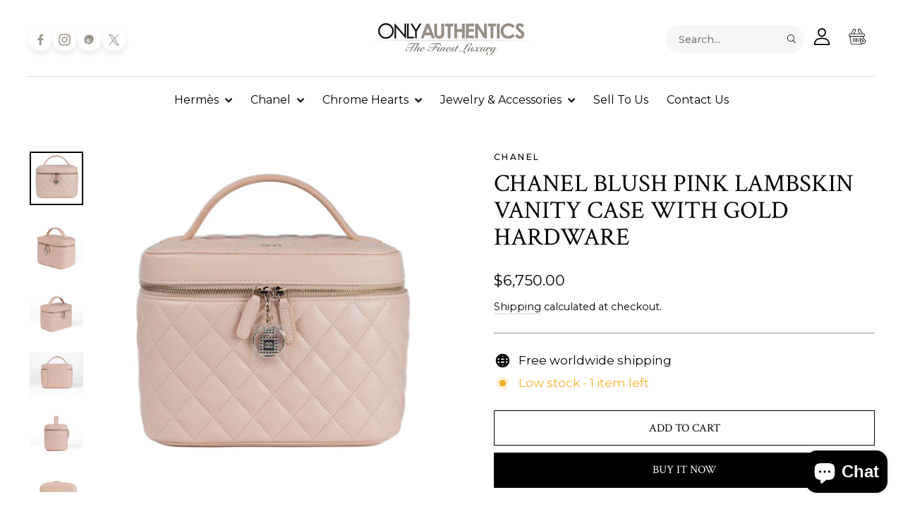

--- FILE ---
content_type: text/html; charset=utf-8
request_url: https://onlyauthentics.com/products/chanel-blush-pink-lambskin-vanity-case-w-gold-hardware
body_size: 70704
content:
<!doctype html>
<html class="no-js" lang="en" dir="ltr">
<head>
  <!-- Google Tag Manager -->
<script>(function(w,d,s,l,i){w[l]=w[l]||[];w[l].push({'gtm.start':
new Date().getTime(),event:'gtm.js'});var f=d.getElementsByTagName(s)[0],
j=d.createElement(s),dl=l!='dataLayer'?'&l='+l:'';j.async=true;j.src=
'https://www.googletagmanager.com/gtm.js?id='+i+dl;f.parentNode.insertBefore(j,f);
})(window,document,'script','dataLayer','GTM-5Q9JXVNH');</script>
<!-- End Google Tag Manager -->

	<!-- Added by AVADA SEO Suite -->
	





<meta name="twitter:image" content="http://onlyauthentics.com/cdn/shop/products/577A0784_1.jpg?v=1762190594">
    
<script>
  const avadaLightJsExclude = ['cdn.nfcube.com', 'assets/ecom.js', 'variant-title-king', 'linked_options_variants', 'smile-loader.js', 'smart-product-filter-search', 'rivo-loyalty-referrals', 'avada-cookie-consent', 'consentmo-gdpr', 'quinn'];
  const avadaLightJsInclude = ['https://www.googletagmanager.com/', 'https://connect.facebook.net/', 'https://business-api.tiktok.com/', 'https://static.klaviyo.com/'];
  window.AVADA_SPEED_BLACKLIST = avadaLightJsInclude.map(item => new RegExp(item, 'i'));
  window.AVADA_SPEED_WHITELIST = avadaLightJsExclude.map(item => new RegExp(item, 'i'));
</script>

<script>
  const isSpeedUpEnable = !1741336246522 || Date.now() < 1741336246522;
  if (isSpeedUpEnable) {
    const avadaSpeedUp=0.5;
    if(isSpeedUpEnable) {
  function _0x55aa(_0x575858,_0x2fd0be){const _0x30a92f=_0x1cb5();return _0x55aa=function(_0x4e8b41,_0xcd1690){_0x4e8b41=_0x4e8b41-(0xb5e+0xd*0x147+-0x1b1a);let _0x1c09f7=_0x30a92f[_0x4e8b41];return _0x1c09f7;},_0x55aa(_0x575858,_0x2fd0be);}(function(_0x4ad4dc,_0x42545f){const _0x5c7741=_0x55aa,_0x323f4d=_0x4ad4dc();while(!![]){try{const _0x588ea5=parseInt(_0x5c7741(0x10c))/(0xb6f+-0x1853+0xce5)*(-parseInt(_0x5c7741(0x157))/(-0x2363*0x1+0x1dd4+0x591*0x1))+-parseInt(_0x5c7741(0x171))/(0x269b+-0xeb+-0xf*0x283)*(parseInt(_0x5c7741(0x116))/(0x2e1+0x1*0x17b3+-0x110*0x19))+-parseInt(_0x5c7741(0x147))/(-0x1489+-0x312*0x6+0x26fa*0x1)+-parseInt(_0x5c7741(0xfa))/(-0x744+0x1*0xb5d+-0x413)*(-parseInt(_0x5c7741(0x102))/(-0x1e87+0x9e*-0x16+0x2c22))+parseInt(_0x5c7741(0x136))/(0x1e2d+0x1498+-0x1a3*0x1f)+parseInt(_0x5c7741(0x16e))/(0x460+0x1d96+0x3*-0xb4f)*(-parseInt(_0x5c7741(0xe3))/(-0x9ca+-0x1*-0x93f+0x1*0x95))+parseInt(_0x5c7741(0xf8))/(-0x1f73*0x1+0x6*-0x510+0x3dde);if(_0x588ea5===_0x42545f)break;else _0x323f4d['push'](_0x323f4d['shift']());}catch(_0x5d6d7e){_0x323f4d['push'](_0x323f4d['shift']());}}}(_0x1cb5,-0x193549+0x5dc3*-0x31+-0x2f963*-0x13),(function(){const _0x5cb2b4=_0x55aa,_0x23f9e9={'yXGBq':function(_0x237aef,_0x385938){return _0x237aef!==_0x385938;},'XduVF':function(_0x21018d,_0x56ff60){return _0x21018d===_0x56ff60;},'RChnz':_0x5cb2b4(0xf4)+_0x5cb2b4(0xe9)+_0x5cb2b4(0x14a),'TAsuR':function(_0xe21eca,_0x33e114){return _0xe21eca%_0x33e114;},'EvLYw':function(_0x1326ad,_0x261d04){return _0x1326ad!==_0x261d04;},'nnhAQ':_0x5cb2b4(0x107),'swpMF':_0x5cb2b4(0x16d),'plMMu':_0x5cb2b4(0xe8)+_0x5cb2b4(0x135),'PqBPA':function(_0x2ba85c,_0x35b541){return _0x2ba85c<_0x35b541;},'NKPCA':_0x5cb2b4(0xfc),'TINqh':function(_0x4116e3,_0x3ffd02,_0x2c8722){return _0x4116e3(_0x3ffd02,_0x2c8722);},'BAueN':_0x5cb2b4(0x120),'NgloT':_0x5cb2b4(0x14c),'ThSSU':function(_0xeb212a,_0x4341c1){return _0xeb212a+_0x4341c1;},'lDDHN':function(_0x4a1a48,_0x45ebfb){return _0x4a1a48 instanceof _0x45ebfb;},'toAYB':function(_0xcf0fa9,_0xf5fa6a){return _0xcf0fa9 instanceof _0xf5fa6a;},'VMiyW':function(_0x5300e4,_0x44e0f4){return _0x5300e4(_0x44e0f4);},'iyhbw':_0x5cb2b4(0x119),'zuWfR':function(_0x19c3e4,_0x4ee6e8){return _0x19c3e4<_0x4ee6e8;},'vEmrv':function(_0xd798cf,_0x5ea2dd){return _0xd798cf!==_0x5ea2dd;},'yxERj':function(_0x24b03b,_0x5aa292){return _0x24b03b||_0x5aa292;},'MZpwM':_0x5cb2b4(0x110)+_0x5cb2b4(0x109)+'pt','IeUHK':function(_0x5a4c7e,_0x2edf70){return _0x5a4c7e-_0x2edf70;},'Idvge':function(_0x3b526e,_0x36b469){return _0x3b526e<_0x36b469;},'qRwfm':_0x5cb2b4(0x16b)+_0x5cb2b4(0xf1),'CvXDN':function(_0x4b4208,_0x1db216){return _0x4b4208<_0x1db216;},'acPIM':function(_0x7d44b7,_0x3020d2){return _0x7d44b7(_0x3020d2);},'MyLMO':function(_0x22d4b2,_0xe7a6a0){return _0x22d4b2<_0xe7a6a0;},'boDyh':function(_0x176992,_0x346381,_0xab7fc){return _0x176992(_0x346381,_0xab7fc);},'ZANXD':_0x5cb2b4(0x10f)+_0x5cb2b4(0x12a)+_0x5cb2b4(0x142),'CXwRZ':_0x5cb2b4(0x123)+_0x5cb2b4(0x15f),'AuMHM':_0x5cb2b4(0x161),'KUuFZ':_0x5cb2b4(0xe6),'MSwtw':_0x5cb2b4(0x13a),'ERvPB':_0x5cb2b4(0x134),'ycTDj':_0x5cb2b4(0x15b),'Tvhir':_0x5cb2b4(0x154)},_0x469be1=_0x23f9e9[_0x5cb2b4(0x153)],_0x36fe07={'blacklist':window[_0x5cb2b4(0x11f)+_0x5cb2b4(0x115)+'T'],'whitelist':window[_0x5cb2b4(0x11f)+_0x5cb2b4(0x13e)+'T']},_0x26516a={'blacklisted':[]},_0x34e4a6=(_0x2be2f5,_0x25b3b2)=>{const _0x80dd2=_0x5cb2b4;if(_0x2be2f5&&(!_0x25b3b2||_0x23f9e9[_0x80dd2(0x13b)](_0x25b3b2,_0x469be1))&&(!_0x36fe07[_0x80dd2(0x170)]||_0x36fe07[_0x80dd2(0x170)][_0x80dd2(0x151)](_0xa5c7cf=>_0xa5c7cf[_0x80dd2(0x12b)](_0x2be2f5)))&&(!_0x36fe07[_0x80dd2(0x165)]||_0x36fe07[_0x80dd2(0x165)][_0x80dd2(0x156)](_0x4e2570=>!_0x4e2570[_0x80dd2(0x12b)](_0x2be2f5)))&&_0x23f9e9[_0x80dd2(0xf7)](avadaSpeedUp,0x5*0x256+-0x1*0x66c+-0x542+0.5)&&_0x2be2f5[_0x80dd2(0x137)](_0x23f9e9[_0x80dd2(0xe7)])){const _0x413c89=_0x2be2f5[_0x80dd2(0x16c)];return _0x23f9e9[_0x80dd2(0xf7)](_0x23f9e9[_0x80dd2(0x11e)](_0x413c89,-0x1deb*-0x1+0xf13+-0x2cfc),0x1176+-0x78b*0x5+0x1441);}return _0x2be2f5&&(!_0x25b3b2||_0x23f9e9[_0x80dd2(0xed)](_0x25b3b2,_0x469be1))&&(!_0x36fe07[_0x80dd2(0x170)]||_0x36fe07[_0x80dd2(0x170)][_0x80dd2(0x151)](_0x3d689d=>_0x3d689d[_0x80dd2(0x12b)](_0x2be2f5)))&&(!_0x36fe07[_0x80dd2(0x165)]||_0x36fe07[_0x80dd2(0x165)][_0x80dd2(0x156)](_0x26a7b3=>!_0x26a7b3[_0x80dd2(0x12b)](_0x2be2f5)));},_0x11462f=function(_0x42927f){const _0x346823=_0x5cb2b4,_0x5426ae=_0x42927f[_0x346823(0x159)+'te'](_0x23f9e9[_0x346823(0x14e)]);return _0x36fe07[_0x346823(0x170)]&&_0x36fe07[_0x346823(0x170)][_0x346823(0x156)](_0x107b0d=>!_0x107b0d[_0x346823(0x12b)](_0x5426ae))||_0x36fe07[_0x346823(0x165)]&&_0x36fe07[_0x346823(0x165)][_0x346823(0x151)](_0x1e7160=>_0x1e7160[_0x346823(0x12b)](_0x5426ae));},_0x39299f=new MutationObserver(_0x45c995=>{const _0x21802a=_0x5cb2b4,_0x3bc801={'mafxh':function(_0x6f9c57,_0x229989){const _0x9d39b1=_0x55aa;return _0x23f9e9[_0x9d39b1(0xf7)](_0x6f9c57,_0x229989);},'SrchE':_0x23f9e9[_0x21802a(0xe2)],'pvjbV':_0x23f9e9[_0x21802a(0xf6)]};for(let _0x333494=-0x7d7+-0x893+0x106a;_0x23f9e9[_0x21802a(0x158)](_0x333494,_0x45c995[_0x21802a(0x16c)]);_0x333494++){const {addedNodes:_0x1b685b}=_0x45c995[_0x333494];for(let _0x2f087=0x1f03+0x84b+0x1*-0x274e;_0x23f9e9[_0x21802a(0x158)](_0x2f087,_0x1b685b[_0x21802a(0x16c)]);_0x2f087++){const _0x4e5bac=_0x1b685b[_0x2f087];if(_0x23f9e9[_0x21802a(0xf7)](_0x4e5bac[_0x21802a(0x121)],-0x1f3a+-0x1*0x1b93+-0x3*-0x139a)&&_0x23f9e9[_0x21802a(0xf7)](_0x4e5bac[_0x21802a(0x152)],_0x23f9e9[_0x21802a(0xe0)])){const _0x5d9a67=_0x4e5bac[_0x21802a(0x107)],_0x3fb522=_0x4e5bac[_0x21802a(0x16d)];if(_0x23f9e9[_0x21802a(0x103)](_0x34e4a6,_0x5d9a67,_0x3fb522)){_0x26516a[_0x21802a(0x160)+'d'][_0x21802a(0x128)]([_0x4e5bac,_0x4e5bac[_0x21802a(0x16d)]]),_0x4e5bac[_0x21802a(0x16d)]=_0x469be1;const _0x1e52da=function(_0x2c95ff){const _0x359b13=_0x21802a;if(_0x3bc801[_0x359b13(0x118)](_0x4e5bac[_0x359b13(0x159)+'te'](_0x3bc801[_0x359b13(0x166)]),_0x469be1))_0x2c95ff[_0x359b13(0x112)+_0x359b13(0x150)]();_0x4e5bac[_0x359b13(0xec)+_0x359b13(0x130)](_0x3bc801[_0x359b13(0xe4)],_0x1e52da);};_0x4e5bac[_0x21802a(0x12d)+_0x21802a(0x163)](_0x23f9e9[_0x21802a(0xf6)],_0x1e52da),_0x4e5bac[_0x21802a(0x12c)+_0x21802a(0x131)]&&_0x4e5bac[_0x21802a(0x12c)+_0x21802a(0x131)][_0x21802a(0x11a)+'d'](_0x4e5bac);}}}}});_0x39299f[_0x5cb2b4(0x105)](document[_0x5cb2b4(0x10b)+_0x5cb2b4(0x16a)],{'childList':!![],'subtree':!![]});const _0x2910a9=/[|\\{}()\[\]^$+*?.]/g,_0xa9f173=function(..._0x1baa33){const _0x3053cc=_0x5cb2b4,_0x2e6f61={'mMWha':function(_0x158c76,_0x5c404b){const _0x25a05c=_0x55aa;return _0x23f9e9[_0x25a05c(0xf7)](_0x158c76,_0x5c404b);},'BXirI':_0x23f9e9[_0x3053cc(0x141)],'COGok':function(_0x421bf7,_0x55453a){const _0x4fd417=_0x3053cc;return _0x23f9e9[_0x4fd417(0x167)](_0x421bf7,_0x55453a);},'XLSAp':function(_0x193984,_0x35c446){const _0x5bbecf=_0x3053cc;return _0x23f9e9[_0x5bbecf(0xed)](_0x193984,_0x35c446);},'EygRw':function(_0xfbb69c,_0x21b15d){const _0xe5c840=_0x3053cc;return _0x23f9e9[_0xe5c840(0x104)](_0xfbb69c,_0x21b15d);},'xZuNx':_0x23f9e9[_0x3053cc(0x139)],'SBUaW':function(_0x5739bf,_0x2c2fab){const _0x42cbb1=_0x3053cc;return _0x23f9e9[_0x42cbb1(0x172)](_0x5739bf,_0x2c2fab);},'EAoTR':function(_0x123b29,_0x5b29bf){const _0x2828d2=_0x3053cc;return _0x23f9e9[_0x2828d2(0x11d)](_0x123b29,_0x5b29bf);},'cdYdq':_0x23f9e9[_0x3053cc(0x14e)],'WzJcf':_0x23f9e9[_0x3053cc(0xe2)],'nytPK':function(_0x53f733,_0x4ad021){const _0x4f0333=_0x3053cc;return _0x23f9e9[_0x4f0333(0x148)](_0x53f733,_0x4ad021);},'oUrHG':_0x23f9e9[_0x3053cc(0x14d)],'dnxjX':function(_0xed6b5f,_0x573f55){const _0x57aa03=_0x3053cc;return _0x23f9e9[_0x57aa03(0x15a)](_0xed6b5f,_0x573f55);}};_0x23f9e9[_0x3053cc(0x15d)](_0x1baa33[_0x3053cc(0x16c)],-0x1a3*-0x9+-0xf9*0xb+-0x407*0x1)?(_0x36fe07[_0x3053cc(0x170)]=[],_0x36fe07[_0x3053cc(0x165)]=[]):(_0x36fe07[_0x3053cc(0x170)]&&(_0x36fe07[_0x3053cc(0x170)]=_0x36fe07[_0x3053cc(0x170)][_0x3053cc(0x106)](_0xa8e001=>_0x1baa33[_0x3053cc(0x156)](_0x4a8a28=>{const _0x2e425b=_0x3053cc;if(_0x2e6f61[_0x2e425b(0x111)](typeof _0x4a8a28,_0x2e6f61[_0x2e425b(0x155)]))return!_0xa8e001[_0x2e425b(0x12b)](_0x4a8a28);else{if(_0x2e6f61[_0x2e425b(0xeb)](_0x4a8a28,RegExp))return _0x2e6f61[_0x2e425b(0x145)](_0xa8e001[_0x2e425b(0xdf)](),_0x4a8a28[_0x2e425b(0xdf)]());}}))),_0x36fe07[_0x3053cc(0x165)]&&(_0x36fe07[_0x3053cc(0x165)]=[..._0x36fe07[_0x3053cc(0x165)],..._0x1baa33[_0x3053cc(0xff)](_0x4e4c02=>{const _0x7c755c=_0x3053cc;if(_0x23f9e9[_0x7c755c(0xf7)](typeof _0x4e4c02,_0x23f9e9[_0x7c755c(0x141)])){const _0x932437=_0x4e4c02[_0x7c755c(0xea)](_0x2910a9,_0x23f9e9[_0x7c755c(0x16f)]),_0x34e686=_0x23f9e9[_0x7c755c(0xf0)](_0x23f9e9[_0x7c755c(0xf0)]('.*',_0x932437),'.*');if(_0x36fe07[_0x7c755c(0x165)][_0x7c755c(0x156)](_0x21ef9a=>_0x21ef9a[_0x7c755c(0xdf)]()!==_0x34e686[_0x7c755c(0xdf)]()))return new RegExp(_0x34e686);}else{if(_0x23f9e9[_0x7c755c(0x117)](_0x4e4c02,RegExp)){if(_0x36fe07[_0x7c755c(0x165)][_0x7c755c(0x156)](_0x5a3f09=>_0x5a3f09[_0x7c755c(0xdf)]()!==_0x4e4c02[_0x7c755c(0xdf)]()))return _0x4e4c02;}}return null;})[_0x3053cc(0x106)](Boolean)]));const _0x3eeb55=document[_0x3053cc(0x11b)+_0x3053cc(0x10e)](_0x23f9e9[_0x3053cc(0xf0)](_0x23f9e9[_0x3053cc(0xf0)](_0x23f9e9[_0x3053cc(0x122)],_0x469be1),'"]'));for(let _0xf831f7=-0x21aa+-0x1793+0x393d*0x1;_0x23f9e9[_0x3053cc(0x14b)](_0xf831f7,_0x3eeb55[_0x3053cc(0x16c)]);_0xf831f7++){const _0x5868cb=_0x3eeb55[_0xf831f7];_0x23f9e9[_0x3053cc(0x132)](_0x11462f,_0x5868cb)&&(_0x26516a[_0x3053cc(0x160)+'d'][_0x3053cc(0x128)]([_0x5868cb,_0x23f9e9[_0x3053cc(0x14d)]]),_0x5868cb[_0x3053cc(0x12c)+_0x3053cc(0x131)][_0x3053cc(0x11a)+'d'](_0x5868cb));}let _0xdf8cd0=-0x17da+0x2461+-0xc87*0x1;[..._0x26516a[_0x3053cc(0x160)+'d']][_0x3053cc(0x10d)](([_0x226aeb,_0x33eaa7],_0xe33bca)=>{const _0x2aa7bf=_0x3053cc;if(_0x2e6f61[_0x2aa7bf(0x143)](_0x11462f,_0x226aeb)){const _0x41da0d=document[_0x2aa7bf(0x11c)+_0x2aa7bf(0x131)](_0x2e6f61[_0x2aa7bf(0x127)]);for(let _0x6784c7=0xd7b+-0xaa5+-0x2d6;_0x2e6f61[_0x2aa7bf(0x164)](_0x6784c7,_0x226aeb[_0x2aa7bf(0xe5)][_0x2aa7bf(0x16c)]);_0x6784c7++){const _0x4ca758=_0x226aeb[_0x2aa7bf(0xe5)][_0x6784c7];_0x2e6f61[_0x2aa7bf(0x12f)](_0x4ca758[_0x2aa7bf(0x133)],_0x2e6f61[_0x2aa7bf(0x13f)])&&_0x2e6f61[_0x2aa7bf(0x145)](_0x4ca758[_0x2aa7bf(0x133)],_0x2e6f61[_0x2aa7bf(0x100)])&&_0x41da0d[_0x2aa7bf(0xe1)+'te'](_0x4ca758[_0x2aa7bf(0x133)],_0x226aeb[_0x2aa7bf(0xe5)][_0x6784c7][_0x2aa7bf(0x12e)]);}_0x41da0d[_0x2aa7bf(0xe1)+'te'](_0x2e6f61[_0x2aa7bf(0x13f)],_0x226aeb[_0x2aa7bf(0x107)]),_0x41da0d[_0x2aa7bf(0xe1)+'te'](_0x2e6f61[_0x2aa7bf(0x100)],_0x2e6f61[_0x2aa7bf(0x101)](_0x33eaa7,_0x2e6f61[_0x2aa7bf(0x126)])),document[_0x2aa7bf(0x113)][_0x2aa7bf(0x146)+'d'](_0x41da0d),_0x26516a[_0x2aa7bf(0x160)+'d'][_0x2aa7bf(0x162)](_0x2e6f61[_0x2aa7bf(0x13d)](_0xe33bca,_0xdf8cd0),-0x105d*0x2+0x1*-0xeaa+0x2f65),_0xdf8cd0++;}}),_0x36fe07[_0x3053cc(0x170)]&&_0x23f9e9[_0x3053cc(0xf3)](_0x36fe07[_0x3053cc(0x170)][_0x3053cc(0x16c)],0x10f2+-0x1a42+0x951)&&_0x39299f[_0x3053cc(0x15c)]();},_0x4c2397=document[_0x5cb2b4(0x11c)+_0x5cb2b4(0x131)],_0x573f89={'src':Object[_0x5cb2b4(0x14f)+_0x5cb2b4(0xfd)+_0x5cb2b4(0x144)](HTMLScriptElement[_0x5cb2b4(0xf9)],_0x23f9e9[_0x5cb2b4(0x14e)]),'type':Object[_0x5cb2b4(0x14f)+_0x5cb2b4(0xfd)+_0x5cb2b4(0x144)](HTMLScriptElement[_0x5cb2b4(0xf9)],_0x23f9e9[_0x5cb2b4(0xe2)])};document[_0x5cb2b4(0x11c)+_0x5cb2b4(0x131)]=function(..._0x4db605){const _0x1480b5=_0x5cb2b4,_0x3a6982={'KNNxG':function(_0x32fa39,_0x2a57e4,_0x3cc08f){const _0x5ead12=_0x55aa;return _0x23f9e9[_0x5ead12(0x169)](_0x32fa39,_0x2a57e4,_0x3cc08f);}};if(_0x23f9e9[_0x1480b5(0x13b)](_0x4db605[-0x4*-0x376+0x4*0x2f+-0xe94][_0x1480b5(0x140)+'e'](),_0x23f9e9[_0x1480b5(0x139)]))return _0x4c2397[_0x1480b5(0x114)](document)(..._0x4db605);const _0x2f091d=_0x4c2397[_0x1480b5(0x114)](document)(..._0x4db605);try{Object[_0x1480b5(0xf2)+_0x1480b5(0x149)](_0x2f091d,{'src':{..._0x573f89[_0x1480b5(0x107)],'set'(_0x3ae2bc){const _0x5d6fdc=_0x1480b5;_0x3a6982[_0x5d6fdc(0x129)](_0x34e4a6,_0x3ae2bc,_0x2f091d[_0x5d6fdc(0x16d)])&&_0x573f89[_0x5d6fdc(0x16d)][_0x5d6fdc(0x10a)][_0x5d6fdc(0x125)](this,_0x469be1),_0x573f89[_0x5d6fdc(0x107)][_0x5d6fdc(0x10a)][_0x5d6fdc(0x125)](this,_0x3ae2bc);}},'type':{..._0x573f89[_0x1480b5(0x16d)],'get'(){const _0x436e9e=_0x1480b5,_0x4b63b9=_0x573f89[_0x436e9e(0x16d)][_0x436e9e(0xfb)][_0x436e9e(0x125)](this);if(_0x23f9e9[_0x436e9e(0xf7)](_0x4b63b9,_0x469be1)||_0x23f9e9[_0x436e9e(0x103)](_0x34e4a6,this[_0x436e9e(0x107)],_0x4b63b9))return null;return _0x4b63b9;},'set'(_0x174ea3){const _0x1dff57=_0x1480b5,_0xa2fd13=_0x23f9e9[_0x1dff57(0x103)](_0x34e4a6,_0x2f091d[_0x1dff57(0x107)],_0x2f091d[_0x1dff57(0x16d)])?_0x469be1:_0x174ea3;_0x573f89[_0x1dff57(0x16d)][_0x1dff57(0x10a)][_0x1dff57(0x125)](this,_0xa2fd13);}}}),_0x2f091d[_0x1480b5(0xe1)+'te']=function(_0x5b0870,_0x8c60d5){const _0xab22d4=_0x1480b5;if(_0x23f9e9[_0xab22d4(0xf7)](_0x5b0870,_0x23f9e9[_0xab22d4(0xe2)])||_0x23f9e9[_0xab22d4(0xf7)](_0x5b0870,_0x23f9e9[_0xab22d4(0x14e)]))_0x2f091d[_0x5b0870]=_0x8c60d5;else HTMLScriptElement[_0xab22d4(0xf9)][_0xab22d4(0xe1)+'te'][_0xab22d4(0x125)](_0x2f091d,_0x5b0870,_0x8c60d5);};}catch(_0x5a9461){console[_0x1480b5(0x168)](_0x23f9e9[_0x1480b5(0xef)],_0x5a9461);}return _0x2f091d;};const _0x5883c5=[_0x23f9e9[_0x5cb2b4(0xfe)],_0x23f9e9[_0x5cb2b4(0x13c)],_0x23f9e9[_0x5cb2b4(0xf5)],_0x23f9e9[_0x5cb2b4(0x15e)],_0x23f9e9[_0x5cb2b4(0x138)],_0x23f9e9[_0x5cb2b4(0x124)]],_0x4ab8d2=_0x5883c5[_0x5cb2b4(0xff)](_0x439d08=>{return{'type':_0x439d08,'listener':()=>_0xa9f173(),'options':{'passive':!![]}};});_0x4ab8d2[_0x5cb2b4(0x10d)](_0x4d3535=>{const _0x3882ab=_0x5cb2b4;document[_0x3882ab(0x12d)+_0x3882ab(0x163)](_0x4d3535[_0x3882ab(0x16d)],_0x4d3535[_0x3882ab(0xee)],_0x4d3535[_0x3882ab(0x108)]);});}()));function _0x1cb5(){const _0x15f8e0=['ault','some','tagName','CXwRZ','wheel','BXirI','every','6lYvYYX','PqBPA','getAttribu','IeUHK','touchstart','disconnect','Idvge','ERvPB','/blocked','blackliste','keydown','splice','stener','SBUaW','whitelist','SrchE','toAYB','warn','boDyh','ement','script[typ','length','type','346347wGqEBH','NgloT','blacklist','33OVoYHk','zuWfR','toString','NKPCA','setAttribu','swpMF','230EEqEiq','pvjbV','attributes','mousemove','RChnz','beforescri','y.com/exte','replace','COGok','removeEven','EvLYw','listener','ZANXD','ThSSU','e="','defineProp','MyLMO','cdn.shopif','MSwtw','plMMu','XduVF','22621984JRJQxz','prototype','8818116NVbcZr','get','SCRIPT','ertyDescri','AuMHM','map','WzJcf','nytPK','7kiZatp','TINqh','VMiyW','observe','filter','src','options','n/javascri','set','documentEl','478083wuqgQV','forEach','torAll','Avada cann','applicatio','mMWha','preventDef','head','bind','D_BLACKLIS','75496skzGVx','lDDHN','mafxh','script','removeChil','querySelec','createElem','vEmrv','TAsuR','AVADA_SPEE','string','nodeType','qRwfm','javascript','Tvhir','call','oUrHG','xZuNx','push','KNNxG','ot lazy lo','test','parentElem','addEventLi','value','EAoTR','tListener','ent','acPIM','name','touchmove','ptexecute','6968312SmqlIb','includes','ycTDj','iyhbw','touchend','yXGBq','KUuFZ','dnxjX','D_WHITELIS','cdYdq','toLowerCas','BAueN','ad script','EygRw','ptor','XLSAp','appendChil','4975500NoPAFA','yxERj','erties','nsions','CvXDN','\$&','MZpwM','nnhAQ','getOwnProp'];_0x1cb5=function(){return _0x15f8e0;};return _0x1cb5();}
}
    class LightJsLoader{constructor(e){this.jQs=[],this.listener=this.handleListener.bind(this,e),this.scripts=["default","defer","async"].reduce(((e,t)=>({...e,[t]:[]})),{});const t=this;e.forEach((e=>window.addEventListener(e,t.listener,{passive:!0})))}handleListener(e){const t=this;return e.forEach((e=>window.removeEventListener(e,t.listener))),"complete"===document.readyState?this.handleDOM():document.addEventListener("readystatechange",(e=>{if("complete"===e.target.readyState)return setTimeout(t.handleDOM.bind(t),1)}))}async handleDOM(){this.suspendEvent(),this.suspendJQuery(),this.findScripts(),this.preloadScripts();for(const e of Object.keys(this.scripts))await this.replaceScripts(this.scripts[e]);for(const e of["DOMContentLoaded","readystatechange"])await this.requestRepaint(),document.dispatchEvent(new Event("lightJS-"+e));document.lightJSonreadystatechange&&document.lightJSonreadystatechange();for(const e of["DOMContentLoaded","load"])await this.requestRepaint(),window.dispatchEvent(new Event("lightJS-"+e));await this.requestRepaint(),window.lightJSonload&&window.lightJSonload(),await this.requestRepaint(),this.jQs.forEach((e=>e(window).trigger("lightJS-jquery-load"))),window.dispatchEvent(new Event("lightJS-pageshow")),await this.requestRepaint(),window.lightJSonpageshow&&window.lightJSonpageshow()}async requestRepaint(){return new Promise((e=>requestAnimationFrame(e)))}findScripts(){document.querySelectorAll("script[type=lightJs]").forEach((e=>{e.hasAttribute("src")?e.hasAttribute("async")&&e.async?this.scripts.async.push(e):e.hasAttribute("defer")&&e.defer?this.scripts.defer.push(e):this.scripts.default.push(e):this.scripts.default.push(e)}))}preloadScripts(){const e=this,t=Object.keys(this.scripts).reduce(((t,n)=>[...t,...e.scripts[n]]),[]),n=document.createDocumentFragment();t.forEach((e=>{const t=e.getAttribute("src");if(!t)return;const s=document.createElement("link");s.href=t,s.rel="preload",s.as="script",n.appendChild(s)})),document.head.appendChild(n)}async replaceScripts(e){let t;for(;t=e.shift();)await this.requestRepaint(),new Promise((e=>{const n=document.createElement("script");[...t.attributes].forEach((e=>{"type"!==e.nodeName&&n.setAttribute(e.nodeName,e.nodeValue)})),t.hasAttribute("src")?(n.addEventListener("load",e),n.addEventListener("error",e)):(n.text=t.text,e()),t.parentNode.replaceChild(n,t)}))}suspendEvent(){const e={};[{obj:document,name:"DOMContentLoaded"},{obj:window,name:"DOMContentLoaded"},{obj:window,name:"load"},{obj:window,name:"pageshow"},{obj:document,name:"readystatechange"}].map((t=>function(t,n){function s(n){return e[t].list.indexOf(n)>=0?"lightJS-"+n:n}e[t]||(e[t]={list:[n],add:t.addEventListener,remove:t.removeEventListener},t.addEventListener=(...n)=>{n[0]=s(n[0]),e[t].add.apply(t,n)},t.removeEventListener=(...n)=>{n[0]=s(n[0]),e[t].remove.apply(t,n)})}(t.obj,t.name))),[{obj:document,name:"onreadystatechange"},{obj:window,name:"onpageshow"}].map((e=>function(e,t){let n=e[t];Object.defineProperty(e,t,{get:()=>n||function(){},set:s=>{e["lightJS"+t]=n=s}})}(e.obj,e.name)))}suspendJQuery(){const e=this;let t=window.jQuery;Object.defineProperty(window,"jQuery",{get:()=>t,set(n){if(!n||!n.fn||!e.jQs.includes(n))return void(t=n);n.fn.ready=n.fn.init.prototype.ready=e=>{e.bind(document)(n)};const s=n.fn.on;n.fn.on=n.fn.init.prototype.on=function(...e){if(window!==this[0])return s.apply(this,e),this;const t=e=>e.split(" ").map((e=>"load"===e||0===e.indexOf("load.")?"lightJS-jquery-load":e)).join(" ");return"string"==typeof e[0]||e[0]instanceof String?(e[0]=t(e[0]),s.apply(this,e),this):("object"==typeof e[0]&&Object.keys(e[0]).forEach((n=>{delete Object.assign(e[0],{[t(n)]:e[0][n]})[n]})),s.apply(this,e),this)},e.jQs.push(n),t=n}})}}
new LightJsLoader(["keydown","mousemove","touchend","touchmove","touchstart","wheel"]);
  }
</script>



<!-- Added by AVADA SEO Suite: Product Structured Data -->
<script type="application/ld+json">{
"@context": "https://schema.org/",
"@type": "Product",
"@id": "https://onlyauthentics.com/products/chanel-blush-pink-lambskin-vanity-case-w-gold-hardware",
"name": "Chanel Blush Pink Lambskin Vanity Case with Gold Hardware",
"description": "This authentic Chanel Blush Pink Lambskin Vanity Case is in pristine condition, never carried.  Ballet pink lambskin is quilted in signature Chanel diamond pattern.  Two-way zippered opening flips the top and accesses the water-resistant quilted fabric interior.  Single top handle.  Made in Italy.Please email Concierge@onlyauthentics.com for additional photos of this item. PBF 13815",
"brand": {
  "@type": "Brand",
  "name": "Chanel"
},
"offers": {
  "@type": "Offer",
  "price": "6750.0",
  "priceCurrency": "USD",
  "itemCondition": "https://schema.org/NewCondition",
  "availability": "https://schema.org/InStock",
  "url": "https://onlyauthentics.com/products/chanel-blush-pink-lambskin-vanity-case-w-gold-hardware"
},
"image": [
  "https://onlyauthentics.com/cdn/shop/products/577A0784_1.jpg?v=1762190594",
  "https://onlyauthentics.com/cdn/shop/products/577A0785.jpg?v=1762183544",
  "https://onlyauthentics.com/cdn/shop/products/577A0786.jpg?v=1678817548",
  "https://onlyauthentics.com/cdn/shop/products/577A0788.jpg?v=1678817548",
  "https://onlyauthentics.com/cdn/shop/products/577A0789.jpg?v=1678817548",
  "https://onlyauthentics.com/cdn/shop/products/577A0790.jpg?v=1678817548",
  "https://onlyauthentics.com/cdn/shop/products/577A0792.jpg?v=1678817548"
],
"releaseDate": "2023-03-14 14:06:30 -0400",
"sku": "13815",
"mpn": "13815"}</script>
<!-- /Added by AVADA SEO Suite --><!-- Added by AVADA SEO Suite: Breadcrumb Structured Data  -->
<script type="application/ld+json">{
  "@context": "https://schema.org",
  "@type": "BreadcrumbList",
  "itemListElement": [{
    "@type": "ListItem",
    "position": 1,
    "name": "Home",
    "item": "https://onlyauthentics.com"
  }, {
    "@type": "ListItem",
    "position": 2,
    "name": "Chanel Blush Pink Lambskin Vanity Case with Gold Hardware",
    "item": "https://onlyauthentics.com/products/chanel-blush-pink-lambskin-vanity-case-w-gold-hardware"
  }]
}
</script>
<!-- Added by AVADA SEO Suite -->




	<!-- /Added by AVADA SEO Suite -->
  <meta charset="utf-8">
  <meta http-equiv="X-UA-Compatible" content="IE=edge,chrome=1">
  <meta name="viewport" content="width=device-width,initial-scale=1">
  <meta name="theme-color" content="#000000">
  <link rel="canonical" href="https://onlyauthentics.com/products/chanel-blush-pink-lambskin-vanity-case-w-gold-hardware">
  <link rel="preconnect" href="https://cdn.shopify.com">
  <link rel="preconnect" href="https://fonts.shopifycdn.com">
  <link rel="dns-prefetch" href="https://productreviews.shopifycdn.com">
  <link rel="dns-prefetch" href="https://ajax.googleapis.com">
  <link rel="dns-prefetch" href="https://maps.googleapis.com">
  <link rel="dns-prefetch" href="https://maps.gstatic.com"><link rel="shortcut icon" href="//onlyauthentics.com/cdn/shop/files/only-authentics-icon_32x32.png?v=1761761571" type="image/png" /><title>Chanel Blush Pink Lambskin Vanity Case with Gold Hardware
&ndash; Only Authentics
</title>
<meta name="description" content="Elevate Your Style with the Authentic Chanel Blush Pink Lambskin Vanity Case Introducing the Chanel Blush Pink Lambskin Vanity Case, a pristine and never-carried fashion statement that exudes elegance and sophistication. This stunning piece is crafted from luxurious ballet pink lambskin, featuring the iconic Chanel diamond quilted pattern."><meta property="og:site_name" content="Only Authentics">
  <meta property="og:url" content="https://onlyauthentics.com/products/chanel-blush-pink-lambskin-vanity-case-w-gold-hardware">
  <meta property="og:title" content="Chanel Blush Pink Lambskin Vanity Case with Gold Hardware">
  <meta property="og:type" content="product">
  <meta property="og:description" content="Elevate Your Style with the Authentic Chanel Blush Pink Lambskin Vanity Case Introducing the Chanel Blush Pink Lambskin Vanity Case, a pristine and never-carried fashion statement that exudes elegance and sophistication. This stunning piece is crafted from luxurious ballet pink lambskin, featuring the iconic Chanel diamond quilted pattern."><meta property="og:image" content="http://onlyauthentics.com/cdn/shop/products/577A0784_1.jpg?v=1762190594">
    <meta property="og:image:secure_url" content="https://onlyauthentics.com/cdn/shop/products/577A0784_1.jpg?v=1762190594">
    <meta property="og:image:width" content="2880">
    <meta property="og:image:height" content="2880"><meta name="twitter:site" content="@OnlyAuthentics">
  <meta name="twitter:card" content="summary_large_image">
  <meta name="twitter:title" content="Chanel Blush Pink Lambskin Vanity Case with Gold Hardware">
  <meta name="twitter:description" content="Elevate Your Style with the Authentic Chanel Blush Pink Lambskin Vanity Case Introducing the Chanel Blush Pink Lambskin Vanity Case, a pristine and never-carried fashion statement that exudes elegance and sophistication. This stunning piece is crafted from luxurious ballet pink lambskin, featuring the iconic Chanel diamond quilted pattern.">
<style data-shopify>@font-face {
  font-family: "Crimson Text";
  font-weight: 400;
  font-style: normal;
  font-display: swap;
  src: url("//onlyauthentics.com/cdn/fonts/crimson_text/crimsontext_n4.a9a5f5ab47c6f5346e7cd274511a5d08c59fb906.woff2") format("woff2"),
       url("//onlyauthentics.com/cdn/fonts/crimson_text/crimsontext_n4.e89f2f0678223181d995b90850b6894b928b2f96.woff") format("woff");
}

  @font-face {
  font-family: Montserrat;
  font-weight: 500;
  font-style: normal;
  font-display: swap;
  src: url("//onlyauthentics.com/cdn/fonts/montserrat/montserrat_n5.07ef3781d9c78c8b93c98419da7ad4fbeebb6635.woff2") format("woff2"),
       url("//onlyauthentics.com/cdn/fonts/montserrat/montserrat_n5.adf9b4bd8b0e4f55a0b203cdd84512667e0d5e4d.woff") format("woff");
}


  @font-face {
  font-family: Montserrat;
  font-weight: 700;
  font-style: normal;
  font-display: swap;
  src: url("//onlyauthentics.com/cdn/fonts/montserrat/montserrat_n7.3c434e22befd5c18a6b4afadb1e3d77c128c7939.woff2") format("woff2"),
       url("//onlyauthentics.com/cdn/fonts/montserrat/montserrat_n7.5d9fa6e2cae713c8fb539a9876489d86207fe957.woff") format("woff");
}

  @font-face {
  font-family: Montserrat;
  font-weight: 500;
  font-style: italic;
  font-display: swap;
  src: url("//onlyauthentics.com/cdn/fonts/montserrat/montserrat_i5.d3a783eb0cc26f2fda1e99d1dfec3ebaea1dc164.woff2") format("woff2"),
       url("//onlyauthentics.com/cdn/fonts/montserrat/montserrat_i5.76d414ea3d56bb79ef992a9c62dce2e9063bc062.woff") format("woff");
}

  @font-face {
  font-family: Montserrat;
  font-weight: 700;
  font-style: italic;
  font-display: swap;
  src: url("//onlyauthentics.com/cdn/fonts/montserrat/montserrat_i7.a0d4a463df4f146567d871890ffb3c80408e7732.woff2") format("woff2"),
       url("//onlyauthentics.com/cdn/fonts/montserrat/montserrat_i7.f6ec9f2a0681acc6f8152c40921d2a4d2e1a2c78.woff") format("woff");
}

</style><link href="//onlyauthentics.com/cdn/shop/t/39/assets/theme.css?v=78144829957156997661769150152" rel="stylesheet" type="text/css" media="all" />
<style data-shopify>:root {
    --typeHeaderPrimary: "Crimson Text";
    --typeHeaderFallback: serif;
    --typeHeaderSize: 35px;
    --typeHeaderWeight: 400;
    --typeHeaderLineHeight: 1.1;
    --typeHeaderSpacing: 0.0em;

    --typeBasePrimary:Montserrat;
    --typeBaseFallback:sans-serif;
    --typeBaseSize: 17px;
    --typeBaseWeight: 500;
    --typeBaseLineHeight: 1.6;
    --typeBaseSpacing: 0.0em;

    --iconWeight: 6px;
    --iconLinecaps: miter;
  }

  
.collection-hero__content:before,
  .hero__image-wrapper:before,
  .hero__media:before {
    background-image: linear-gradient(to bottom, rgba(255, 255, 255, 0.0) 0%, rgba(255, 255, 255, 0.0) 40%, rgba(255, 255, 255, 0.0) 100%);
  }

  .skrim__item-content .skrim__overlay:after {
    background-image: linear-gradient(to bottom, rgba(255, 255, 255, 0.0) 30%, rgba(255, 255, 255, 0.0) 100%);
  }

  .placeholder-content {
    background-image: linear-gradient(100deg, #ffffff 40%, #f7f7f7 63%, #ffffff 79%);
  }</style><script>
    document.documentElement.className = document.documentElement.className.replace('no-js', 'js');

    window.theme = window.theme || {};
    theme.routes = {
      home: "/",
      cart: "/cart.js",
      cartPage: "/cart",
      cartAdd: "/cart/add.js",
      cartChange: "/cart/change.js",
      search: "/search"
    };
    theme.strings = {
      soldOut: "Call for Availability",
      unavailable: "Unavailable",
      inStockLabel: "In stock, ready to ship",
      stockLabel: "Low stock - [count] items left",
      willNotShipUntil: "Ready to ship [date]",
      willBeInStockAfter: "Back in stock [date]",
      waitingForStock: "Inventory on the way",
      cartSavings: "You're saving [savings]",
      cartEmpty: "Your cart is currently empty.",
      cartTermsConfirmation: "You must agree with the terms and conditions of sales to check out",
      searchCollections: "Collections:",
      searchPages: "Pages:",
      searchArticles: "Articles:"
    };
    theme.settings = {
      dynamicVariantsEnable: true,
      cartType: "drawer",
      isCustomerTemplate: false,
      moneyFormat: "${{amount}}",
      predictiveSearch: true,
      predictiveSearchType: "product,article,page,collection",
      quickView: false,
      themeName: 'Motion',
      themeVersion: "9.1.0"
    };
  </script>

  <script>window.performance && window.performance.mark && window.performance.mark('shopify.content_for_header.start');</script><meta name="google-site-verification" content="8eL6zvQCtp9nqPawAQzQmMW-aSSerrHKFcQIHx-urZs">
<meta name="facebook-domain-verification" content="zir5iqnb70bod1au7i7paxtv56jd14">
<meta id="shopify-digital-wallet" name="shopify-digital-wallet" content="/11397420/digital_wallets/dialog">
<link rel="alternate" type="application/json+oembed" href="https://onlyauthentics.com/products/chanel-blush-pink-lambskin-vanity-case-w-gold-hardware.oembed">
<script async="async" src="/checkouts/internal/preloads.js?locale=en-US"></script>
<script id="shopify-features" type="application/json">{"accessToken":"87e379a497cc04526551182c8fc4f25f","betas":["rich-media-storefront-analytics"],"domain":"onlyauthentics.com","predictiveSearch":true,"shopId":11397420,"locale":"en"}</script>
<script>var Shopify = Shopify || {};
Shopify.shop = "only-authentics.myshopify.com";
Shopify.locale = "en";
Shopify.currency = {"active":"USD","rate":"1.0"};
Shopify.country = "US";
Shopify.theme = {"name":"Copy of Copy of Copy of official theme","id":144934436957,"schema_name":"Motion","schema_version":"9.1.0","theme_store_id":847,"role":"main"};
Shopify.theme.handle = "null";
Shopify.theme.style = {"id":null,"handle":null};
Shopify.cdnHost = "onlyauthentics.com/cdn";
Shopify.routes = Shopify.routes || {};
Shopify.routes.root = "/";</script>
<script type="module">!function(o){(o.Shopify=o.Shopify||{}).modules=!0}(window);</script>
<script>!function(o){function n(){var o=[];function n(){o.push(Array.prototype.slice.apply(arguments))}return n.q=o,n}var t=o.Shopify=o.Shopify||{};t.loadFeatures=n(),t.autoloadFeatures=n()}(window);</script>
<script id="shop-js-analytics" type="application/json">{"pageType":"product"}</script>
<script defer="defer" async type="module" src="//onlyauthentics.com/cdn/shopifycloud/shop-js/modules/v2/client.init-shop-cart-sync_BT-GjEfc.en.esm.js"></script>
<script defer="defer" async type="module" src="//onlyauthentics.com/cdn/shopifycloud/shop-js/modules/v2/chunk.common_D58fp_Oc.esm.js"></script>
<script defer="defer" async type="module" src="//onlyauthentics.com/cdn/shopifycloud/shop-js/modules/v2/chunk.modal_xMitdFEc.esm.js"></script>
<script type="module">
  await import("//onlyauthentics.com/cdn/shopifycloud/shop-js/modules/v2/client.init-shop-cart-sync_BT-GjEfc.en.esm.js");
await import("//onlyauthentics.com/cdn/shopifycloud/shop-js/modules/v2/chunk.common_D58fp_Oc.esm.js");
await import("//onlyauthentics.com/cdn/shopifycloud/shop-js/modules/v2/chunk.modal_xMitdFEc.esm.js");

  window.Shopify.SignInWithShop?.initShopCartSync?.({"fedCMEnabled":true,"windoidEnabled":true});

</script>
<script>(function() {
  var isLoaded = false;
  function asyncLoad() {
    if (isLoaded) return;
    isLoaded = true;
    var urls = ["https:\/\/seo.apps.avada.io\/scripttag\/avada-seo-installed.js?shop=only-authentics.myshopify.com","https:\/\/cdn1.avada.io\/flying-pages\/module.js?shop=only-authentics.myshopify.com"];
    for (var i = 0; i < urls.length; i++) {
      var s = document.createElement('script');
      if ((!1741336246522 || Date.now() < 1741336246522) &&
      (!window.AVADA_SPEED_BLACKLIST || window.AVADA_SPEED_BLACKLIST.some(pattern => pattern.test(s))) &&
      (!window.AVADA_SPEED_WHITELIST || window.AVADA_SPEED_WHITELIST.every(pattern => !pattern.test(s)))) s.type = 'lightJs'; else s.type = 'text/javascript';
      s.async = true;
      s.src = urls[i];
      var x = document.getElementsByTagName('script')[0];
      x.parentNode.insertBefore(s, x);
    }
  };
  if(window.attachEvent) {
    window.attachEvent('onload', asyncLoad);
  } else {
    window.addEventListener('load', asyncLoad, false);
  }
})();</script>
<script id="__st">var __st={"a":11397420,"offset":-18000,"reqid":"b07539d8-4a7b-4e49-b4a0-95621cbcd9a8-1769307379","pageurl":"onlyauthentics.com\/products\/chanel-blush-pink-lambskin-vanity-case-w-gold-hardware","u":"a4985cb3c60d","p":"product","rtyp":"product","rid":7076233674845};</script>
<script>window.ShopifyPaypalV4VisibilityTracking = true;</script>
<script id="captcha-bootstrap">!function(){'use strict';const t='contact',e='account',n='new_comment',o=[[t,t],['blogs',n],['comments',n],[t,'customer']],c=[[e,'customer_login'],[e,'guest_login'],[e,'recover_customer_password'],[e,'create_customer']],r=t=>t.map((([t,e])=>`form[action*='/${t}']:not([data-nocaptcha='true']) input[name='form_type'][value='${e}']`)).join(','),a=t=>()=>t?[...document.querySelectorAll(t)].map((t=>t.form)):[];function s(){const t=[...o],e=r(t);return a(e)}const i='password',u='form_key',d=['recaptcha-v3-token','g-recaptcha-response','h-captcha-response',i],f=()=>{try{return window.sessionStorage}catch{return}},m='__shopify_v',_=t=>t.elements[u];function p(t,e,n=!1){try{const o=window.sessionStorage,c=JSON.parse(o.getItem(e)),{data:r}=function(t){const{data:e,action:n}=t;return t[m]||n?{data:e,action:n}:{data:t,action:n}}(c);for(const[e,n]of Object.entries(r))t.elements[e]&&(t.elements[e].value=n);n&&o.removeItem(e)}catch(o){console.error('form repopulation failed',{error:o})}}const l='form_type',E='cptcha';function T(t){t.dataset[E]=!0}const w=window,h=w.document,L='Shopify',v='ce_forms',y='captcha';let A=!1;((t,e)=>{const n=(g='f06e6c50-85a8-45c8-87d0-21a2b65856fe',I='https://cdn.shopify.com/shopifycloud/storefront-forms-hcaptcha/ce_storefront_forms_captcha_hcaptcha.v1.5.2.iife.js',D={infoText:'Protected by hCaptcha',privacyText:'Privacy',termsText:'Terms'},(t,e,n)=>{const o=w[L][v],c=o.bindForm;if(c)return c(t,g,e,D).then(n);var r;o.q.push([[t,g,e,D],n]),r=I,A||(h.body.append(Object.assign(h.createElement('script'),{id:'captcha-provider',async:!0,src:r})),A=!0)});var g,I,D;w[L]=w[L]||{},w[L][v]=w[L][v]||{},w[L][v].q=[],w[L][y]=w[L][y]||{},w[L][y].protect=function(t,e){n(t,void 0,e),T(t)},Object.freeze(w[L][y]),function(t,e,n,w,h,L){const[v,y,A,g]=function(t,e,n){const i=e?o:[],u=t?c:[],d=[...i,...u],f=r(d),m=r(i),_=r(d.filter((([t,e])=>n.includes(e))));return[a(f),a(m),a(_),s()]}(w,h,L),I=t=>{const e=t.target;return e instanceof HTMLFormElement?e:e&&e.form},D=t=>v().includes(t);t.addEventListener('submit',(t=>{const e=I(t);if(!e)return;const n=D(e)&&!e.dataset.hcaptchaBound&&!e.dataset.recaptchaBound,o=_(e),c=g().includes(e)&&(!o||!o.value);(n||c)&&t.preventDefault(),c&&!n&&(function(t){try{if(!f())return;!function(t){const e=f();if(!e)return;const n=_(t);if(!n)return;const o=n.value;o&&e.removeItem(o)}(t);const e=Array.from(Array(32),(()=>Math.random().toString(36)[2])).join('');!function(t,e){_(t)||t.append(Object.assign(document.createElement('input'),{type:'hidden',name:u})),t.elements[u].value=e}(t,e),function(t,e){const n=f();if(!n)return;const o=[...t.querySelectorAll(`input[type='${i}']`)].map((({name:t})=>t)),c=[...d,...o],r={};for(const[a,s]of new FormData(t).entries())c.includes(a)||(r[a]=s);n.setItem(e,JSON.stringify({[m]:1,action:t.action,data:r}))}(t,e)}catch(e){console.error('failed to persist form',e)}}(e),e.submit())}));const S=(t,e)=>{t&&!t.dataset[E]&&(n(t,e.some((e=>e===t))),T(t))};for(const o of['focusin','change'])t.addEventListener(o,(t=>{const e=I(t);D(e)&&S(e,y())}));const B=e.get('form_key'),M=e.get(l),P=B&&M;t.addEventListener('DOMContentLoaded',(()=>{const t=y();if(P)for(const e of t)e.elements[l].value===M&&p(e,B);[...new Set([...A(),...v().filter((t=>'true'===t.dataset.shopifyCaptcha))])].forEach((e=>S(e,t)))}))}(h,new URLSearchParams(w.location.search),n,t,e,['guest_login'])})(!0,!0)}();</script>
<script integrity="sha256-4kQ18oKyAcykRKYeNunJcIwy7WH5gtpwJnB7kiuLZ1E=" data-source-attribution="shopify.loadfeatures" defer="defer" src="//onlyauthentics.com/cdn/shopifycloud/storefront/assets/storefront/load_feature-a0a9edcb.js" crossorigin="anonymous"></script>
<script data-source-attribution="shopify.dynamic_checkout.dynamic.init">var Shopify=Shopify||{};Shopify.PaymentButton=Shopify.PaymentButton||{isStorefrontPortableWallets:!0,init:function(){window.Shopify.PaymentButton.init=function(){};var t=document.createElement("script");t.src="https://onlyauthentics.com/cdn/shopifycloud/portable-wallets/latest/portable-wallets.en.js",t.type="module",document.head.appendChild(t)}};
</script>
<script data-source-attribution="shopify.dynamic_checkout.buyer_consent">
  function portableWalletsHideBuyerConsent(e){var t=document.getElementById("shopify-buyer-consent"),n=document.getElementById("shopify-subscription-policy-button");t&&n&&(t.classList.add("hidden"),t.setAttribute("aria-hidden","true"),n.removeEventListener("click",e))}function portableWalletsShowBuyerConsent(e){var t=document.getElementById("shopify-buyer-consent"),n=document.getElementById("shopify-subscription-policy-button");t&&n&&(t.classList.remove("hidden"),t.removeAttribute("aria-hidden"),n.addEventListener("click",e))}window.Shopify?.PaymentButton&&(window.Shopify.PaymentButton.hideBuyerConsent=portableWalletsHideBuyerConsent,window.Shopify.PaymentButton.showBuyerConsent=portableWalletsShowBuyerConsent);
</script>
<script>
  function portableWalletsCleanup(e){e&&e.src&&console.error("Failed to load portable wallets script "+e.src);var t=document.querySelectorAll("shopify-accelerated-checkout .shopify-payment-button__skeleton, shopify-accelerated-checkout-cart .wallet-cart-button__skeleton"),e=document.getElementById("shopify-buyer-consent");for(let e=0;e<t.length;e++)t[e].remove();e&&e.remove()}function portableWalletsNotLoadedAsModule(e){e instanceof ErrorEvent&&"string"==typeof e.message&&e.message.includes("import.meta")&&"string"==typeof e.filename&&e.filename.includes("portable-wallets")&&(window.removeEventListener("error",portableWalletsNotLoadedAsModule),window.Shopify.PaymentButton.failedToLoad=e,"loading"===document.readyState?document.addEventListener("DOMContentLoaded",window.Shopify.PaymentButton.init):window.Shopify.PaymentButton.init())}window.addEventListener("error",portableWalletsNotLoadedAsModule);
</script>

<script type="module" src="https://onlyauthentics.com/cdn/shopifycloud/portable-wallets/latest/portable-wallets.en.js" onError="portableWalletsCleanup(this)" crossorigin="anonymous"></script>
<script nomodule>
  document.addEventListener("DOMContentLoaded", portableWalletsCleanup);
</script>

<link id="shopify-accelerated-checkout-styles" rel="stylesheet" media="screen" href="https://onlyauthentics.com/cdn/shopifycloud/portable-wallets/latest/accelerated-checkout-backwards-compat.css" crossorigin="anonymous">
<style id="shopify-accelerated-checkout-cart">
        #shopify-buyer-consent {
  margin-top: 1em;
  display: inline-block;
  width: 100%;
}

#shopify-buyer-consent.hidden {
  display: none;
}

#shopify-subscription-policy-button {
  background: none;
  border: none;
  padding: 0;
  text-decoration: underline;
  font-size: inherit;
  cursor: pointer;
}

#shopify-subscription-policy-button::before {
  box-shadow: none;
}

      </style>

<script>window.performance && window.performance.mark && window.performance.mark('shopify.content_for_header.end');</script>

  <script src="//onlyauthentics.com/cdn/shop/t/39/assets/vendor-scripts-v14.js" defer="defer"></script><script src="//onlyauthentics.com/cdn/shop/t/39/assets/theme.js?v=28987366721448997191759346682" defer="defer"></script>
<script type="text/javascript">
    (function(c,l,a,r,i,t,y){
        c[a]=c[a]||function(){(c[a].q=c[a].q||[]).push(arguments)};
        t=l.createElement(r);t.async=1;t.src="https://www.clarity.ms/tag/"+i;
        y=l.getElementsByTagName(r)[0];y.parentNode.insertBefore(t,y);
    })(window, document, "clarity", "script", "rdesgo5qp3");
</script>




<meta name="google-site-verification" content="3U2EQLNa-PjFKArP2XKXMLiLQ082XL72_gqYx2IZFp0" />
<script>window.performance && window.performance.mark && window.performance.mark('shopify.content_for_header.start');</script><meta name="google-site-verification" content="8eL6zvQCtp9nqPawAQzQmMW-aSSerrHKFcQIHx-urZs">
<meta name="facebook-domain-verification" content="zir5iqnb70bod1au7i7paxtv56jd14">
<meta id="shopify-digital-wallet" name="shopify-digital-wallet" content="/11397420/digital_wallets/dialog">
<link rel="alternate" type="application/json+oembed" href="https://onlyauthentics.com/products/chanel-blush-pink-lambskin-vanity-case-w-gold-hardware.oembed">
<script async="async" src="/checkouts/internal/preloads.js?locale=en-US"></script>
<script id="shopify-features" type="application/json">{"accessToken":"87e379a497cc04526551182c8fc4f25f","betas":["rich-media-storefront-analytics"],"domain":"onlyauthentics.com","predictiveSearch":true,"shopId":11397420,"locale":"en"}</script>
<script>var Shopify = Shopify || {};
Shopify.shop = "only-authentics.myshopify.com";
Shopify.locale = "en";
Shopify.currency = {"active":"USD","rate":"1.0"};
Shopify.country = "US";
Shopify.theme = {"name":"Copy of Copy of Copy of official theme","id":144934436957,"schema_name":"Motion","schema_version":"9.1.0","theme_store_id":847,"role":"main"};
Shopify.theme.handle = "null";
Shopify.theme.style = {"id":null,"handle":null};
Shopify.cdnHost = "onlyauthentics.com/cdn";
Shopify.routes = Shopify.routes || {};
Shopify.routes.root = "/";</script>
<script type="module">!function(o){(o.Shopify=o.Shopify||{}).modules=!0}(window);</script>
<script>!function(o){function n(){var o=[];function n(){o.push(Array.prototype.slice.apply(arguments))}return n.q=o,n}var t=o.Shopify=o.Shopify||{};t.loadFeatures=n(),t.autoloadFeatures=n()}(window);</script>
<script id="shop-js-analytics" type="application/json">{"pageType":"product"}</script>
<script defer="defer" async type="module" src="//onlyauthentics.com/cdn/shopifycloud/shop-js/modules/v2/client.init-shop-cart-sync_BT-GjEfc.en.esm.js"></script>
<script defer="defer" async type="module" src="//onlyauthentics.com/cdn/shopifycloud/shop-js/modules/v2/chunk.common_D58fp_Oc.esm.js"></script>
<script defer="defer" async type="module" src="//onlyauthentics.com/cdn/shopifycloud/shop-js/modules/v2/chunk.modal_xMitdFEc.esm.js"></script>
<script type="module">
  await import("//onlyauthentics.com/cdn/shopifycloud/shop-js/modules/v2/client.init-shop-cart-sync_BT-GjEfc.en.esm.js");
await import("//onlyauthentics.com/cdn/shopifycloud/shop-js/modules/v2/chunk.common_D58fp_Oc.esm.js");
await import("//onlyauthentics.com/cdn/shopifycloud/shop-js/modules/v2/chunk.modal_xMitdFEc.esm.js");

  window.Shopify.SignInWithShop?.initShopCartSync?.({"fedCMEnabled":true,"windoidEnabled":true});

</script>
<script>(function() {
  var isLoaded = false;
  function asyncLoad() {
    if (isLoaded) return;
    isLoaded = true;
    var urls = ["https:\/\/seo.apps.avada.io\/scripttag\/avada-seo-installed.js?shop=only-authentics.myshopify.com","https:\/\/cdn1.avada.io\/flying-pages\/module.js?shop=only-authentics.myshopify.com"];
    for (var i = 0; i < urls.length; i++) {
      var s = document.createElement('script');
      if ((!1741336246522 || Date.now() < 1741336246522) &&
      (!window.AVADA_SPEED_BLACKLIST || window.AVADA_SPEED_BLACKLIST.some(pattern => pattern.test(s))) &&
      (!window.AVADA_SPEED_WHITELIST || window.AVADA_SPEED_WHITELIST.every(pattern => !pattern.test(s)))) s.type = 'lightJs'; else s.type = 'text/javascript';
      s.async = true;
      s.src = urls[i];
      var x = document.getElementsByTagName('script')[0];
      x.parentNode.insertBefore(s, x);
    }
  };
  if(window.attachEvent) {
    window.attachEvent('onload', asyncLoad);
  } else {
    window.addEventListener('load', asyncLoad, false);
  }
})();</script>
<script id="__st">var __st={"a":11397420,"offset":-18000,"reqid":"b07539d8-4a7b-4e49-b4a0-95621cbcd9a8-1769307379","pageurl":"onlyauthentics.com\/products\/chanel-blush-pink-lambskin-vanity-case-w-gold-hardware","u":"a4985cb3c60d","p":"product","rtyp":"product","rid":7076233674845};</script>
<script>window.ShopifyPaypalV4VisibilityTracking = true;</script>
<script id="captcha-bootstrap">!function(){'use strict';const t='contact',e='account',n='new_comment',o=[[t,t],['blogs',n],['comments',n],[t,'customer']],c=[[e,'customer_login'],[e,'guest_login'],[e,'recover_customer_password'],[e,'create_customer']],r=t=>t.map((([t,e])=>`form[action*='/${t}']:not([data-nocaptcha='true']) input[name='form_type'][value='${e}']`)).join(','),a=t=>()=>t?[...document.querySelectorAll(t)].map((t=>t.form)):[];function s(){const t=[...o],e=r(t);return a(e)}const i='password',u='form_key',d=['recaptcha-v3-token','g-recaptcha-response','h-captcha-response',i],f=()=>{try{return window.sessionStorage}catch{return}},m='__shopify_v',_=t=>t.elements[u];function p(t,e,n=!1){try{const o=window.sessionStorage,c=JSON.parse(o.getItem(e)),{data:r}=function(t){const{data:e,action:n}=t;return t[m]||n?{data:e,action:n}:{data:t,action:n}}(c);for(const[e,n]of Object.entries(r))t.elements[e]&&(t.elements[e].value=n);n&&o.removeItem(e)}catch(o){console.error('form repopulation failed',{error:o})}}const l='form_type',E='cptcha';function T(t){t.dataset[E]=!0}const w=window,h=w.document,L='Shopify',v='ce_forms',y='captcha';let A=!1;((t,e)=>{const n=(g='f06e6c50-85a8-45c8-87d0-21a2b65856fe',I='https://cdn.shopify.com/shopifycloud/storefront-forms-hcaptcha/ce_storefront_forms_captcha_hcaptcha.v1.5.2.iife.js',D={infoText:'Protected by hCaptcha',privacyText:'Privacy',termsText:'Terms'},(t,e,n)=>{const o=w[L][v],c=o.bindForm;if(c)return c(t,g,e,D).then(n);var r;o.q.push([[t,g,e,D],n]),r=I,A||(h.body.append(Object.assign(h.createElement('script'),{id:'captcha-provider',async:!0,src:r})),A=!0)});var g,I,D;w[L]=w[L]||{},w[L][v]=w[L][v]||{},w[L][v].q=[],w[L][y]=w[L][y]||{},w[L][y].protect=function(t,e){n(t,void 0,e),T(t)},Object.freeze(w[L][y]),function(t,e,n,w,h,L){const[v,y,A,g]=function(t,e,n){const i=e?o:[],u=t?c:[],d=[...i,...u],f=r(d),m=r(i),_=r(d.filter((([t,e])=>n.includes(e))));return[a(f),a(m),a(_),s()]}(w,h,L),I=t=>{const e=t.target;return e instanceof HTMLFormElement?e:e&&e.form},D=t=>v().includes(t);t.addEventListener('submit',(t=>{const e=I(t);if(!e)return;const n=D(e)&&!e.dataset.hcaptchaBound&&!e.dataset.recaptchaBound,o=_(e),c=g().includes(e)&&(!o||!o.value);(n||c)&&t.preventDefault(),c&&!n&&(function(t){try{if(!f())return;!function(t){const e=f();if(!e)return;const n=_(t);if(!n)return;const o=n.value;o&&e.removeItem(o)}(t);const e=Array.from(Array(32),(()=>Math.random().toString(36)[2])).join('');!function(t,e){_(t)||t.append(Object.assign(document.createElement('input'),{type:'hidden',name:u})),t.elements[u].value=e}(t,e),function(t,e){const n=f();if(!n)return;const o=[...t.querySelectorAll(`input[type='${i}']`)].map((({name:t})=>t)),c=[...d,...o],r={};for(const[a,s]of new FormData(t).entries())c.includes(a)||(r[a]=s);n.setItem(e,JSON.stringify({[m]:1,action:t.action,data:r}))}(t,e)}catch(e){console.error('failed to persist form',e)}}(e),e.submit())}));const S=(t,e)=>{t&&!t.dataset[E]&&(n(t,e.some((e=>e===t))),T(t))};for(const o of['focusin','change'])t.addEventListener(o,(t=>{const e=I(t);D(e)&&S(e,y())}));const B=e.get('form_key'),M=e.get(l),P=B&&M;t.addEventListener('DOMContentLoaded',(()=>{const t=y();if(P)for(const e of t)e.elements[l].value===M&&p(e,B);[...new Set([...A(),...v().filter((t=>'true'===t.dataset.shopifyCaptcha))])].forEach((e=>S(e,t)))}))}(h,new URLSearchParams(w.location.search),n,t,e,['guest_login'])})(!0,!0)}();</script>
<script integrity="sha256-4kQ18oKyAcykRKYeNunJcIwy7WH5gtpwJnB7kiuLZ1E=" data-source-attribution="shopify.loadfeatures" defer="defer" src="//onlyauthentics.com/cdn/shopifycloud/storefront/assets/storefront/load_feature-a0a9edcb.js" crossorigin="anonymous"></script>
<script data-source-attribution="shopify.dynamic_checkout.dynamic.init">var Shopify=Shopify||{};Shopify.PaymentButton=Shopify.PaymentButton||{isStorefrontPortableWallets:!0,init:function(){window.Shopify.PaymentButton.init=function(){};var t=document.createElement("script");t.src="https://onlyauthentics.com/cdn/shopifycloud/portable-wallets/latest/portable-wallets.en.js",t.type="module",document.head.appendChild(t)}};
</script>
<script data-source-attribution="shopify.dynamic_checkout.buyer_consent">
  function portableWalletsHideBuyerConsent(e){var t=document.getElementById("shopify-buyer-consent"),n=document.getElementById("shopify-subscription-policy-button");t&&n&&(t.classList.add("hidden"),t.setAttribute("aria-hidden","true"),n.removeEventListener("click",e))}function portableWalletsShowBuyerConsent(e){var t=document.getElementById("shopify-buyer-consent"),n=document.getElementById("shopify-subscription-policy-button");t&&n&&(t.classList.remove("hidden"),t.removeAttribute("aria-hidden"),n.addEventListener("click",e))}window.Shopify?.PaymentButton&&(window.Shopify.PaymentButton.hideBuyerConsent=portableWalletsHideBuyerConsent,window.Shopify.PaymentButton.showBuyerConsent=portableWalletsShowBuyerConsent);
</script>
<script>
  function portableWalletsCleanup(e){e&&e.src&&console.error("Failed to load portable wallets script "+e.src);var t=document.querySelectorAll("shopify-accelerated-checkout .shopify-payment-button__skeleton, shopify-accelerated-checkout-cart .wallet-cart-button__skeleton"),e=document.getElementById("shopify-buyer-consent");for(let e=0;e<t.length;e++)t[e].remove();e&&e.remove()}function portableWalletsNotLoadedAsModule(e){e instanceof ErrorEvent&&"string"==typeof e.message&&e.message.includes("import.meta")&&"string"==typeof e.filename&&e.filename.includes("portable-wallets")&&(window.removeEventListener("error",portableWalletsNotLoadedAsModule),window.Shopify.PaymentButton.failedToLoad=e,"loading"===document.readyState?document.addEventListener("DOMContentLoaded",window.Shopify.PaymentButton.init):window.Shopify.PaymentButton.init())}window.addEventListener("error",portableWalletsNotLoadedAsModule);
</script>

<script type="module" src="https://onlyauthentics.com/cdn/shopifycloud/portable-wallets/latest/portable-wallets.en.js" onError="portableWalletsCleanup(this)" crossorigin="anonymous"></script>
<script nomodule>
  document.addEventListener("DOMContentLoaded", portableWalletsCleanup);
</script>

<!-- placeholder 289e285b0011d29b --><script>window.performance && window.performance.mark && window.performance.mark('shopify.content_for_header.end');</script>
<!-- Meta Pixel Code -->
<script>
!function(f,b,e,v,n,t,s)
{if(f.fbq)return;n=f.fbq=function(){n.callMethod?
n.callMethod.apply(n,arguments):n.queue.push(arguments)};
if(!f._fbq)f._fbq=n;n.push=n;n.loaded=!0;n.version='2.0';
n.queue=[];t=b.createElement(e);t.async=!0;
t.src=v;s=b.getElementsByTagName(e)[0];
s.parentNode.insertBefore(t,s)}(window, document,'script',
'https://connect.facebook.net/en_US/fbevents.js');
fbq('init', '2539657236413137');
fbq('track', 'PageView');
</script>
<noscript><img height="1" width="1" style="display:none"
src="https://www.facebook.com/tr?id=2539657236413137&ev=PageView&noscript=1"
/></noscript>
<!-- End Meta Pixel Code -->
<!-- BEGIN app block: shopify://apps/sa-request-a-quote/blocks/app-embed-block/56d84fcb-37c7-4592-bb51-641b7ec5eef0 -->


<script type="text/javascript">
    var config = {"settings":{"app_url":"https:\/\/quote.samita.io","shop_url":"only-authentics.myshopify.com","domain":"onlyauthentics.com","plan":"PREMIUM","app_id":"1534793","new_frontend":1,"new_setting":1,"front_shop_url":"onlyauthentics.com","search_template_created":"false","collection_enable":0,"product_enable":1,"rfq_page":"request-for-quote","rfq_history":"quotes-history","lang_translations":[],"lang_translationsFormbuilder":[],"selector":{"productForm":[".home-product form[action*=\"\/cart\/add\"]",".shop-product form[action*=\"\/cart\/add\"]","#shopify-section-featured-product form[action*=\"\/cart\/add\"]","form.apb-product-form",".product-form__buy-buttons form[action*=\"\/cart\/add\"]","product-form form[action*=\"\/cart\/add\"]",".product-form form[action*=\"\/cart\/add\"]",".product-page form[action*=\"\/cart\/add\"]",".product-add form[action*=\"\/cart\/add\"]","[id*=\"ProductSection--\"] form[action*=\"\/cart\/add\"]","form#add-to-cart-form","form.sf-cart__form","form.productForm","form.product-form","form.product-single__form","form.shopify-product-form:not(#product-form-installment)","form.atc-form","form.atc-form-mobile","form[action*=\"\/cart\/add\"]:not([hidden]):not(#product-form-installment)"],"addtocart_selector":"#shopify_add_to_cart,.product-form .btn-cart,.js-product-button-add-to-cart,.shopify-product-form .btn-addtocart,#product-add-to-cart,.shopify-product-form .add_to_cart,.product-details__add-to-cart-button,.shopify-product-form .product-submit,.product-form__cart-buttons,.shopify-product-form input[type=\"submit\"],.js-product-form button[type=\"submit\"],form.product-purchase-form button[type=\"submit\"],#addToCart,#AddToCart,[data-btn-type=\"add-to-cart\"],.default-cart-button__button,.shopify-product-form button[data-add-to-cart],form[data-product-form] .add-to-cart-btn,.product__submit__add,.product-form .add-to-cart-button,.product-form__cart-submit,.shopify-product-form button[data-product-add],#AddToCart--product-template,.product-buy-buttons--cta,.product-form__add-btn,form[data-type=\"add-to-cart-form\"] .product__add-to-cart,.productForm .productForm-submit,.ProductForm__AddToCart,.shopify-product-form .btn--add-to-cart,.ajax-product-form button[data-add-to-cart],.shopify-product-form .product__submit__add,form[data-product-form] .add-to-cart,.product-form .product__submit__add,.shopify-product-form button[type=\"submit\"][data-add-button],.product-form .product-form__add-button,.product-form__submit,.product-single__form .add-to-cart,form#AddToCartForm button#AddToCart,form.shopify-product-form button.add-to-cart,form[action*=\"\/cart\/add\"] [name=\"add\"],form[action*=\"\/cart\/add\"] button#AddToCartDesk, form[data-product-form] button[data-product-add], .product-form--atc-button[data-product-atc], .globo-validationForm, button.single_add_to_cart_button, input#AddToCart-product-template, button[data-action=\"add-to-cart\"], .product-details-wrapper .add-to-cart input, form.product-menu-form .product-menu-button[data-product-menu-button-atc], .product-add input#AddToCart, #product-content #add-to-cart #addToCart, .product-form-submit-wrap .add-to-cart-button, .productForm-block .productForm-submit, .btn-wrapper-c .add, .product-submit input.add-to-cart, .form-element-quantity-submit .form-element-submit-button, .quantity-submit-row__submit input, form#AddToCartForm .product-add input#addToCart, .product__form .product__add-to-cart, #product-description form .product-add .add, .product-add input.button.product-add-available, .globo__validation-default, #product-area .product-details-wrapper .options .selector-wrapper .submit,.product_type_simple add_to_cart_button,.pr_atc,.js-product-button-add-to-cart,.product-cta,.tt-btn-addtocart,.product-card-interaction,.product-item__quick-form,.product--quick-add,.btn--quick[data-add-to-cart],.product-card-btn__btn,.productitem--action-atc,.quick-add-btn,.quick-add-button,.product-item__quick-add-button,add-to-cart,.cartButton,.product_after_shop_loop_buttons,.quick-buy-product-form .pb-button-shadow,.product-form__submit,.quick-add__submit,.product__submit__add,form #AddToCart-product-template, form #AddToCart, form #addToCart-product-template, form .product__add-to-cart-button, form .product-form__cart-submit, form .add-to-cart, form .cart-functions \u003e button, form .productitem--action-atc, form .product-form--atc-button, form .product-menu-button-atc, form .product__add-to-cart, form .add-to-cart-button, form #addToCart, form .product-detail__form__action \u003e button, form .product-form-submit-wrap \u003e input, form .product-form input[type=\"submit\"], form input.submit, form .add_to_cart, form .product-item-quick-shop, form #add-to-cart, form .productForm-submit, form .add-to-cart-btn, form .product-single__add-btn, form .quick-add--add-button, form .product-page--add-to-cart, form .addToCart, form .product-form .form-actions, form .button.add, form button#add, form .addtocart, form .AddtoCart, form .product-add input.add, form button#purchase, form[action*=\"\/cart\/add\"] button[type=\"submit\"], form .product__form button[type=\"submit\"], form #AddToCart--product-template","addToCartTextElement":"[data-add-to-cart-text], [data-button-text], .button-text, *:not(.icon):not(.spinner):not(.no-js):not(.spinner-inner-1):not(.spinner-inner-2):not(.spinner-inner-3)","collectionProductForm":".spf-product__form, form[action*=\"\/cart\/add\"]","collectionAddToCartSelector":".collectionPreorderAddToCartBtn, [type=\"submit\"]:not(.quick-add__submit), [name=\"add\"]:not(.quick-add__submit), .add-to-cart-btn, .pt-btn-addtocart, .js-add-to-cart, .tt-btn-addtocart, .spf-product__form-btn-addtocart, .ProductForm__AddToCart, button.gt_button.gt_product-button--add-to-cart, .button--addToCart","productCollectionItem":".grid__item, .product-item, .card \u003e .card__content .card__information,.collection-product-card,.sf__pcard,.product-item__content,.products .product-col,.pr_list_item,.pr_grid_item,.product-wrap,.tt-layout-product-item .tt-product,.products-grid .grid-item,.product-grid .indiv-product, .product-list [data-product-item],.product-list .product-block,.collection-products .collection-product,.collection__grid-loop .product-index,.product-thumbnail[data-product-thumbnail],.filters-results .product-list .card,.product-loop .product-index,#main-collection-product-grid .product-index,.collection-container .product,.featured-collection .product,.collection__grid-item,.collection-product,[data-product-grid-item],.product-grid-item.product-grid-item--featured,.collection__products .product-grid-item, .collection-alternating-product,.product-list-item, .collection-product-grid [class*=\"column\"],.collection-filters .product-grid-item, .featured-collection__content .featured-collection__item,.collection-grid .grid-item.grid-product,#CollectionProductGrid .collection-list li,.collection__products .product-item,.collection__products .product-item,#main-collection-product-grid .product-loop__item,.product-loop .product-loop__item, .products #ajaxSection c:not(.card-price),#main-collection-products .product,.grid.gap-theme \u003e li,.mainCollectionProductGrid .grid .block-product,.collection-grid-main .items-start \u003e .block, .s-collection__products .c-product-item,.products-grid .product,[data-section-type=\"collection\"] .group.block,.blocklayout .block.product,.sf__pcard,.product-grid .product-block,.product-list .product-block .product-block__inner, .collection.grid .product-item .product-item__wrapper,.collection--body--grid .product--root,.o-layout__item .product-card,.productgrid--items .productgrid--item .productitem,.box__collection,.collection-page__product,.collection-grid__row .product-block .product-block__inner,.ProductList .Grid__Cell .ProductItem .ProductItem__Wrapper,.items .item .item__inner,.grid-flex .product-block,.product-loop .product,.collection__products .product-tile,.product-list .product-item, .product-grid .grid-item .grid-item__content,.collection .product-item, .collection__grid .product-card .product-card-info,.collection-list .block,.collection__products .product-item,.product--root[data-product-view=grid],.grid__wrapper .product-loop__item,.collection__list-item, #CollectionSection .grid-uniform .grid-item, #shopify-section-collection-template .product-item, .collections__products .featured-collections__item, .collection-grid-section:not(.shopify-section),.spf-product-card,.product-grid-item,.productitem, .type-product-grid-item, .product-details, .featured-product-content","productCollectionHref":"h3[data-href*=\"\/products\/\"], div[data-href*=\"\/products\/\"], a.product-block__link[href*=\"\/products\/\"], a.indiv-product__link[href*=\"\/products\/\"], a.thumbnail__link[href*=\"\/products\/\"], a.product-item__link[href*=\"\/products\/\"], a.product-card__link[href*=\"\/products\/\"], a.product-card-link[href*=\"\/products\/\"], a.product-block__image__link[href*=\"\/products\/\"], a.stretched-link[href*=\"\/products\/\"], a.grid-product__link[href*=\"\/products\/\"], a.product-grid-item--link[href*=\"\/products\/\"], a.product-link[href*=\"\/products\/\"], a.product__link[href*=\"\/products\/\"], a.full-unstyled-link[href*=\"\/products\/\"], a.grid-item__link[href*=\"\/products\/\"], a.grid-product__link[href*=\"\/products\/\"], a[data-product-page-link][href*=\"\/products\/\"], a[href*=\"\/products\/\"]:not(.logo-bar__link,.ButtonGroup__Item.Button,.menu-promotion__link,.site-nav__link,.mobile-nav__link,.hero__sidebyside-image-link,.announcement-link,.breadcrumbs-list__link,.single-level-link,.d-none,.icon-twitter,.icon-facebook,.icon-pinterest,#btn,.list-menu__item.link.link--tex,.btnProductQuickview,.index-banner-slides-each,.global-banner-switch,.sub-nav-item-link,.announcement-bar__link)","quickViewSelector":"a.quickview-icon.quickview, .qv-icon, .previewer-button, .sca-qv-button, .product-item__action-button[data-action=\"open-modal\"], .boost-pfs-quickview-btn, .collection-product[data-action=\"show-product\"], button.product-item__quick-shop-button, .product-item__quick-shop-button-wrapper, .open-quick-view, .product-item__action-button[data-action=\"open-modal\"], .tt-btn-quickview, .product-item-quick-shop .available, .quickshop-trigger, .productitem--action-trigger:not(.productitem--action-atc), .quick-product__btn, .thumbnail, .quick_shop, a.sca-qv-button, .overlay, .quick-view, .open-quick-view, [data-product-card-link], a[rel=\"quick-view\"], a.quick-buy, div.quickview-button \u003e a, .block-inner a.more-info, .quick-shop-modal-trigger, a.quick-view-btn, a.spo-quick-view, div.quickView-button, a.product__label--quick-shop, span.trigger-quick-view, a.act-quickview-button, a.product-modal, [data-quickshop-full], [data-quickshop-slim], [data-quickshop-trigger], .quick_view_btn, .js-quickview-trigger, [id*=\"quick-add-template\"], .js-quickbuy-button","quickViewProductForm":".qv-form, .qview-form, .description-wrapper_content, .wx-product-wrapper, #sca-qv-add-item-form, .product-form, #boost-pfs-quickview-cart-form, .product.preview .shopify-product-form, .product-details__form, .gfqv-product-form, #ModalquickView form#modal_quick_view, .quick_view_form, .product_form, .quick-buy__product-form, .quick-shop-modal form[action*=\"\/cart\/add\"], #quick-shop-modal form[action*=\"\/cart\/add\"], .white-popup.quick-view form[action*=\"\/cart\/add\"], .quick-view form[action*=\"\/cart\/add\"], [id*=\"QuickShopModal-\"] form[action*=\"\/cart\/add\"], .quick-shop.active form[action*=\"\/cart\/add\"], .quick-view-panel form[action*=\"\/cart\/add\"], .content.product.preview form[action*=\"\/cart\/add\"], .quickView-wrap form[action*=\"\/cart\/add\"], .quick-modal form[action*=\"\/cart\/add\"], #colorbox form[action*=\"\/cart\/add\"], .product-quick-view form[action*=\"\/cart\/add\"], .quickform, .modal--quickshop-full, .modal--quickshop form[action*=\"\/cart\/add\"], .quick-shop-form, .fancybox-inner form[action*=\"\/cart\/add\"], #quick-view-modal form[action*=\"\/cart\/add\"], [data-product-modal] form[action*=\"\/cart\/add\"], .modal--quick-shop.modal--is-active form[action*=\"\/cart\/add\"]","searchResultSelector":".predictive-search, .search__results__products, .search-bar__results, .predictive-search-results, #PredictiveResults, .search-results-panel, .search-flydown--results, .header-search-results-wrapper, .main_search__popup","searchResultItemSelector":".predictive-search__list-item, .predictive-search__results-list li, ul li, .product-item, .search-bar__results-products .mini-product, .search__product-loop li, .grid-item, .grid-product, .search--result-group .row, .search-flydown--product, .predictive-search-group .grid, .main-search-result, .search-result","price_selector":".sf__pcard-price,.shopify-Price-amount,#price_ppr,.product-page-info__price,.tt-price,.price-box,.product__price-container,.product-meta__price-list-container,.product-item-meta__price-list-container,.collection-product-price,.product__grid__price,.product-grid-item__price,.product-price--wrapper,.price__current,.product-loop-element__price,.product-block__price,[class*=\"product-card-price\"],.ProductMeta__PriceList,.ProductItem__PriceList,.product-detail__price,.price_wrapper,.product__price__wrap,[data-price-wrapper],.product-item__price-list,.product-single__prices,.product-block--price,.product-page--pricing,.current-price,.product-prices,.product-card-prices,.product-price-block,product-price-root,.product--price-container,.product-form__prices,.product-loop__price,.card-price,.product-price-container,.product_after_shop_loop_price,.main-product__price,.product-block-price,span[data-product-price],.block-price,product-price,.price-wrapper,.price__container,#ProductPrice-product-template,#ProductPrice,.product-price,.product__price—reg,#productPrice-product-template,.product__current-price,.product-thumb-caption-price-current,.product-item-caption-price-current,.grid-product__price,.product__price,span.price:not(.mini-cart__content .price),span.product-price,.productitem--price,.product-pricing,span.money,.product-item__price,.product-list-item-price,p.price,div.price,.product-meta__prices,div.product-price,span#price,.price.money,h3.price,a.price,.price-area,.product-item-price,.pricearea,.collectionGrid .collectionBlock-info \u003e p,#ComparePrice,.product--price-wrapper,.product-page--price-wrapper,.color--shop-accent.font-size--s.t--meta.f--main,.ComparePrice,.ProductPrice,.prodThumb .title span:last-child,.product-single__price-product-template,.product-info-price,.price-money,.prod-price,#price-field,.product-grid--price,.prices,.pricing,#product-price,.money-styling,.compare-at-price,.product-item--price,.card__price,.product-card__price,.product-price__price,.product-item__price-wrapper,.product-single__price,.grid-product__price-wrap,a.grid-link p.grid-link__meta,dl.price,.mini-product__price,.predictive-search__price","buynow_selector":".shopify-payment-button","quantity_selector":"[name=\"quantity\"], input.quantity, [name=\"qty\"]","variantSelector":".product-form__variants, .ga-product_variant_select, select[name=\"id\"], input[name=\"id\"], .qview-variants \u003e select, select[name=\"id[]\"], input[name=\"grfqId\"], select[name=\"idGlobo\"]","variantActivator":".product-form__chip-wrapper, .product__swatches [data-swatch-option], .swatch__container .swatch__option, .gf_swatches .gf_swatch, .product-form__controls-group-options select, ul.clickyboxes li, .pf-variant-select, ul.swatches-select li, .product-options__value, .form-check-swatch, button.btn.swatch select.product__variant, .pf-container a, button.variant.option, ul.js-product__variant--container li, .variant-input, .product-variant \u003e ul \u003e li  ,.input--dropdown, .HorizontalList \u003e li, .product-single__swatch__item, .globo-swatch-list ul.value \u003e .select-option, .form-swatch-item, .selector-wrapper select, select.pf-input, ul.swatches-select \u003e li.nt-swatch.swatch_pr_item, ul.gfqv-swatch-values \u003e li, .lh-swatch-select, .swatch-image, .variant-image-swatch, #option-size, .selector-wrapper .replaced, .regular-select-content \u003e .regular-select-item, .radios--input, ul.swatch-view \u003e li \u003e .swatch-selector ,.single-option-selector, .swatch-element input, [data-product-option], .single-option-selector__radio, [data-index^=\"option\"], .SizeSwatchList input, .swatch-panda input[type=radio], .swatch input, .swatch-element input[type=radio], select[id*=\"product-select-\"], select[id|=\"product-select-option\"], [id|=\"productSelect-product\"], [id|=\"ProductSelect-option\"],select[id|=\"product-variants-option\"],select[id|=\"sca-qv-product-selected-option\"],select[id*=\"product-variants-\"],select[id|=\"product-selectors-option\"],select[id|=\"variant-listbox-option\"],select[id|=\"id-option\"],select[id|=\"SingleOptionSelector\"], .variant-input-wrap input, [data-action=\"select-value\"], .product-swatch-list li, .product-form__input input","checkout_btn":"input[type=\"submit\"][name=\"checkout\"], button[type=\"submit\"][name=\"checkout\"], button[type=\"button\"][name=\"checkout\"]","quoteCounter":".quotecounter .bigquotecounter, .cart-icon .quotecount, cart-icon .count, [id=\"quoteCount\"], .quoteCount, .g-quote-item span.g-badge, .medium-up--hide.small--one-half .site-header__cart span.quotecount","positionButton":".g-atc","positionCollectionButton":".g-collection-atc","positionQuickviewButton":".g-quickview-atc","positionFeatureButton":".g-feature-atc","positionSearchButton":".g-feature-atc","positionLoginButton":".g-login-btn"},"classes":{"rfqButton":"rfq-btn","rfqCollectionButton":"rfq-collection-btn","rfqCartButton":"rfq-btn-cart","rfqLoginButton":"grfq-login-to-see-price-btn","rfqTheme":"rfq-theme","rfqHidden":"rfq-hidden","rfqHidePrice":"GRFQHidePrice","rfqHideAtcBtn":"GRFQHideAddToCartButton","rfqHideBuynowBtn":"GRFQHideBuyNowButton","rfqCollectionContent":"rfq-collection-content","rfqCollectionLoaded":"rfq-collection-loaded","rfqCollectionItem":"rfq-collection-item","rfqCollectionVariantSelector":"rfq-variant-id","rfqSingleProductForm":"rfq-product-form","rfqCollectionProductForm":"rfq-collection-form","rfqFeatureProductForm":"rfq-feature-form","rfqQuickviewProductForm":"rfq-quickview-form","rfqCollectionActivator":"rfq-variant-selector"},"useLocalStorage":false,"translation_default":{"addProductGroup":"Create sectioned quote","addProductToGroup":"Add products to group","add":"ADD","searchToAddProduct":"Search to add product","clearGroup":"Clear group","duplicateItem":"Duplicate item","groupEmpty":"This group is currently empty product","note":"Note","whisedPrice":"Wished price","button":"Add to Quote","popupsuccess":"The product %s is added to your quote.","popupproductselection":"Products selection","popupreviewinformation":"Review information","popupcontactinformation":"Contact information","popupcontinue":"Continue Shopping","popupviewquote":"View Quote","popupnextstep":"Next step","popuppreviousstep":"Previous step","productsubheading":"Enter your quote quantity for each variant","popupcontactinformationheading":"Contact information","popupcontactinformationsubheading":"In order to reach out to you we would like to know a bit more about you.","popupback":"Back","popupupdate":"Update","popupproducts":"Products","popupproductssubheading":"The following products will be added to your quote request","popupthankyou":"Thank you","toast_message":"Product added to quote","pageempty":"Your quote is currently empty.","pagebutton":"Submit Request","pagesubmitting":"Submitting Request","pagesuccess":"Thank you for submitting a request a quote!","pagecontinueshopping":"Continue Shopping","pageimage":null,"pageproduct":"Product","pagevendor":"Vendor","pagesku":"SKU","pageoption":"Option","pagequantity":"Quantity","pageprice":"Price","pagetotal":"Total","formrequest":"Form Request","pagesubtotal":"Subtotal","pageremove":"Remove","error_messages":{"required":"Please fill in this field","invalid_name":"Invalid name","invalid_email":"Invalid email","invalid_phone":"Invalid phone","file_size_limit":"File size exceed limit","file_not_allowed":"File extension is not allowed","required_captcha":"Please verify captcha","element_optional":"Optional"},"historylogin":"You have to {login|login} to use Quote history feature.","historyempty":"You haven't placed any quote yet.","historyaccount":"Account Information","historycustomer":"Customer Name","historyid":null,"historydate":"Date","historyitems":"Items","historyaction":"Action","historyview":"View","login_to_show_price_button":"Login to see price","message_toast":"Product added to quote"},"show_buynow":1,"show_atc":1,"show_price":4,"convert_cart_enable":2,"redirectUrl":null,"message_type_afteratq":"redirect","require_login":0,"login_to_show_price":0,"login_to_show_price_button_background":"transparent","login_to_show_price_button_text_color":"inherit","money_format":"$","money_format_full":"${{amount}}","rules":{"all":{"enable":false},"manual":{"enable":false,"manual_products":null},"automate":{"enable":true,"automate_rule":[{"value":"unavailable","where":"IS","select":"STOCK"}],"automate_operator":"and"}},"hide_price_rule":{"manual":{"ids":[]},"automate":{"operator":"and","rule":[{"select":"COLLECTION","value":"271055683677","where":"EQUALS"},{"select":"TYPE","value":"hermes","where":"EQUALS"},{"select":"TAG","value":"Hermes","where":"EQUALS"},{"select":"COLLECTION","value":"271085371485","where":"EQUALS"},{"select":"COLLECTION","value":"271055683677","where":"EQUALS"}]}},"settings":{"historylogin":"You have to {login|login} to use Quote history feature.","begin":1001},"file_extension":["pdf","jpg","jpeg","psd"],"reCAPTCHASiteKey":null,"product_field_display":[],"form_elements":[{"id":831501,"form_id":30707,"code":"name","type":"text","subtype":null,"label":"Name","default":null,"defaultValue":null,"hidden":0,"autofill":null,"placeholder":"Enter your name","className":null,"maxlength":null,"rows":null,"required":1,"validate":null,"allow_multiple":null,"width":"100","description":null,"created_at":"2025-10-22T14:56:29.000000Z","updated_at":"2025-10-22T14:56:29.000000Z"},{"id":831502,"form_id":30707,"code":"email","type":"email","subtype":null,"label":"Email","default":null,"defaultValue":null,"hidden":0,"autofill":null,"placeholder":"Enter your email","className":null,"maxlength":null,"rows":null,"required":1,"validate":null,"allow_multiple":null,"width":"100","description":null,"created_at":"2025-10-22T14:56:29.000000Z","updated_at":"2025-10-22T14:56:29.000000Z"},{"id":831503,"form_id":30707,"code":"phone__1732578103286","type":"phone","subtype":null,"label":"Phone","default":null,"defaultValue":null,"hidden":0,"autofill":null,"placeholder":null,"className":null,"maxlength":null,"rows":null,"required":1,"validate":null,"allow_multiple":null,"width":"100","description":null,"created_at":"2025-10-22T14:56:29.000000Z","updated_at":"2025-10-22T14:56:29.000000Z"},{"id":831504,"form_id":30707,"code":"message","type":"textarea","subtype":null,"label":"Message","default":null,"defaultValue":null,"hidden":0,"autofill":null,"placeholder":"Message","className":null,"maxlength":null,"rows":null,"required":0,"validate":null,"allow_multiple":null,"width":"100","description":null,"created_at":"2025-10-22T14:56:29.000000Z","updated_at":"2025-10-22T14:56:29.000000Z"}],"quote_widget_enable":true,"quote_widget_action":"go_to_quote_page","quote_widget_icon":null,"quote_widget_label":"Quote ({numOfItem})","quote_widget_background":"#000","quote_widget_color":"#fff","quote_widget_position":"#000","enable_custom_price":0,"button_background":"","button_color":"","buttonfont":"px","popup_primary_bg_color":"#5b227d","appearance":{"customer_info":{"enable":false,"fields_setting":{"contact_info":{"type":["dtc","b2b"],"enable":false,"title":"Contact information","subtype":"h4","helpText":"Login to auto-fill your registered information","fields":[{"code":"contact_info[first_name]","label":"First name","type":"text","placeholder":null,"className":null,"width":"50","hidden":false,"defaultValue":"customer.first_name","required":true},{"code":"contact_info[last_name]","label":"Last name","placeholder":null,"className":null,"type":"text","width":"50","defaultValue":"customer.last_name","hidden":false,"required":true},{"code":"contact_info[email]","label":"Email address","type":"text","placeholder":null,"className":null,"width":"100","hidden":false,"defaultValue":"customer.email","required":true},{"code":"contact_info[phone]","label":"Phone number","placeholder":null,"type":"phone","className":null,"width":"100","defaultValue":"customer.phone","hidden":false,"required":true},{"code":"contact_info[address]","label":"Address","className":null,"type":"select","width":"100","defaultValue":"customer.address","hidden":false,"required":false}]},"company_info":{"type":["b2b"],"enable":false,"title":"Company infomation","subtype":"h4","fields":[{"code":"company_info[name]","label":"Company name","type":"text","placeholder":"Enter your company name","className":null,"width":"100","hidden":false,"required":true},{"code":"company_info[id]","label":"Company id","type":"text","placeholder":"Enter your company ID","className":null,"width":"100","hidden":true,"required":false}]},"billing_address":{"type":["b2b"],"enable":false,"title":"Billing address","subtype":"h4","fields":[{"code":"billing_address[same_shipping_address]","label":"Billing address same as shipping address","placeholder":null,"className":null,"width":"100","type":"checkbox","enable":true,"required":false},{"code":"billing_address[country]","label":"Country\/region","placeholder":null,"className":null,"width":"100","type":"country","default":"[{\"value\":\"AC\",\"label\":\"Ascension Island\",\"selected\":true},{\"value\":\"AD\",\"label\":\"Andorra\"},{\"value\":\"AE\",\"label\":\"United Arab Emirates\"},{\"value\":\"AF\",\"label\":\"Afghanistan\"},{\"value\":\"AG\",\"label\":\"Antigua \u0026 Barbuda\"},{\"value\":\"AI\",\"label\":\"Anguilla\"},{\"value\":\"AL\",\"label\":\"Albania\"},{\"value\":\"AM\",\"label\":\"Armenia\"},{\"value\":\"AN\",\"label\":\"Netherlands Antilles\"},{\"value\":\"AO\",\"label\":\"Angola\"},{\"value\":\"AQ\",\"label\":\"Antarctica\"},{\"value\":\"AR\",\"label\":\"Argentina\"},{\"value\":\"AS\",\"label\":\"American Samoa\"},{\"value\":\"AT\",\"label\":\"Austria\"},{\"value\":\"AU\",\"label\":\"Australia\"},{\"value\":\"AW\",\"label\":\"Aruba\"},{\"value\":\"AX\",\"label\":\"\\u00c5land Islands\"},{\"value\":\"AZ\",\"label\":\"Azerbaijan\"},{\"value\":\"BA\",\"label\":\"Bosnia \u0026 Herzegovina\"},{\"value\":\"BB\",\"label\":\"Barbados\"},{\"value\":\"BD\",\"label\":\"Bangladesh\"},{\"value\":\"BE\",\"label\":\"Belgium\"},{\"value\":\"BF\",\"label\":\"Burkina Faso\"},{\"value\":\"BG\",\"label\":\"Bulgaria\"},{\"value\":\"BH\",\"label\":\"Bahrain\"},{\"value\":\"BI\",\"label\":\"Burundi\"},{\"value\":\"BJ\",\"label\":\"Benin\"},{\"value\":\"BL\",\"label\":\"St. Barth\\u00e9lemy\"},{\"value\":\"BM\",\"label\":\"Bermuda\"},{\"value\":\"BN\",\"label\":\"Brunei\"},{\"value\":\"BO\",\"label\":\"Bolivia\"},{\"value\":\"BQ\",\"label\":\"Caribbean Netherlands\"},{\"value\":\"BR\",\"label\":\"Brazil\"},{\"value\":\"BS\",\"label\":\"Bahamas\"},{\"value\":\"BT\",\"label\":\"Bhutan\"},{\"value\":\"BV\",\"label\":\"Bouvet Island\"},{\"value\":\"BW\",\"label\":\"Botswana\"},{\"value\":\"BY\",\"label\":\"Belarus\"},{\"value\":\"BZ\",\"label\":\"Belize\"},{\"value\":\"CA\",\"label\":\"Canada\"},{\"value\":\"CC\",\"label\":\"Cocos (Keeling) Islands\"},{\"value\":\"CD\",\"label\":\"Congo - Kinshasa\"},{\"value\":\"CF\",\"label\":\"Central African Republic\"},{\"value\":\"CG\",\"label\":\"Congo - Brazzaville\"},{\"value\":\"CH\",\"label\":\"Switzerland\"},{\"value\":\"CI\",\"label\":\"C\\u00f4te d\\u2019Ivoire\"},{\"value\":\"CK\",\"label\":\"Cook Islands\"},{\"value\":\"CL\",\"label\":\"Chile\"},{\"value\":\"CM\",\"label\":\"Cameroon\"},{\"value\":\"CN\",\"label\":\"China\"},{\"value\":\"CO\",\"label\":\"Colombia\"},{\"value\":\"CP\",\"label\":\"Clipperton Island\"},{\"value\":\"CR\",\"label\":\"Costa Rica\"},{\"value\":\"CU\",\"label\":\"Cuba\"},{\"value\":\"CV\",\"label\":\"Cape Verde\"},{\"value\":\"CW\",\"label\":\"Cura\\u00e7ao\"},{\"value\":\"CX\",\"label\":\"Christmas Island\"},{\"value\":\"CY\",\"label\":\"Cyprus\"},{\"value\":\"CZ\",\"label\":\"Czech Republic\"},{\"value\":\"DE\",\"label\":\"Germany\"},{\"value\":\"DG\",\"label\":\"Diego Garcia\"},{\"value\":\"DJ\",\"label\":\"Djibouti\"},{\"value\":\"DK\",\"label\":\"Denmark\"},{\"value\":\"DM\",\"label\":\"Dominica\"},{\"value\":\"DO\",\"label\":\"Dominican Republic\"},{\"value\":\"DZ\",\"label\":\"Algeria\"},{\"value\":\"EA\",\"label\":\"Ceuta \u0026 Melilla\"},{\"value\":\"EC\",\"label\":\"Ecuador\"},{\"value\":\"EE\",\"label\":\"Estonia\"},{\"value\":\"EG\",\"label\":\"Egypt\"},{\"value\":\"EH\",\"label\":\"Western Sahara\"},{\"value\":\"ER\",\"label\":\"Eritrea\"},{\"value\":\"ES\",\"label\":\"Spain\"},{\"value\":\"ET\",\"label\":\"Ethiopia\"},{\"value\":\"EU\",\"label\":\"European Union\"},{\"value\":\"FI\",\"label\":\"Finland\"},{\"value\":\"FJ\",\"label\":\"Fiji\"},{\"value\":\"FK\",\"label\":\"Falkland Islands\"},{\"value\":\"FM\",\"label\":\"Micronesia\"},{\"value\":\"FO\",\"label\":\"Faroe Islands\"},{\"value\":\"FR\",\"label\":\"France\"},{\"value\":\"GA\",\"label\":\"Gabon\"},{\"value\":\"GB\",\"label\":\"United Kingdom\"},{\"value\":\"GD\",\"label\":\"Grenada\"},{\"value\":\"GE\",\"label\":\"Georgia\"},{\"value\":\"GF\",\"label\":\"French Guiana\"},{\"value\":\"GG\",\"label\":\"Guernsey\"},{\"value\":\"GH\",\"label\":\"Ghana\"},{\"value\":\"GI\",\"label\":\"Gibraltar\"},{\"value\":\"GL\",\"label\":\"Greenland\"},{\"value\":\"GM\",\"label\":\"Gambia\"},{\"value\":\"GN\",\"label\":\"Guinea\"},{\"value\":\"GP\",\"label\":\"Guadeloupe\"},{\"value\":\"GQ\",\"label\":\"Equatorial Guinea\"},{\"value\":\"GR\",\"label\":\"Greece\"},{\"value\":\"GS\",\"label\":\"South Georgia \u0026 South Sandwich Islands\"},{\"value\":\"GT\",\"label\":\"Guatemala\"},{\"value\":\"GU\",\"label\":\"Guam\"},{\"value\":\"GW\",\"label\":\"Guinea-Bissau\"},{\"value\":\"GY\",\"label\":\"Guyana\"},{\"value\":\"HK\",\"label\":\"Hong Kong SAR China\"},{\"value\":\"HM\",\"label\":\"Heard \u0026 McDonald Islands\"},{\"value\":\"HN\",\"label\":\"Honduras\"},{\"value\":\"HR\",\"label\":\"Croatia\"},{\"value\":\"HT\",\"label\":\"Haiti\"},{\"value\":\"HU\",\"label\":\"Hungary\"},{\"value\":\"IC\",\"label\":\"Canary Islands\"},{\"value\":\"ID\",\"label\":\"Indonesia\"},{\"value\":\"IE\",\"label\":\"Ireland\"},{\"value\":\"IL\",\"label\":\"Israel\"},{\"value\":\"IM\",\"label\":\"Isle of Man\"},{\"value\":\"IN\",\"label\":\"India\"},{\"value\":\"IO\",\"label\":\"British Indian Ocean Territory\"},{\"value\":\"IQ\",\"label\":\"Iraq\"},{\"value\":\"IR\",\"label\":\"Iran\"},{\"value\":\"IS\",\"label\":\"Iceland\"},{\"value\":\"IT\",\"label\":\"Italy\"},{\"value\":\"JE\",\"label\":\"Jersey\"},{\"value\":\"JM\",\"label\":\"Jamaica\"},{\"value\":\"JO\",\"label\":\"Jordan\"},{\"value\":\"JP\",\"label\":\"Japan\"},{\"value\":\"KE\",\"label\":\"Kenya\"},{\"value\":\"KG\",\"label\":\"Kyrgyzstan\"},{\"value\":\"KH\",\"label\":\"Cambodia\"},{\"value\":\"KI\",\"label\":\"Kiribati\"},{\"value\":\"KM\",\"label\":\"Comoros\"},{\"value\":\"KN\",\"label\":\"St. Kitts \u0026 Nevis\"},{\"value\":\"KP\",\"label\":\"North Korea\"},{\"value\":\"KR\",\"label\":\"South Korea\"},{\"value\":\"KW\",\"label\":\"Kuwait\"},{\"value\":\"KY\",\"label\":\"Cayman Islands\"},{\"value\":\"KZ\",\"label\":\"Kazakhstan\"},{\"value\":\"LA\",\"label\":\"Laos\"},{\"value\":\"LB\",\"label\":\"Lebanon\"},{\"value\":\"LC\",\"label\":\"St. Lucia\"},{\"value\":\"LI\",\"label\":\"Liechtenstein\"},{\"value\":\"LK\",\"label\":\"Sri Lanka\"},{\"value\":\"LR\",\"label\":\"Liberia\"},{\"value\":\"LS\",\"label\":\"Lesotho\"},{\"value\":\"LT\",\"label\":\"Lithuania\"},{\"value\":\"LU\",\"label\":\"Luxembourg\"},{\"value\":\"LV\",\"label\":\"Latvia\"},{\"value\":\"LY\",\"label\":\"Libya\"},{\"value\":\"MA\",\"label\":\"Morocco\"},{\"value\":\"MC\",\"label\":\"Monaco\"},{\"value\":\"MD\",\"label\":\"Moldova\"},{\"value\":\"ME\",\"label\":\"Montenegro\"},{\"value\":\"MF\",\"label\":\"St. Martin\"},{\"value\":\"MG\",\"label\":\"Madagascar\"},{\"value\":\"MH\",\"label\":\"Marshall Islands\"},{\"value\":\"MK\",\"label\":\"Macedonia\"},{\"value\":\"ML\",\"label\":\"Mali\"},{\"value\":\"MM\",\"label\":\"Myanmar (Burma)\"},{\"value\":\"MN\",\"label\":\"Mongolia\"},{\"value\":\"MO\",\"label\":\"Macau SAR China\"},{\"value\":\"MP\",\"label\":\"Northern Mariana Islands\"},{\"value\":\"MQ\",\"label\":\"Martinique\"},{\"value\":\"MR\",\"label\":\"Mauritania\"},{\"value\":\"MS\",\"label\":\"Montserrat\"},{\"value\":\"MT\",\"label\":\"Malta\"},{\"value\":\"MU\",\"label\":\"Mauritius\"},{\"value\":\"MV\",\"label\":\"Maldives\"},{\"value\":\"MW\",\"label\":\"Malawi\"},{\"value\":\"MX\",\"label\":\"Mexico\"},{\"value\":\"MY\",\"label\":\"Malaysia\"},{\"value\":\"MZ\",\"label\":\"Mozambique\"},{\"value\":\"NA\",\"label\":\"Namibia\"},{\"value\":\"NC\",\"label\":\"New Caledonia\"},{\"value\":\"NE\",\"label\":\"Niger\"},{\"value\":\"NF\",\"label\":\"Norfolk Island\"},{\"value\":\"NG\",\"label\":\"Nigeria\"},{\"value\":\"NI\",\"label\":\"Nicaragua\"},{\"value\":\"NL\",\"label\":\"Netherlands\"},{\"value\":\"NO\",\"label\":\"Norway\"},{\"value\":\"NP\",\"label\":\"Nepal\"},{\"value\":\"NR\",\"label\":\"Nauru\"},{\"value\":\"NU\",\"label\":\"Niue\"},{\"value\":\"NZ\",\"label\":\"New Zealand\"},{\"value\":\"OM\",\"label\":\"Oman\"},{\"value\":\"PA\",\"label\":\"Panama\"},{\"value\":\"PE\",\"label\":\"Peru\"},{\"value\":\"PF\",\"label\":\"French Polynesia\"},{\"value\":\"PG\",\"label\":\"Papua New Guinea\"},{\"value\":\"PH\",\"label\":\"Philippines\"},{\"value\":\"PK\",\"label\":\"Pakistan\"},{\"value\":\"PL\",\"label\":\"Poland\"},{\"value\":\"PM\",\"label\":\"St. Pierre \u0026 Miquelon\"},{\"value\":\"PN\",\"label\":\"Pitcairn Islands\"},{\"value\":\"PR\",\"label\":\"Puerto Rico\"},{\"value\":\"PS\",\"label\":\"Palestinian Territories\"},{\"value\":\"PT\",\"label\":\"Portugal\"},{\"value\":\"PW\",\"label\":\"Palau\"},{\"value\":\"PY\",\"label\":\"Paraguay\"},{\"value\":\"QA\",\"label\":\"Qatar\"},{\"value\":\"QO\",\"label\":\"Outlying Oceania\"},{\"value\":\"RE\",\"label\":\"R\\u00e9union\"},{\"value\":\"REST_OF_WORLD\",\"label\":\"Rest of world\"},{\"value\":\"RO\",\"label\":\"Romania\"},{\"value\":\"RS\",\"label\":\"Serbia\"},{\"value\":\"RU\",\"label\":\"Russia\"},{\"value\":\"RW\",\"label\":\"Rwanda\"},{\"value\":\"SA\",\"label\":\"Saudi Arabia\"},{\"value\":\"SB\",\"label\":\"Solomon Islands\"},{\"value\":\"SC\",\"label\":\"Seychelles\"},{\"value\":\"SD\",\"label\":\"Sudan\"},{\"value\":\"SE\",\"label\":\"Sweden\"},{\"value\":\"SG\",\"label\":\"Singapore\"},{\"value\":\"SH\",\"label\":\"St. Helena\"},{\"value\":\"SI\",\"label\":\"Slovenia\"},{\"value\":\"SJ\",\"label\":\"Svalbard \u0026 Jan Mayen\"},{\"value\":\"SK\",\"label\":\"Slovakia\"},{\"value\":\"SL\",\"label\":\"Sierra Leone\"},{\"value\":\"SM\",\"label\":\"San Marino\"},{\"value\":\"SN\",\"label\":\"Senegal\"},{\"value\":\"SO\",\"label\":\"Somalia\"},{\"value\":\"SR\",\"label\":\"Suriname\"},{\"value\":\"SS\",\"label\":\"South Sudan\"},{\"value\":\"ST\",\"label\":\"S\\u00e3o Tom\\u00e9 \u0026 Pr\\u00edncipe\"},{\"value\":\"SV\",\"label\":\"El Salvador\"},{\"value\":\"SX\",\"label\":\"Saint Martin\"},{\"value\":\"SY\",\"label\":\"Syria\"},{\"value\":\"SZ\",\"label\":\"Eswatini\"},{\"value\":\"TA\",\"label\":\"Tristan da Cunha\"},{\"value\":\"TC\",\"label\":\"Turks \u0026 Caicos Islands\"},{\"value\":\"TD\",\"label\":\"Chad\"},{\"value\":\"TF\",\"label\":\"French Southern Territories\"},{\"value\":\"TG\",\"label\":\"Togo\"},{\"value\":\"TH\",\"label\":\"Thailand\"},{\"value\":\"TJ\",\"label\":\"Tajikistan\"},{\"value\":\"TK\",\"label\":\"Tokelau\"},{\"value\":\"TL\",\"label\":\"Timor-Leste\"},{\"value\":\"TM\",\"label\":\"Turkmenistan\"},{\"value\":\"TN\",\"label\":\"Tunisia\"},{\"value\":\"TO\",\"label\":\"Tonga\"},{\"value\":\"TR\",\"label\":\"Turkey\"},{\"value\":\"TT\",\"label\":\"Trinidad \u0026 Tobago\"},{\"value\":\"TV\",\"label\":\"Tuvalu\"},{\"value\":\"TW\",\"label\":\"Taiwan\"},{\"value\":\"TZ\",\"label\":\"Tanzania\"},{\"value\":\"UA\",\"label\":\"Ukraine\"},{\"value\":\"UG\",\"label\":\"Uganda\"},{\"value\":\"UM\",\"label\":\"U.S. Outlying Islands\"},{\"value\":\"US\",\"label\":\"United States\"},{\"value\":\"UY\",\"label\":\"Uruguay\"},{\"value\":\"UZ\",\"label\":\"Uzbekistan\"},{\"value\":\"VA\",\"label\":\"Vatican City\"},{\"value\":\"VC\",\"label\":\"St. Vincent \u0026 Grenadines\"},{\"value\":\"VE\",\"label\":\"Venezuela\"},{\"value\":\"VG\",\"label\":\"British Virgin Islands\"},{\"value\":\"VI\",\"label\":\"U.S. Virgin Islands\"},{\"value\":\"VN\",\"label\":\"Vietnam\"},{\"value\":\"VU\",\"label\":\"Vanuatu\"},{\"value\":\"WF\",\"label\":\"Wallis \u0026 Futuna\"},{\"value\":\"WS\",\"label\":\"Samoa\"},{\"value\":\"XK\",\"label\":\"Kosovo\"},{\"value\":\"YE\",\"label\":\"Yemen\"},{\"value\":\"YT\",\"label\":\"Mayotte\"},{\"value\":\"ZA\",\"label\":\"South Africa\"},{\"value\":\"ZM\",\"label\":\"Zambia\"},{\"value\":\"ZW\",\"label\":\"Zimbabwe\"}]","defaultValue":"customer.address.country","hidden":false,"required":false},{"code":"billing_address[first_name]","label":"First name","placeholder":null,"className":null,"type":"text","defaultValue":"customer.address.first_name","width":"50","hidden":false,"required":false},{"code":"billing_address[last_name]","label":"Last name","placeholder":null,"className":null,"type":"text","defaultValue":"customer.address.last_name","width":"50","hidden":false,"required":false},{"code":"billing_address[company]","label":"Company\/attention","placeholder":null,"className":null,"width":"100","type":"text","hidden":false,"required":false},{"code":"billing_address[address1]","label":"Address","placeholder":"Enter your address","className":null,"width":"100","type":"text","defaultValue":"customer.address.country","hidden":false,"required":false},{"code":"billing_address[address2]","label":"Apartment, suite, etc","placeholder":null,"className":null,"width":"100","type":"text","defaultValue":"customer.address.address2","hidden":false,"required":false},{"code":"billing_address[city]","label":"City","placeholder":"Enter your city","className":null,"width":"50","type":"text","hidden":false,"required":false},{"code":"billing_address[zip]","label":"Postal code","placeholder":"Enter your postal code","hidden":false,"type":"text","width":"50","defaultValue":"customer.address.zip","required":false},{"code":"billing_address[phone]","label":"Phone number","placeholder":"Enter your phone number","className":null,"width":"100","type":"phone","defaultValue":"customer.address.phone","hidden":false,"required":false}]},"shipping_address":{"enable":false,"type":["dtc","b2b"],"title":"Shipping address","subtype":"h4","fields":[{"code":"shipping_address[country]","label":"Country\/region","placeholder":null,"className":null,"width":"100","type":"country","default":"[{\"value\":\"AC\",\"label\":\"Ascension Island\",\"selected\":true},{\"value\":\"AD\",\"label\":\"Andorra\"},{\"value\":\"AE\",\"label\":\"United Arab Emirates\"},{\"value\":\"AF\",\"label\":\"Afghanistan\"},{\"value\":\"AG\",\"label\":\"Antigua \u0026 Barbuda\"},{\"value\":\"AI\",\"label\":\"Anguilla\"},{\"value\":\"AL\",\"label\":\"Albania\"},{\"value\":\"AM\",\"label\":\"Armenia\"},{\"value\":\"AN\",\"label\":\"Netherlands Antilles\"},{\"value\":\"AO\",\"label\":\"Angola\"},{\"value\":\"AQ\",\"label\":\"Antarctica\"},{\"value\":\"AR\",\"label\":\"Argentina\"},{\"value\":\"AS\",\"label\":\"American Samoa\"},{\"value\":\"AT\",\"label\":\"Austria\"},{\"value\":\"AU\",\"label\":\"Australia\"},{\"value\":\"AW\",\"label\":\"Aruba\"},{\"value\":\"AX\",\"label\":\"\\u00c5land Islands\"},{\"value\":\"AZ\",\"label\":\"Azerbaijan\"},{\"value\":\"BA\",\"label\":\"Bosnia \u0026 Herzegovina\"},{\"value\":\"BB\",\"label\":\"Barbados\"},{\"value\":\"BD\",\"label\":\"Bangladesh\"},{\"value\":\"BE\",\"label\":\"Belgium\"},{\"value\":\"BF\",\"label\":\"Burkina Faso\"},{\"value\":\"BG\",\"label\":\"Bulgaria\"},{\"value\":\"BH\",\"label\":\"Bahrain\"},{\"value\":\"BI\",\"label\":\"Burundi\"},{\"value\":\"BJ\",\"label\":\"Benin\"},{\"value\":\"BL\",\"label\":\"St. Barth\\u00e9lemy\"},{\"value\":\"BM\",\"label\":\"Bermuda\"},{\"value\":\"BN\",\"label\":\"Brunei\"},{\"value\":\"BO\",\"label\":\"Bolivia\"},{\"value\":\"BQ\",\"label\":\"Caribbean Netherlands\"},{\"value\":\"BR\",\"label\":\"Brazil\"},{\"value\":\"BS\",\"label\":\"Bahamas\"},{\"value\":\"BT\",\"label\":\"Bhutan\"},{\"value\":\"BV\",\"label\":\"Bouvet Island\"},{\"value\":\"BW\",\"label\":\"Botswana\"},{\"value\":\"BY\",\"label\":\"Belarus\"},{\"value\":\"BZ\",\"label\":\"Belize\"},{\"value\":\"CA\",\"label\":\"Canada\"},{\"value\":\"CC\",\"label\":\"Cocos (Keeling) Islands\"},{\"value\":\"CD\",\"label\":\"Congo - Kinshasa\"},{\"value\":\"CF\",\"label\":\"Central African Republic\"},{\"value\":\"CG\",\"label\":\"Congo - Brazzaville\"},{\"value\":\"CH\",\"label\":\"Switzerland\"},{\"value\":\"CI\",\"label\":\"C\\u00f4te d\\u2019Ivoire\"},{\"value\":\"CK\",\"label\":\"Cook Islands\"},{\"value\":\"CL\",\"label\":\"Chile\"},{\"value\":\"CM\",\"label\":\"Cameroon\"},{\"value\":\"CN\",\"label\":\"China\"},{\"value\":\"CO\",\"label\":\"Colombia\"},{\"value\":\"CP\",\"label\":\"Clipperton Island\"},{\"value\":\"CR\",\"label\":\"Costa Rica\"},{\"value\":\"CU\",\"label\":\"Cuba\"},{\"value\":\"CV\",\"label\":\"Cape Verde\"},{\"value\":\"CW\",\"label\":\"Cura\\u00e7ao\"},{\"value\":\"CX\",\"label\":\"Christmas Island\"},{\"value\":\"CY\",\"label\":\"Cyprus\"},{\"value\":\"CZ\",\"label\":\"Czech Republic\"},{\"value\":\"DE\",\"label\":\"Germany\"},{\"value\":\"DG\",\"label\":\"Diego Garcia\"},{\"value\":\"DJ\",\"label\":\"Djibouti\"},{\"value\":\"DK\",\"label\":\"Denmark\"},{\"value\":\"DM\",\"label\":\"Dominica\"},{\"value\":\"DO\",\"label\":\"Dominican Republic\"},{\"value\":\"DZ\",\"label\":\"Algeria\"},{\"value\":\"EA\",\"label\":\"Ceuta \u0026 Melilla\"},{\"value\":\"EC\",\"label\":\"Ecuador\"},{\"value\":\"EE\",\"label\":\"Estonia\"},{\"value\":\"EG\",\"label\":\"Egypt\"},{\"value\":\"EH\",\"label\":\"Western Sahara\"},{\"value\":\"ER\",\"label\":\"Eritrea\"},{\"value\":\"ES\",\"label\":\"Spain\"},{\"value\":\"ET\",\"label\":\"Ethiopia\"},{\"value\":\"EU\",\"label\":\"European Union\"},{\"value\":\"FI\",\"label\":\"Finland\"},{\"value\":\"FJ\",\"label\":\"Fiji\"},{\"value\":\"FK\",\"label\":\"Falkland Islands\"},{\"value\":\"FM\",\"label\":\"Micronesia\"},{\"value\":\"FO\",\"label\":\"Faroe Islands\"},{\"value\":\"FR\",\"label\":\"France\"},{\"value\":\"GA\",\"label\":\"Gabon\"},{\"value\":\"GB\",\"label\":\"United Kingdom\"},{\"value\":\"GD\",\"label\":\"Grenada\"},{\"value\":\"GE\",\"label\":\"Georgia\"},{\"value\":\"GF\",\"label\":\"French Guiana\"},{\"value\":\"GG\",\"label\":\"Guernsey\"},{\"value\":\"GH\",\"label\":\"Ghana\"},{\"value\":\"GI\",\"label\":\"Gibraltar\"},{\"value\":\"GL\",\"label\":\"Greenland\"},{\"value\":\"GM\",\"label\":\"Gambia\"},{\"value\":\"GN\",\"label\":\"Guinea\"},{\"value\":\"GP\",\"label\":\"Guadeloupe\"},{\"value\":\"GQ\",\"label\":\"Equatorial Guinea\"},{\"value\":\"GR\",\"label\":\"Greece\"},{\"value\":\"GS\",\"label\":\"South Georgia \u0026 South Sandwich Islands\"},{\"value\":\"GT\",\"label\":\"Guatemala\"},{\"value\":\"GU\",\"label\":\"Guam\"},{\"value\":\"GW\",\"label\":\"Guinea-Bissau\"},{\"value\":\"GY\",\"label\":\"Guyana\"},{\"value\":\"HK\",\"label\":\"Hong Kong SAR China\"},{\"value\":\"HM\",\"label\":\"Heard \u0026 McDonald Islands\"},{\"value\":\"HN\",\"label\":\"Honduras\"},{\"value\":\"HR\",\"label\":\"Croatia\"},{\"value\":\"HT\",\"label\":\"Haiti\"},{\"value\":\"HU\",\"label\":\"Hungary\"},{\"value\":\"IC\",\"label\":\"Canary Islands\"},{\"value\":\"ID\",\"label\":\"Indonesia\"},{\"value\":\"IE\",\"label\":\"Ireland\"},{\"value\":\"IL\",\"label\":\"Israel\"},{\"value\":\"IM\",\"label\":\"Isle of Man\"},{\"value\":\"IN\",\"label\":\"India\"},{\"value\":\"IO\",\"label\":\"British Indian Ocean Territory\"},{\"value\":\"IQ\",\"label\":\"Iraq\"},{\"value\":\"IR\",\"label\":\"Iran\"},{\"value\":\"IS\",\"label\":\"Iceland\"},{\"value\":\"IT\",\"label\":\"Italy\"},{\"value\":\"JE\",\"label\":\"Jersey\"},{\"value\":\"JM\",\"label\":\"Jamaica\"},{\"value\":\"JO\",\"label\":\"Jordan\"},{\"value\":\"JP\",\"label\":\"Japan\"},{\"value\":\"KE\",\"label\":\"Kenya\"},{\"value\":\"KG\",\"label\":\"Kyrgyzstan\"},{\"value\":\"KH\",\"label\":\"Cambodia\"},{\"value\":\"KI\",\"label\":\"Kiribati\"},{\"value\":\"KM\",\"label\":\"Comoros\"},{\"value\":\"KN\",\"label\":\"St. Kitts \u0026 Nevis\"},{\"value\":\"KP\",\"label\":\"North Korea\"},{\"value\":\"KR\",\"label\":\"South Korea\"},{\"value\":\"KW\",\"label\":\"Kuwait\"},{\"value\":\"KY\",\"label\":\"Cayman Islands\"},{\"value\":\"KZ\",\"label\":\"Kazakhstan\"},{\"value\":\"LA\",\"label\":\"Laos\"},{\"value\":\"LB\",\"label\":\"Lebanon\"},{\"value\":\"LC\",\"label\":\"St. Lucia\"},{\"value\":\"LI\",\"label\":\"Liechtenstein\"},{\"value\":\"LK\",\"label\":\"Sri Lanka\"},{\"value\":\"LR\",\"label\":\"Liberia\"},{\"value\":\"LS\",\"label\":\"Lesotho\"},{\"value\":\"LT\",\"label\":\"Lithuania\"},{\"value\":\"LU\",\"label\":\"Luxembourg\"},{\"value\":\"LV\",\"label\":\"Latvia\"},{\"value\":\"LY\",\"label\":\"Libya\"},{\"value\":\"MA\",\"label\":\"Morocco\"},{\"value\":\"MC\",\"label\":\"Monaco\"},{\"value\":\"MD\",\"label\":\"Moldova\"},{\"value\":\"ME\",\"label\":\"Montenegro\"},{\"value\":\"MF\",\"label\":\"St. Martin\"},{\"value\":\"MG\",\"label\":\"Madagascar\"},{\"value\":\"MH\",\"label\":\"Marshall Islands\"},{\"value\":\"MK\",\"label\":\"Macedonia\"},{\"value\":\"ML\",\"label\":\"Mali\"},{\"value\":\"MM\",\"label\":\"Myanmar (Burma)\"},{\"value\":\"MN\",\"label\":\"Mongolia\"},{\"value\":\"MO\",\"label\":\"Macau SAR China\"},{\"value\":\"MP\",\"label\":\"Northern Mariana Islands\"},{\"value\":\"MQ\",\"label\":\"Martinique\"},{\"value\":\"MR\",\"label\":\"Mauritania\"},{\"value\":\"MS\",\"label\":\"Montserrat\"},{\"value\":\"MT\",\"label\":\"Malta\"},{\"value\":\"MU\",\"label\":\"Mauritius\"},{\"value\":\"MV\",\"label\":\"Maldives\"},{\"value\":\"MW\",\"label\":\"Malawi\"},{\"value\":\"MX\",\"label\":\"Mexico\"},{\"value\":\"MY\",\"label\":\"Malaysia\"},{\"value\":\"MZ\",\"label\":\"Mozambique\"},{\"value\":\"NA\",\"label\":\"Namibia\"},{\"value\":\"NC\",\"label\":\"New Caledonia\"},{\"value\":\"NE\",\"label\":\"Niger\"},{\"value\":\"NF\",\"label\":\"Norfolk Island\"},{\"value\":\"NG\",\"label\":\"Nigeria\"},{\"value\":\"NI\",\"label\":\"Nicaragua\"},{\"value\":\"NL\",\"label\":\"Netherlands\"},{\"value\":\"NO\",\"label\":\"Norway\"},{\"value\":\"NP\",\"label\":\"Nepal\"},{\"value\":\"NR\",\"label\":\"Nauru\"},{\"value\":\"NU\",\"label\":\"Niue\"},{\"value\":\"NZ\",\"label\":\"New Zealand\"},{\"value\":\"OM\",\"label\":\"Oman\"},{\"value\":\"PA\",\"label\":\"Panama\"},{\"value\":\"PE\",\"label\":\"Peru\"},{\"value\":\"PF\",\"label\":\"French Polynesia\"},{\"value\":\"PG\",\"label\":\"Papua New Guinea\"},{\"value\":\"PH\",\"label\":\"Philippines\"},{\"value\":\"PK\",\"label\":\"Pakistan\"},{\"value\":\"PL\",\"label\":\"Poland\"},{\"value\":\"PM\",\"label\":\"St. Pierre \u0026 Miquelon\"},{\"value\":\"PN\",\"label\":\"Pitcairn Islands\"},{\"value\":\"PR\",\"label\":\"Puerto Rico\"},{\"value\":\"PS\",\"label\":\"Palestinian Territories\"},{\"value\":\"PT\",\"label\":\"Portugal\"},{\"value\":\"PW\",\"label\":\"Palau\"},{\"value\":\"PY\",\"label\":\"Paraguay\"},{\"value\":\"QA\",\"label\":\"Qatar\"},{\"value\":\"QO\",\"label\":\"Outlying Oceania\"},{\"value\":\"RE\",\"label\":\"R\\u00e9union\"},{\"value\":\"REST_OF_WORLD\",\"label\":\"Rest of world\"},{\"value\":\"RO\",\"label\":\"Romania\"},{\"value\":\"RS\",\"label\":\"Serbia\"},{\"value\":\"RU\",\"label\":\"Russia\"},{\"value\":\"RW\",\"label\":\"Rwanda\"},{\"value\":\"SA\",\"label\":\"Saudi Arabia\"},{\"value\":\"SB\",\"label\":\"Solomon Islands\"},{\"value\":\"SC\",\"label\":\"Seychelles\"},{\"value\":\"SD\",\"label\":\"Sudan\"},{\"value\":\"SE\",\"label\":\"Sweden\"},{\"value\":\"SG\",\"label\":\"Singapore\"},{\"value\":\"SH\",\"label\":\"St. Helena\"},{\"value\":\"SI\",\"label\":\"Slovenia\"},{\"value\":\"SJ\",\"label\":\"Svalbard \u0026 Jan Mayen\"},{\"value\":\"SK\",\"label\":\"Slovakia\"},{\"value\":\"SL\",\"label\":\"Sierra Leone\"},{\"value\":\"SM\",\"label\":\"San Marino\"},{\"value\":\"SN\",\"label\":\"Senegal\"},{\"value\":\"SO\",\"label\":\"Somalia\"},{\"value\":\"SR\",\"label\":\"Suriname\"},{\"value\":\"SS\",\"label\":\"South Sudan\"},{\"value\":\"ST\",\"label\":\"S\\u00e3o Tom\\u00e9 \u0026 Pr\\u00edncipe\"},{\"value\":\"SV\",\"label\":\"El Salvador\"},{\"value\":\"SX\",\"label\":\"Saint Martin\"},{\"value\":\"SY\",\"label\":\"Syria\"},{\"value\":\"SZ\",\"label\":\"Eswatini\"},{\"value\":\"TA\",\"label\":\"Tristan da Cunha\"},{\"value\":\"TC\",\"label\":\"Turks \u0026 Caicos Islands\"},{\"value\":\"TD\",\"label\":\"Chad\"},{\"value\":\"TF\",\"label\":\"French Southern Territories\"},{\"value\":\"TG\",\"label\":\"Togo\"},{\"value\":\"TH\",\"label\":\"Thailand\"},{\"value\":\"TJ\",\"label\":\"Tajikistan\"},{\"value\":\"TK\",\"label\":\"Tokelau\"},{\"value\":\"TL\",\"label\":\"Timor-Leste\"},{\"value\":\"TM\",\"label\":\"Turkmenistan\"},{\"value\":\"TN\",\"label\":\"Tunisia\"},{\"value\":\"TO\",\"label\":\"Tonga\"},{\"value\":\"TR\",\"label\":\"Turkey\"},{\"value\":\"TT\",\"label\":\"Trinidad \u0026 Tobago\"},{\"value\":\"TV\",\"label\":\"Tuvalu\"},{\"value\":\"TW\",\"label\":\"Taiwan\"},{\"value\":\"TZ\",\"label\":\"Tanzania\"},{\"value\":\"UA\",\"label\":\"Ukraine\"},{\"value\":\"UG\",\"label\":\"Uganda\"},{\"value\":\"UM\",\"label\":\"U.S. Outlying Islands\"},{\"value\":\"US\",\"label\":\"United States\"},{\"value\":\"UY\",\"label\":\"Uruguay\"},{\"value\":\"UZ\",\"label\":\"Uzbekistan\"},{\"value\":\"VA\",\"label\":\"Vatican City\"},{\"value\":\"VC\",\"label\":\"St. Vincent \u0026 Grenadines\"},{\"value\":\"VE\",\"label\":\"Venezuela\"},{\"value\":\"VG\",\"label\":\"British Virgin Islands\"},{\"value\":\"VI\",\"label\":\"U.S. Virgin Islands\"},{\"value\":\"VN\",\"label\":\"Vietnam\"},{\"value\":\"VU\",\"label\":\"Vanuatu\"},{\"value\":\"WF\",\"label\":\"Wallis \u0026 Futuna\"},{\"value\":\"WS\",\"label\":\"Samoa\"},{\"value\":\"XK\",\"label\":\"Kosovo\"},{\"value\":\"YE\",\"label\":\"Yemen\"},{\"value\":\"YT\",\"label\":\"Mayotte\"},{\"value\":\"ZA\",\"label\":\"South Africa\"},{\"value\":\"ZM\",\"label\":\"Zambia\"},{\"value\":\"ZW\",\"label\":\"Zimbabwe\"}]","defaultValue":"customer.address.country","hidden":false,"required":false},{"code":"shipping_address[first_name]","label":"First name","placeholder":null,"className":null,"type":"text","defaultValue":"customer.address.first_name","width":"50","hidden":false,"required":false},{"code":"shipping_address[last_name]","label":"Last name","placeholder":null,"className":null,"type":"text","defaultValue":"customer.address.last_name","width":"50","hidden":false,"required":false},{"code":"shipping_address[company]","label":"Company\/attention","placeholder":null,"className":null,"width":"100","type":"text","hidden":false,"required":false},{"code":"shipping_address[address1]","label":"Address","placeholder":"Enter your address","className":null,"width":"100","type":"text","defaultValue":"customer.address.country","hidden":false,"required":false},{"code":"shipping_address[address2]","label":"Apartment, suite, etc","placeholder":null,"className":null,"width":"100","type":"text","defaultValue":"customer.address.address2","hidden":false,"required":false},{"code":"shipping_address[city]","label":"City","placeholder":"Enter your city","className":null,"width":"50","type":"text","hidden":false,"required":false},{"code":"shipping_address[zip]","label":"Postal code","placeholder":"Enter your postal code","hidden":false,"type":"text","width":"50","defaultValue":"customer.address.zip","required":false},{"code":"shipping_address[phone]","label":"Phone number","placeholder":"Enter your phone number","className":null,"width":"100","type":"phone","defaultValue":"customer.address.phone","hidden":false,"required":false}]},"payment_terms":{"enable":false,"type":["b2b"],"title":"Payment terms","subtype":"h4","fields":[{"code":"payment_terms[type]","label":"Type","placeholder":null,"className":null,"width":"100","type":"select","options":"[{\"label\":\"No payment terms\",\"value\":\"none\"},{\"label\":\"Due on fulfillment\",\"value\":\"9\",\"checked\":true,\"id\":\"fulfillment\"},{\"label\":\"Net 7\",\"value\":\"2\",\"checked\":true,\"id\":\"net7\"},{\"label\":\"Net 15\",\"value\":\"3\",\"checked\":true,\"id\":\"net15\"},{\"label\":\"Net 30\",\"value\":\"4\",\"checked\":true,\"id\":\"net30\"},{\"label\":\"Net 45\",\"value\":\"8\",\"checked\":true,\"id\":\"net45\"},{\"label\":\"Net 60\",\"value\":\"5\",\"checked\":true,\"id\":\"net60\"},{\"label\":\"Net 90\",\"value\":\"6\",\"checked\":true,\"id\":\"net90\"}]","default":"[{\"label\":\"No payment terms\",\"value\":\"none\"},{\"label\":\"Due on fulfillment\",\"value\":\"9\"},{\"label\":\"Net 7\",\"value\":\"2\"},{\"label\":\"Net 15\",\"value\":\"3\"},{\"label\":\"Net 30\",\"value\":\"4\"},{\"label\":\"Net 45\",\"value\":\"8\"},{\"label\":\"Net 60\",\"value\":\"5\"},{\"label\":\"Net 90\",\"value\":\"6\"}]","defaultValue":"No payment terms","enable":true,"required":false},{"code":"payment_terms[required_deposit]","label":"Require deposit on orders created at checkout","placeholder":null,"className":null,"width":"100","type":"checkbox","defaultValue":"No payment terms","enable":true,"required":false},{"code":"payment_terms[deposit]","label":"Deposit (%)","placeholder":null,"className":null,"width":"30","type":"number","enable":true,"required":false}]}}},"extra_info":{"enable":true,"title":"Your Information","type":["dtc","b2b"],"subtype":"h4","fields":[]},"product_groups":{"enable":true,"title":"Extra info","type":["dtc","b2b"],"subtype":"h4","fields":[]},"template":"default","inputStyle":"default"},"continue_shopping":"https:\/\/only-authentics.myshopify.com\/collections\/all","collection_variant_selector":1}}
    window.GRFQConfigs = window.GRFQConfigs || {};
    
    GRFQConfigs.classes = {
        rfqButton: 'rfq-btn',
        rfqCollectionButton: 'rfq-collection-btn',
        rfqCartButton: 'rfq-btn-cart',
        rfqLoginButton: 'grfq-login-to-see-price-btn',
        rfqTheme: 'rfq-theme',
        rfqHidden: 'rfq-hidden',
        rfqHidePrice: 'GRFQHidePrice',
        rfqHideAtcBtn: 'GRFQHideAddToCartButton',
        rfqHideBuynowBtn: 'GRFQHideBuyNowButton',
        rfqCollectionContent: 'rfq-collection-content',
        rfqCollectionLoaded: 'rfq-collection-loaded',
        rfqCollectionItem: 'rfq-collection-item',
        rfqCollectionVariantSelector: 'rfq-variant-id',
        rfqSingleProductForm: 'rfq-product-form',
        rfqCollectionProductForm: 'rfq-collection-form',
        rfqFeatureProductForm: 'rfq-feature-form',
        rfqQuickviewProductForm: 'rfq-quickview-form',
        rfqCollectionActivator: 'rfq-variant-selector'
    }
    GRFQConfigs.selector = {
        productForm: [
            ".home-product form[action*=\"/cart/add\"]",
            ".shop-product form[action*=\"/cart/add\"]",
            "#shopify-section-featured-product form[action*=\"/cart/add\"]",
            "form.apb-product-form",
            ".product-form__buy-buttons form[action*=\"/cart/add\"]",
            "product-form form[action*=\"/cart/add\"]",
            ".product-form form[action*=\"/cart/add\"]",
            ".product-page form[action*=\"/cart/add\"]",
            ".product-add form[action*=\"/cart/add\"]",
            "[id*=\"ProductSection--\"] form[action*=\"/cart/add\"]",
            "form#add-to-cart-form",
            "form.sf-cart__form",
            "form.productForm",
            "form.product-form",
            "form.product-single__form",
            "form.shopify-product-form:not(#product-form-installment)",
            "form.atc-form",
            "form.atc-form-mobile",
            "form[action*=\"/cart/add\"]:not([hidden]):not(#product-form-installment)"
        ],
        addtocart_selector: "#shopify_add_to_cart,.product-form .btn-cart,.js-product-button-add-to-cart,.shopify-product-form .btn-addtocart,#product-add-to-cart,.shopify-product-form .add_to_cart,.product-details__add-to-cart-button,.shopify-product-form .product-submit,.product-form__cart-buttons,.shopify-product-form input[type=\"submit\"],.js-product-form button[type=\"submit\"],form.product-purchase-form button[type=\"submit\"],#addToCart,#AddToCart,[data-btn-type=\"add-to-cart\"],.default-cart-button__button,.shopify-product-form button[data-add-to-cart],form[data-product-form] .add-to-cart-btn,.product__submit__add,.product-form .add-to-cart-button,.product-form__cart-submit,.shopify-product-form button[data-product-add],#AddToCart--product-template,.product-buy-buttons--cta,.product-form__add-btn,form[data-type=\"add-to-cart-form\"] .product__add-to-cart,.productForm .productForm-submit,.ProductForm__AddToCart,.shopify-product-form .btn--add-to-cart,.ajax-product-form button[data-add-to-cart],.shopify-product-form .product__submit__add,form[data-product-form] .add-to-cart,.product-form .product__submit__add,.shopify-product-form button[type=\"submit\"][data-add-button],.product-form .product-form__add-button,.product-form__submit,.product-single__form .add-to-cart,form#AddToCartForm button#AddToCart,form.shopify-product-form button.add-to-cart,form[action*=\"/cart/add\"] [name=\"add\"],form[action*=\"/cart/add\"] button#AddToCartDesk, form[data-product-form] button[data-product-add], .product-form--atc-button[data-product-atc], .globo-validationForm, button.single_add_to_cart_button, input#AddToCart-product-template, button[data-action=\"add-to-cart\"], .product-details-wrapper .add-to-cart input, form.product-menu-form .product-menu-button[data-product-menu-button-atc], .product-add input#AddToCart, #product-content #add-to-cart #addToCart, .product-form-submit-wrap .add-to-cart-button, .productForm-block .productForm-submit, .btn-wrapper-c .add, .product-submit input.add-to-cart, .form-element-quantity-submit .form-element-submit-button, .quantity-submit-row__submit input, form#AddToCartForm .product-add input#addToCart, .product__form .product__add-to-cart, #product-description form .product-add .add, .product-add input.button.product-add-available, .globo__validation-default, #product-area .product-details-wrapper .options .selector-wrapper .submit,.product_type_simple add_to_cart_button,.pr_atc,.js-product-button-add-to-cart,.product-cta,.tt-btn-addtocart,.product-card-interaction,.product-item__quick-form,.product--quick-add,.btn--quick[data-add-to-cart],.product-card-btn__btn,.productitem--action-atc,.quick-add-btn,.quick-add-button,.product-item__quick-add-button,add-to-cart,.cartButton,.product_after_shop_loop_buttons,.quick-buy-product-form .pb-button-shadow,.product-form__submit,.quick-add__submit,.product__submit__add,form #AddToCart-product-template, form #AddToCart, form #addToCart-product-template, form .product__add-to-cart-button, form .product-form__cart-submit, form .add-to-cart, form .cart-functions > button, form .productitem--action-atc, form .product-form--atc-button, form .product-menu-button-atc, form .product__add-to-cart, form .add-to-cart-button, form #addToCart, form .product-detail__form__action > button, form .product-form-submit-wrap > input, form .product-form input[type=\"submit\"], form input.submit, form .add_to_cart, form .product-item-quick-shop, form #add-to-cart, form .productForm-submit, form .add-to-cart-btn, form .product-single__add-btn, form .quick-add--add-button, form .product-page--add-to-cart, form .addToCart, form .product-form .form-actions, form .button.add, form button#add, form .addtocart, form .AddtoCart, form .product-add input.add, form button#purchase, form[action*=\"/cart/add\"] button[type=\"submit\"], form .product__form button[type=\"submit\"], form #AddToCart--product-template",
        addToCartTextElement: "[data-add-to-cart-text], [data-button-text], .button-text, *:not(.icon):not(.spinner):not(.no-js):not(.spinner-inner-1):not(.spinner-inner-2):not(.spinner-inner-3)",
        collectionProductForm: ".spf-product__form, form[action*=\"/cart/add\"]",
        collectionAddToCartSelector: ".collectionPreorderAddToCartBtn, [type=\"submit\"]:not(.quick-add__submit), [name=\"add\"]:not(.quick-add__submit), .add-to-cart-btn, .pt-btn-addtocart, .js-add-to-cart, .tt-btn-addtocart, .spf-product__form-btn-addtocart, .ProductForm__AddToCart, button.gt_button.gt_product-button--add-to-cart, .button--addToCart",
        productCollectionItem: ".grid__item, .product-item, .card > .card__content .card__information,.collection-product-card,.sf__pcard,.product-item__content,.products .product-col,.pr_list_item,.pr_grid_item,.product-wrap,.tt-layout-product-item .tt-product,.products-grid .grid-item,.product-grid .indiv-product, .product-list [data-product-item],.product-list .product-block,.collection-products .collection-product,.collection__grid-loop .product-index,.product-thumbnail[data-product-thumbnail],.filters-results .product-list .card,.product-loop .product-index,#main-collection-product-grid .product-index,.collection-container .product,.featured-collection .product,.collection__grid-item,.collection-product,[data-product-grid-item],.product-grid-item.product-grid-item--featured,.collection__products .product-grid-item, .collection-alternating-product,.product-list-item, .collection-product-grid [class*=\"column\"],.collection-filters .product-grid-item, .featured-collection__content .featured-collection__item,.collection-grid .grid-item.grid-product,#CollectionProductGrid .collection-list li,.collection__products .product-item,.collection__products .product-item,#main-collection-product-grid .product-loop__item,.product-loop .product-loop__item, .products #ajaxSection c:not(.card-price),#main-collection-products .product,.grid.gap-theme > li,.mainCollectionProductGrid .grid .block-product,.collection-grid-main .items-start > .block, .s-collection__products .c-product-item,.products-grid .product,[data-section-type=\"collection\"] .group.block,.blocklayout .block.product,.sf__pcard,.product-grid .product-block,.product-list .product-block .product-block__inner, .collection.grid .product-item .product-item__wrapper,.collection--body--grid .product--root,.o-layout__item .product-card,.productgrid--items .productgrid--item .productitem,.box__collection,.collection-page__product,.collection-grid__row .product-block .product-block__inner,.ProductList .Grid__Cell .ProductItem .ProductItem__Wrapper,.items .item .item__inner,.grid-flex .product-block,.product-loop .product,.collection__products .product-tile,.product-list .product-item, .product-grid .grid-item .grid-item__content,.collection .product-item, .collection__grid .product-card .product-card-info,.collection-list .block,.collection__products .product-item,.product--root[data-product-view=grid],.grid__wrapper .product-loop__item,.collection__list-item, #CollectionSection .grid-uniform .grid-item, #shopify-section-collection-template .product-item, .collections__products .featured-collections__item, .collection-grid-section:not(.shopify-section),.spf-product-card,.product-grid-item,.productitem, .type-product-grid-item, .product-details, .featured-product-content",
        productCollectionHref: "h3[data-href*=\"/products/\"], div[data-href*=\"/products/\"], a.product-block__link[href*=\"/products/\"], a.indiv-product__link[href*=\"/products/\"], a.thumbnail__link[href*=\"/products/\"], a.product-item__link[href*=\"/products/\"], a.product-card__link[href*=\"/products/\"], a.product-card-link[href*=\"/products/\"], a.product-block__image__link[href*=\"/products/\"], a.stretched-link[href*=\"/products/\"], a.grid-product__link[href*=\"/products/\"], a.product-grid-item--link[href*=\"/products/\"], a.product-link[href*=\"/products/\"], a.product__link[href*=\"/products/\"], a.full-unstyled-link[href*=\"/products/\"], a.grid-item__link[href*=\"/products/\"], a.grid-product__link[href*=\"/products/\"], a[data-product-page-link][href*=\"/products/\"], a[href*=\"/products/\"]:not(.logo-bar__link,.ButtonGroup__Item.Button,.menu-promotion__link,.site-nav__link,.mobile-nav__link,.hero__sidebyside-image-link,.announcement-link,.breadcrumbs-list__link,.single-level-link,.d-none,.icon-twitter,.icon-facebook,.icon-pinterest,#btn,.list-menu__item.link.link--tex,.btnProductQuickview,.index-banner-slides-each,.global-banner-switch,.sub-nav-item-link,.announcement-bar__link)",
        quickViewSelector: "a.quickview-icon.quickview, .qv-icon, .previewer-button, .sca-qv-button, .product-item__action-button[data-action=\"open-modal\"], .boost-pfs-quickview-btn, .collection-product[data-action=\"show-product\"], button.product-item__quick-shop-button, .product-item__quick-shop-button-wrapper, .open-quick-view, .product-item__action-button[data-action=\"open-modal\"], .tt-btn-quickview, .product-item-quick-shop .available, .quickshop-trigger, .productitem--action-trigger:not(.productitem--action-atc), .quick-product__btn, .thumbnail, .quick_shop, a.sca-qv-button, .overlay, .quick-view, .open-quick-view, [data-product-card-link], a[rel=\"quick-view\"], a.quick-buy, div.quickview-button > a, .block-inner a.more-info, .quick-shop-modal-trigger, a.quick-view-btn, a.spo-quick-view, div.quickView-button, a.product__label--quick-shop, span.trigger-quick-view, a.act-quickview-button, a.product-modal, [data-quickshop-full], [data-quickshop-slim], [data-quickshop-trigger], .quick_view_btn, .js-quickview-trigger, [id*=\"quick-add-template\"], .js-quickbuy-button",
        quickViewProductForm: ".qv-form, .qview-form, .description-wrapper_content, .wx-product-wrapper, #sca-qv-add-item-form, .product-form, #boost-pfs-quickview-cart-form, .product.preview .shopify-product-form, .product-details__form, .gfqv-product-form, #ModalquickView form#modal_quick_view, .quick_view_form, .product_form, .quick-buy__product-form, .quick-shop-modal form[action*=\"/cart/add\"], #quick-shop-modal form[action*=\"/cart/add\"], .white-popup.quick-view form[action*=\"/cart/add\"], .quick-view form[action*=\"/cart/add\"], [id*=\"QuickShopModal-\"] form[action*=\"/cart/add\"], .quick-shop.active form[action*=\"/cart/add\"], .quick-view-panel form[action*=\"/cart/add\"], .content.product.preview form[action*=\"/cart/add\"], .quickView-wrap form[action*=\"/cart/add\"], .quick-modal form[action*=\"/cart/add\"], #colorbox form[action*=\"/cart/add\"], .product-quick-view form[action*=\"/cart/add\"], .quickform, .modal--quickshop-full, .modal--quickshop form[action*=\"/cart/add\"], .quick-shop-form, .fancybox-inner form[action*=\"/cart/add\"], #quick-view-modal form[action*=\"/cart/add\"], [data-product-modal] form[action*=\"/cart/add\"], .modal--quick-shop.modal--is-active form[action*=\"/cart/add\"]",
        searchResultSelector: ".predictive-search, .search__results__products, .search-bar__results, .predictive-search-results, #PredictiveResults, .search-results-panel, .search-flydown--results, .header-search-results-wrapper, .main_search__popup",
        searchResultItemSelector: ".predictive-search__list-item, .predictive-search__results-list li, ul li, .product-item, .search-bar__results-products .mini-product, .search__product-loop li, .grid-item, .grid-product, .search--result-group .row, .search-flydown--product, .predictive-search-group .grid, .main-search-result, .search-result",
        price_selector: ".sf__pcard-price,.shopify-Price-amount,#price_ppr,.product-page-info__price,.tt-price,.price-box,.product__price-container,.product-meta__price-list-container,.product-item-meta__price-list-container,.collection-product-price,.product__grid__price,.product-grid-item__price,.product-price--wrapper,.price__current,.product-loop-element__price,.product-block__price,[class*=\"product-card-price\"],.ProductMeta__PriceList,.ProductItem__PriceList,.product-detail__price,.price_wrapper,.product__price__wrap,[data-price-wrapper],.product-item__price-list,.product-single__prices,.product-block--price,.product-page--pricing,.current-price,.product-prices,.product-card-prices,.product-price-block,product-price-root,.product--price-container,.product-form__prices,.product-loop__price,.card-price,.product-price-container,.product_after_shop_loop_price,.main-product__price,.product-block-price,span[data-product-price],.block-price,product-price,.price-wrapper,.price__container,#ProductPrice-product-template,#ProductPrice,.product-price,.product__price—reg,#productPrice-product-template,.product__current-price,.product-thumb-caption-price-current,.product-item-caption-price-current,.grid-product__price,.product__price,span.price:not(.mini-cart__content .price),span.product-price,.productitem--price,.product-pricing,span.money,.product-item__price,.product-list-item-price,p.price,div.price,.product-meta__prices,div.product-price,span#price,.price.money,h3.price,a.price,.price-area,.product-item-price,.pricearea,.collectionGrid .collectionBlock-info > p,#ComparePrice,.product--price-wrapper,.product-page--price-wrapper,.color--shop-accent.font-size--s.t--meta.f--main,.ComparePrice,.ProductPrice,.prodThumb .title span:last-child,.product-single__price-product-template,.product-info-price,.price-money,.prod-price,#price-field,.product-grid--price,.prices,.pricing,#product-price,.money-styling,.compare-at-price,.product-item--price,.card__price,.product-card__price,.product-price__price,.product-item__price-wrapper,.product-single__price,.grid-product__price-wrap,a.grid-link p.grid-link__meta,dl.price,.mini-product__price,.predictive-search__price",
        buynow_selector: ".shopify-payment-button",
        quantity_selector: "[name=\"quantity\"], input.quantity, [name=\"qty\"]",
        variantSelector: ".product-form__variants, .ga-product_variant_select, select[name=\"id\"], input[name=\"id\"], .qview-variants > select, select[name=\"id[]\"], input[name=\"grfqId\"], select[name=\"idGlobo\"]",
        variantActivator: ".product-form__chip-wrapper, .product__swatches [data-swatch-option], .swatch__container .swatch__option, .gf_swatches .gf_swatch, .product-form__controls-group-options select, ul.clickyboxes li, .pf-variant-select, ul.swatches-select li, .product-options__value, .form-check-swatch, button.btn.swatch select.product__variant, .pf-container a, button.variant.option, ul.js-product__variant--container li, .variant-input, .product-variant > ul > li  ,.input--dropdown, .HorizontalList > li, .product-single__swatch__item, .globo-swatch-list ul.value > .select-option, .form-swatch-item, .selector-wrapper select, select.pf-input, ul.swatches-select > li.nt-swatch.swatch_pr_item, ul.gfqv-swatch-values > li, .lh-swatch-select, .swatch-image, .variant-image-swatch, #option-size, .selector-wrapper .replaced, .regular-select-content > .regular-select-item, .radios--input, ul.swatch-view > li > .swatch-selector ,.single-option-selector, .swatch-element input, [data-product-option], .single-option-selector__radio, [data-index^=\"option\"], .SizeSwatchList input, .swatch-panda input[type=radio], .swatch input, .swatch-element input[type=radio], select[id*=\"product-select-\"], select[id|=\"product-select-option\"], [id|=\"productSelect-product\"], [id|=\"ProductSelect-option\"],select[id|=\"product-variants-option\"],select[id|=\"sca-qv-product-selected-option\"],select[id*=\"product-variants-\"],select[id|=\"product-selectors-option\"],select[id|=\"variant-listbox-option\"],select[id|=\"id-option\"],select[id|=\"SingleOptionSelector\"], .variant-input-wrap input, [data-action=\"select-value\"], .product-swatch-list li, .product-form__input input",
        checkout_btn: "input[type=\"submit\"][name=\"checkout\"], button[type=\"submit\"][name=\"checkout\"], button[type=\"button\"][name=\"checkout\"]",
        quoteCounter: ".quotecounter .bigquotecounter, .cart-icon .quotecount, cart-icon .count, [id=\"quoteCount\"], .quoteCount, .g-quote-item span.g-badge, .medium-up--hide.small--one-half .site-header__cart span.quotecount",
        positionButton: ".g-atc",
        positionCollectionButton: ".g-collection-atc",
        positionQuickviewButton: ".g-quickview-atc",
        positionFeatureButton: ".g-feature-atc",
        positionSearchButton: ".g-feature-atc",
        positionLoginButton: ".g-login-btn"
    }
    window.GRFQConfigs = config.settings || {};
    window.GRFQCollection = window.GRFQCollection || {};
    GRFQConfigs.customer = {
        'id': '',
        'email': '',
        'name': '',
        'first_name': '',
        'last_name': '',
        'phone': '',
        'note': '',
        'tags': null,
        'default_address': null,
        'addresses': null,
        'b2b': null,
        'company_available_locations': {
            "id": null,
        },
        'current_company': {
            "id": null,
        },
        'current_location': {
            "id": null,
        },
        "company_name":""
    };
    
    
    
    
    
    
        if("rfq_theme_"+( (typeof Shopify != 'undefined' && Shopify?.theme?.id ) ? Shopify?.theme?.id : 0) == "rfq_theme_127380783197"){
            GRFQConfigs.theme_info = {"id":127380783197,"name":"official theme","created_at":"2022-10-25T21:04:45-04:00","updated_at":"2024-07-18T15:22:55-04:00","role":"unpublished","theme_store_id":847,"previewable":true,"processing":false,"admin_graphql_api_id":"gid://shopify/Theme/127380783197","theme_name":"Motion","theme_version":"9.1.0"}
        }
    
    
    
        if("rfq_theme_"+( (typeof Shopify != 'undefined' && Shopify?.theme?.id ) ? Shopify?.theme?.id : 0) == "rfq_theme_127542853725"){
            GRFQConfigs.theme_info = null
        }
    
    
    
        if("rfq_theme_"+( (typeof Shopify != 'undefined' && Shopify?.theme?.id ) ? Shopify?.theme?.id : 0) == "rfq_theme_131587145821"){
            GRFQConfigs.theme_info = {"id":131587145821,"name":"oficial 6/12","created_at":"2024-03-03T11:22:39-05:00","updated_at":"2025-06-12T10:06:20-04:00","role":"unpublished","theme_store_id":847,"previewable":true,"processing":false,"admin_graphql_api_id":"gid://shopify/Theme/131587145821","theme_name":"Motion","theme_version":"9.1.0"}
        }
    
    
    
        if("rfq_theme_"+( (typeof Shopify != 'undefined' && Shopify?.theme?.id ) ? Shopify?.theme?.id : 0) == "rfq_theme_137029189725"){
            GRFQConfigs.theme_info = {"id":137029189725,"name":"Copy of Copy of official theme","created_at":"2024-10-24T11:42:13-04:00","updated_at":"2024-10-24T11:42:17-04:00","role":"unpublished","theme_store_id":847,"previewable":true,"processing":false,"admin_graphql_api_id":"gid://shopify/Theme/137029189725","theme_name":"Motion","theme_version":"9.1.0"}
        }
    
    
    
        if("rfq_theme_"+( (typeof Shopify != 'undefined' && Shopify?.theme?.id ) ? Shopify?.theme?.id : 0) == "rfq_theme_137030369373"){
            GRFQConfigs.theme_info = {"id":137030369373,"name":"Copy of Copy of official theme","created_at":"2024-10-24T12:49:02-04:00","updated_at":"2024-10-24T12:49:07-04:00","role":"unpublished","theme_store_id":847,"previewable":true,"processing":false,"admin_graphql_api_id":"gid://shopify/Theme/137030369373","theme_name":"Motion","theme_version":"9.1.0"}
        }
    
    
    
        if("rfq_theme_"+( (typeof Shopify != 'undefined' && Shopify?.theme?.id ) ? Shopify?.theme?.id : 0) == "rfq_theme_140886016093"){
            GRFQConfigs.theme_info = {"id":140886016093,"name":"Copy of Copy of Copy of official theme","created_at":"2025-04-01T13:20:47-04:00","updated_at":"2025-04-01T13:20:51-04:00","role":"unpublished","theme_store_id":847,"previewable":true,"processing":false,"admin_graphql_api_id":"gid://shopify/Theme/140886016093","theme_name":"Motion","theme_version":"9.1.0"}
        }
    
    
    
        if("rfq_theme_"+( (typeof Shopify != 'undefined' && Shopify?.theme?.id ) ? Shopify?.theme?.id : 0) == "rfq_theme_142637760605"){
            GRFQConfigs.theme_info = {"id":142637760605,"name":"Copy of Copy of official theme","created_at":"2025-06-12T09:16:28-04:00","updated_at":"2025-06-12T09:16:32-04:00","role":"unpublished","theme_store_id":847,"previewable":true,"processing":false,"admin_graphql_api_id":"gid://shopify/Theme/142637760605","theme_name":"Motion","theme_version":"9.1.0"}
        }
    
    
    
        if("rfq_theme_"+( (typeof Shopify != 'undefined' && Shopify?.theme?.id ) ? Shopify?.theme?.id : 0) == "rfq_theme_142637989981"){
            GRFQConfigs.theme_info = {"id":142637989981,"name":"Copy of Copy of official theme","created_at":"2025-06-12T09:29:41-04:00","updated_at":"2025-10-20T13:10:11-04:00","role":"unpublished","theme_store_id":847,"previewable":true,"processing":false,"admin_graphql_api_id":"gid://shopify/Theme/142637989981","theme_name":"Motion","theme_version":"9.1.0"}
        }
    
    
    
        if("rfq_theme_"+( (typeof Shopify != 'undefined' && Shopify?.theme?.id ) ? Shopify?.theme?.id : 0) == "rfq_theme_142638743645"){
            GRFQConfigs.theme_info = {"id":142638743645,"name":"Copy of oficial 6/12","created_at":"2025-06-12T10:05:42-04:00","updated_at":"2025-06-12T10:05:47-04:00","role":"unpublished","theme_store_id":847,"previewable":true,"processing":false,"admin_graphql_api_id":"gid://shopify/Theme/142638743645","theme_name":"Motion","theme_version":"9.1.0"}
        }
    
    
    
        if("rfq_theme_"+( (typeof Shopify != 'undefined' && Shopify?.theme?.id ) ? Shopify?.theme?.id : 0) == "rfq_theme_144934436957"){
            GRFQConfigs.theme_info = {"id":144934436957,"name":"Copy of Copy of Copy of official theme","created_at":"2025-10-01T15:24:38-04:00","updated_at":"2025-10-20T17:31:16-04:00","role":"main","theme_store_id":847,"previewable":true,"processing":false,"admin_graphql_api_id":"gid://shopify/Theme/144934436957","theme_name":"Motion","theme_version":"9.1.0"}
        }
    
    
    
        GRFQConfigs.product = {"id":7076233674845,"title":"Chanel Blush Pink Lambskin Vanity Case with Gold Hardware","handle":"chanel-blush-pink-lambskin-vanity-case-w-gold-hardware","description":"\u003cp style=\"margin: 0in 0in 12.0pt 0in;\"\u003e\u003cspan style=\"font-size: 11.0pt; font-family: 'Verdana',sans-serif; mso-bidi-font-family: 'Segoe UI'; color: #212b36;\"\u003eThis authentic Chanel Blush Pink Lambskin Vanity Case is in pristine condition, never carried.\u003cspan style=\"mso-spacerun: yes;\"\u003e  \u003c\/span\u003eBallet pink lambskin is quilted in signature Chanel diamond pattern.\u003cspan style=\"mso-spacerun: yes;\"\u003e  \u003c\/span\u003eTwo-way zippered opening flips the top and accesses the water-resistant quilted fabric interior.\u003cspan style=\"mso-spacerun: yes;\"\u003e  \u003c\/span\u003eSingle top handle.\u003cspan style=\"mso-spacerun: yes;\"\u003e  \u003c\/span\u003eMade in Italy.\u003c\/span\u003e\u003c\/p\u003e\n\u003cp\u003e\u003cspan style=\"font-size: 10.5pt; font-family: 'Segoe UI',sans-serif; color: #212b36;\"\u003ePlease email Concierge@onlyauthentics.com for additional photos of this item. \u003c\/span\u003e\u003c\/p\u003e\n\u003cp\u003e\u003cspan style=\"font-size: 11.0pt; font-family: 'Verdana',sans-serif; mso-bidi-font-family: 'Segoe UI'; color: black;\"\u003ePBF 13815\u003c\/span\u003e\u003c\/p\u003e","published_at":"2023-03-14T14:06:30-04:00","created_at":"2023-03-14T14:06:31-04:00","vendor":"Chanel","type":"Handbags","tags":["chanel","Chanel Blush Pink Lambskin Vanity Case","Chanel Vanity Case","Italian Craftsmanship","Lambskin Leather","Luxury Handbags","Pristine Condition","Quilted Pattern"],"price":675000,"price_min":675000,"price_max":675000,"available":true,"price_varies":false,"compare_at_price":null,"compare_at_price_min":0,"compare_at_price_max":0,"compare_at_price_varies":false,"variants":[{"id":40963580166237,"title":"Default Title","option1":"Default Title","option2":null,"option3":null,"sku":"13815","requires_shipping":true,"taxable":true,"featured_image":null,"available":true,"name":"Chanel Blush Pink Lambskin Vanity Case with Gold Hardware","public_title":null,"options":["Default Title"],"price":675000,"weight":0,"compare_at_price":null,"inventory_quantity":1,"inventory_management":"shopify","inventory_policy":"deny","barcode":"","requires_selling_plan":false,"selling_plan_allocations":[]}],"images":["\/\/onlyauthentics.com\/cdn\/shop\/products\/577A0784_1.jpg?v=1762190594","\/\/onlyauthentics.com\/cdn\/shop\/products\/577A0785.jpg?v=1762183544","\/\/onlyauthentics.com\/cdn\/shop\/products\/577A0786.jpg?v=1678817548","\/\/onlyauthentics.com\/cdn\/shop\/products\/577A0788.jpg?v=1678817548","\/\/onlyauthentics.com\/cdn\/shop\/products\/577A0789.jpg?v=1678817548","\/\/onlyauthentics.com\/cdn\/shop\/products\/577A0790.jpg?v=1678817548","\/\/onlyauthentics.com\/cdn\/shop\/products\/577A0792.jpg?v=1678817548"],"featured_image":"\/\/onlyauthentics.com\/cdn\/shop\/products\/577A0784_1.jpg?v=1762190594","options":["Title"],"media":[{"alt":"Chanel Blush Pink Lambskin Vanity Case with Gold Hardware","id":25221423595613,"position":1,"preview_image":{"aspect_ratio":1.0,"height":2880,"width":2880,"src":"\/\/onlyauthentics.com\/cdn\/shop\/products\/577A0784_1.jpg?v=1762190594"},"aspect_ratio":1.0,"height":2880,"media_type":"image","src":"\/\/onlyauthentics.com\/cdn\/shop\/products\/577A0784_1.jpg?v=1762190594","width":2880},{"alt":"Chanel Blush Pink Lambskin Vanity Case with Gold Hardware","id":25221418877021,"position":2,"preview_image":{"aspect_ratio":1.0,"height":2880,"width":2880,"src":"\/\/onlyauthentics.com\/cdn\/shop\/products\/577A0785.jpg?v=1762183544"},"aspect_ratio":1.0,"height":2880,"media_type":"image","src":"\/\/onlyauthentics.com\/cdn\/shop\/products\/577A0785.jpg?v=1762183544","width":2880},{"alt":null,"id":25221418975325,"position":3,"preview_image":{"aspect_ratio":1.25,"height":2880,"width":3600,"src":"\/\/onlyauthentics.com\/cdn\/shop\/products\/577A0786.jpg?v=1678817548"},"aspect_ratio":1.25,"height":2880,"media_type":"image","src":"\/\/onlyauthentics.com\/cdn\/shop\/products\/577A0786.jpg?v=1678817548","width":3600},{"alt":null,"id":25221419139165,"position":4,"preview_image":{"aspect_ratio":1.25,"height":2880,"width":3600,"src":"\/\/onlyauthentics.com\/cdn\/shop\/products\/577A0788.jpg?v=1678817548"},"aspect_ratio":1.25,"height":2880,"media_type":"image","src":"\/\/onlyauthentics.com\/cdn\/shop\/products\/577A0788.jpg?v=1678817548","width":3600},{"alt":null,"id":25221419303005,"position":5,"preview_image":{"aspect_ratio":1.25,"height":2880,"width":3600,"src":"\/\/onlyauthentics.com\/cdn\/shop\/products\/577A0789.jpg?v=1678817548"},"aspect_ratio":1.25,"height":2880,"media_type":"image","src":"\/\/onlyauthentics.com\/cdn\/shop\/products\/577A0789.jpg?v=1678817548","width":3600},{"alt":null,"id":25221419401309,"position":6,"preview_image":{"aspect_ratio":1.25,"height":2880,"width":3600,"src":"\/\/onlyauthentics.com\/cdn\/shop\/products\/577A0790.jpg?v=1678817548"},"aspect_ratio":1.25,"height":2880,"media_type":"image","src":"\/\/onlyauthentics.com\/cdn\/shop\/products\/577A0790.jpg?v=1678817548","width":3600},{"alt":null,"id":25221419860061,"position":7,"preview_image":{"aspect_ratio":1.25,"height":2880,"width":3600,"src":"\/\/onlyauthentics.com\/cdn\/shop\/products\/577A0792.jpg?v=1678817548"},"aspect_ratio":1.25,"height":2880,"media_type":"image","src":"\/\/onlyauthentics.com\/cdn\/shop\/products\/577A0792.jpg?v=1678817548","width":3600}],"requires_selling_plan":false,"selling_plan_groups":[],"content":"\u003cp style=\"margin: 0in 0in 12.0pt 0in;\"\u003e\u003cspan style=\"font-size: 11.0pt; font-family: 'Verdana',sans-serif; mso-bidi-font-family: 'Segoe UI'; color: #212b36;\"\u003eThis authentic Chanel Blush Pink Lambskin Vanity Case is in pristine condition, never carried.\u003cspan style=\"mso-spacerun: yes;\"\u003e  \u003c\/span\u003eBallet pink lambskin is quilted in signature Chanel diamond pattern.\u003cspan style=\"mso-spacerun: yes;\"\u003e  \u003c\/span\u003eTwo-way zippered opening flips the top and accesses the water-resistant quilted fabric interior.\u003cspan style=\"mso-spacerun: yes;\"\u003e  \u003c\/span\u003eSingle top handle.\u003cspan style=\"mso-spacerun: yes;\"\u003e  \u003c\/span\u003eMade in Italy.\u003c\/span\u003e\u003c\/p\u003e\n\u003cp\u003e\u003cspan style=\"font-size: 10.5pt; font-family: 'Segoe UI',sans-serif; color: #212b36;\"\u003ePlease email Concierge@onlyauthentics.com for additional photos of this item. \u003c\/span\u003e\u003c\/p\u003e\n\u003cp\u003e\u003cspan style=\"font-size: 11.0pt; font-family: 'Verdana',sans-serif; mso-bidi-font-family: 'Segoe UI'; color: black;\"\u003ePBF 13815\u003c\/span\u003e\u003c\/p\u003e"};
        GRFQConfigs.product['collection'] = [271386378333,271056044125,271131082845,173625868381,275196248157,277324169309];
        GRFQConfigs.product.selected_or_first_available_variant = {"id":40963580166237,"title":"Default Title","option1":"Default Title","option2":null,"option3":null,"sku":"13815","requires_shipping":true,"taxable":true,"featured_image":null,"available":true,"name":"Chanel Blush Pink Lambskin Vanity Case with Gold Hardware","public_title":null,"options":["Default Title"],"price":675000,"weight":0,"compare_at_price":null,"inventory_quantity":1,"inventory_management":"shopify","inventory_policy":"deny","barcode":"","requires_selling_plan":false,"selling_plan_allocations":[]};
    
    GRFQConfigs.cartItems = [];
    
    if(typeof GRFQConfigs.lang_translations.find(x => x.code == ((typeof Shopify != 'undefined' && Shopify?.locale ) ? Shopify?.locale : 'default')) != "undefined"){
        GRFQConfigs.translations = GRFQConfigs.lang_translations.find(x => x.code == (typeof Shopify != 'undefined' && Shopify?.locale ) ? Shopify?.locale : 'default');
        GRFQConfigs.translationsFormbuilder = GRFQConfigs.lang_translationsFormbuilder.filter(x => x.locale == ((typeof Shopify != 'undefined' && Shopify?.locale ) ? Shopify?.locale : 'default'));

        if(typeof GRFQConfigs.translations.error_messages === 'string'){
            try {
                GRFQConfigs.translations.error_messages = JSON.parse(GRFQConfigs.translations.error_messages)
            } catch (error) {}
        }
    }else{
        GRFQConfigs.translations = GRFQConfigs.translation_default;
    }
    GRFQConfigs.products = GRFQConfigs.products || [];
    
    if(typeof GRFQConfigs.new_setting === 'undefined'){
        GRFQConfigs.selector = {
            addtocart_selector: '#shopify_add_to_cart,.product-form .btn-cart,.js-product-button-add-to-cart,.shopify-product-form .btn-addtocart,#product-add-to-cart,.shopify-product-form .add_to_cart,.product-details__add-to-cart-button,.shopify-product-form .product-submit,.product-form__cart-buttons,.shopify-product-form input[type="submit"],.js-product-form button[type="submit"],form.product-purchase-form button[type="submit"],#addToCart,#AddToCart,[data-btn-type="add-to-cart"],.default-cart-button__button,.shopify-product-form button[data-add-to-cart],form[data-product-form] .add-to-cart-btn,.product__submit__add,.product-form .add-to-cart-button,.product-form__cart-submit,.shopify-product-form button[data-product-add],#AddToCart--product-template,.product-buy-buttons--cta,.product-form__add-btn,form[data-type="add-to-cart-form"] .product__add-to-cart,.productForm .productForm-submit,.ProductForm__AddToCart,.shopify-product-form .btn--add-to-cart,.ajax-product-form button[data-add-to-cart],.shopify-product-form .product__submit__add,form[data-product-form] .add-to-cart,.product-form .product__submit__add,.shopify-product-form button[type="submit"][data-add-button],.product-form .product-form__add-button,.product-form__submit,.product-single__form .add-to-cart,form#AddToCartForm button#AddToCart,form.shopify-product-form button.add-to-cart,form[action*="/cart/add"] [name="add"],form[action*="/cart/add"] button#AddToCartDesk, form[data-product-form] button[data-product-add], .product-form--atc-button[data-product-atc], .globo-validationForm, button.single_add_to_cart_button, input#AddToCart-product-template, button[data-action="add-to-cart"], .product-details-wrapper .add-to-cart input, form.product-menu-form .product-menu-button[data-product-menu-button-atc], .product-add input#AddToCart, #product-content #add-to-cart #addToCart, .product-form-submit-wrap .add-to-cart-button, .productForm-block .productForm-submit, .btn-wrapper-c .add, .product-submit input.add-to-cart, .form-element-quantity-submit .form-element-submit-button, .quantity-submit-row__submit input, form#AddToCartForm .product-add input#addToCart, .product__form .product__add-to-cart, #product-description form .product-add .add, .product-add input.button.product-add-available, .globo__validation-default, #product-area .product-details-wrapper .options .selector-wrapper .submit,.product_type_simple add_to_cart_button,.pr_atc,.js-product-button-add-to-cart,.product-cta,.tt-btn-addtocart,.product-card-interaction,.product-item__quick-form,.product--quick-add,.btn--quick[data-add-to-cart],.product-card-btn__btn,.productitem--action-atc,.quick-add-btn,.quick-add-button,.product-item__quick-add-button,add-to-cart,.cartButton,.product_after_shop_loop_buttons,.quick-buy-product-form .pb-button-shadow,.product-form__submit,.quick-add__submit,.product__submit__add,form #AddToCart-product-template, form #AddToCart, form #addToCart-product-template, form .product__add-to-cart-button, form .product-form__cart-submit, form .add-to-cart, form .cart-functions > button, form .productitem--action-atc, form .product-form--atc-button, form .product-menu-button-atc, form .product__add-to-cart, form .product-add, form .add-to-cart-button, form #addToCart, form .product-detail__form__action > button, form .product-form-submit-wrap > input, form .product-form input[type="submit"], form input.submit, form .add_to_cart, form .product-item-quick-shop, form #add-to-cart, form .productForm-submit, form .add-to-cart-btn, form .product-single__add-btn, form .quick-add--add-button, form .product-page--add-to-cart, form .addToCart, form .product-form .form-actions, form .button.add, form button#add, form .addtocart, form .AddtoCart, form .product-add input.add, form button#purchase, form[action*="/cart/add"] button[type="submit"], form .product__form button[type="submit"], form #AddToCart--product-template',
            price_selector: '.sf__pcard-price,.shopify-Price-amount,#price_ppr,.product-page-info__price,.tt-price,.price-box,.product__price-container,.product-meta__price-list-container,.product-item-meta__price-list-container,.collection-product-price,.product__grid__price,.product-grid-item__price,.product-price--wrapper,.price__current,.product-loop-element__price,.product-block__price,[class*="product-card-price"],.ProductMeta__PriceList,.ProductItem__PriceList,.product-detail__price,.price_wrapper,.product__price__wrap,[data-price-wrapper],.product-item__price-list,.product-single__prices,.product-block--price,.product-page--pricing,.current-price,.product-prices,.product-card-prices,.product-price-block,product-price-root,.product--price-container,.product-form__prices,.product-loop__price,.card-price,.product-price-container,.product_after_shop_loop_price,.main-product__price,.product-block-price,span[data-product-price],.block-price,product-price,.price-wrapper,.price__container,#ProductPrice-product-template,#ProductPrice,.product-price,.product__price—reg,#productPrice-product-template,.product__current-price,.product-thumb-caption-price-current,.product-item-caption-price-current,.grid-product__price,.product__price,span.price:not(.mini-cart__content .price),span.product-price,.productitem--price,.product-pricing,span.money,.product-item__price,.product-list-item-price,p.price,div.price,.product-meta__prices,div.product-price,span#price,.price.money,h3.price,a.price,.price-area,.product-item-price,.pricearea,.collectionGrid .collectionBlock-info > p,#ComparePrice,.product--price-wrapper,.product-page--price-wrapper,.color--shop-accent.font-size--s.t--meta.f--main,.ComparePrice,.ProductPrice,.prodThumb .title span:last-child,.product-single__price-product-template,.product-info-price,.price-money,.prod-price,#price-field,.product-grid--price,.prices,.pricing,#product-price,.money-styling,.compare-at-price,.product-item--price,.card__price,.product-card__price,.product-price__price,.product-item__price-wrapper,.product-single__price,.grid-product__price-wrap,a.grid-link p.grid-link__meta',
            buynow_selector: '.shopify-payment-button',
            productCollectionItem: '.card > .card__content .card__information,.collection-product-card,.sf__pcard,.product-item__content,.products .product-col,.pr_list_item,.pr_grid_item,product-item,.product-wrap,.tt-layout-product-item .tt-product,.products-grid .grid-item,.product-grid .indiv-product,.collection-page__product-list .product-item,.product-list [data-product-item],.product-list .product-block,.collection-products .collection-product,.collection__grid-loop .product-index,.product-thumbnail[data-product-thumbnail],.filters-results .product-list .card,.product-loop .product-index,#main-collection-product-grid .product-index,.collection-container .product,.featured-collection .product,.collection__grid-item,.collection-product,[data-product-grid-item],.product-grid-item.product-grid-item--featured,.collection__products .product-grid-item,.featured-collection__wrapper .grid__item,.collection-alternating-product,.product-list-item,.product-grid .grid__item,collection-product-grid [class*="column"],.collection-filters .product-grid-item,.product-grid .product-item,.featured-collection__content .featured-collection__item,.collection-grid .grid-item.grid-product,#CollectionProductGrid .collection-list li,.collection__products .product-item,.collection__products .product-item,#main-collection-product-grid .product-loop__item,.product-loop .product-loop__item,#product-grid .grid__item,.products #ajaxSection c:not(.card-price),#main-collection-products .product,.grid.gap-theme > li,.mainCollectionProductGrid .grid .block-product,.collection-grid-main .items-start > .block,.collection-list-products .grid__item .grid-product__wrapper,.s-collection__products .c-product-item,.products-grid .product,[data-section-type="collection"] .group.block,.blocklayout .block.product,.sf__pcard,.product-grid .product-block,.product-list .product-block .product-block__inner,.grid__item .grid-view-item,.collection.grid .product-item .product-item__wrapper,.collection--body--grid .product--root,.o-layout__item .product-card,.productgrid--items .productgrid--item .productitem,.box__collection,.collection-page__product,.collection-grid__row .product-block .product-block__inner,.ProductList .Grid__Cell .ProductItem .ProductItem__Wrapper,.items .item .item__inner,.grid-flex .product-block,.product-loop .product,.collection__products .product-tile,.product-list .product-item,.grid__item .grid-product__content,.product-grid .grid-item .grid-item__content,.collection .product-item,.product-grid .grid__item .indiv-product,.collection__grid .product-card .product-card-info,.collection-list .block,.collection__products .product-item,.product--root[data-product-view=grid],.grid__wrapper .product-loop__item,.collection__list-item,.grid__item.grid__item--collection-template,.product-recommendations__inner .grid__item, #CollectionSection .grid-uniform .grid-item, #shopify-section-collection-template .product-item, #shopify-section-collection-template .grid__item, .collections__products .featured-collections__item,#product-grid .grid__item, .template-collection .grid--uniform .grid__item,.collection-grid-section:not(.shopify-section),.spf-product-card,.product-grid-item',
            productCollectionHref: 'a.product-block__link[href*="/products/"],a.indiv-product__link[href*="/products/"],a.thumbnail__link[href*="/products/"],a.product-item__link[href*="/products/"],a.product-card__link[href*="/products/"],a.product-card-link[href*="/products/"],a.product-block__image__link[href*="/products/"],a.stretched-link[href*="/products/"],a.grid-product__link[href*="/products/"],a.product-grid-item--link[href*="/products/"],a.product-link[href*="/products/"],a.product__link[href*="/products/"],a.full-unstyled-link:not(.card__inner a.full-unstyled-link)[href*="/products/"],a.grid-item__link[href*="/products/"],a.grid-product__link[href*="/products/"],a[href*="/products/"]:not(.social-sharing a,.card__inner a.full-unstyled-link)'
        }
    }
    GRFQConfigs.locale = (typeof Shopify != 'undefined' && Shopify?.locale ) ? Shopify?.locale : 'en';
    GRFQConfigs.proxy_url = '/apps/quote/';
    GRFQConfigs.pagination = 15;
    GRFQConfigs.useEmbedApp = true;
    GRFQConfigs.money_format = "${{amount}}";

    
        
            GRFQConfigs.currency_symbol = "$";
            
    window.GRFQConfigs.app_url = window?.GRFQConfigs?.app_url?.replace('globosoftware.net', 'globo.io');
    GRFQConfigs.location_money_format = "${{amount}}";
    GRFQConfigs.money_format_full = "${{amount}}";
    GRFQConfigs.__webpack_public_path__ = "https://cdn.shopify.com/extensions/019be522-2157-77d0-86e1-90d8b12fcdb9/request-for-quote-210/assets/";
</script>   
<script id="grfq-styles"></script>
<style>
    body .rfq-btn{
        background:  !important;
        color:  !important;
        font-size: px !important;
    }
    
        :root{
            --grfq-primary-bg-color: #5b227d;
        }
    
    
</style>
<!-- END app block --><!-- BEGIN app block: shopify://apps/klaviyo-email-marketing-sms/blocks/klaviyo-onsite-embed/2632fe16-c075-4321-a88b-50b567f42507 -->












  <script async src="https://static.klaviyo.com/onsite/js/YxveVi/klaviyo.js?company_id=YxveVi"></script>
  <script>!function(){if(!window.klaviyo){window._klOnsite=window._klOnsite||[];try{window.klaviyo=new Proxy({},{get:function(n,i){return"push"===i?function(){var n;(n=window._klOnsite).push.apply(n,arguments)}:function(){for(var n=arguments.length,o=new Array(n),w=0;w<n;w++)o[w]=arguments[w];var t="function"==typeof o[o.length-1]?o.pop():void 0,e=new Promise((function(n){window._klOnsite.push([i].concat(o,[function(i){t&&t(i),n(i)}]))}));return e}}})}catch(n){window.klaviyo=window.klaviyo||[],window.klaviyo.push=function(){var n;(n=window._klOnsite).push.apply(n,arguments)}}}}();</script>

  
    <script id="viewed_product">
      if (item == null) {
        var _learnq = _learnq || [];

        var MetafieldReviews = null
        var MetafieldYotpoRating = null
        var MetafieldYotpoCount = null
        var MetafieldLooxRating = null
        var MetafieldLooxCount = null
        var okendoProduct = null
        var okendoProductReviewCount = null
        var okendoProductReviewAverageValue = null
        try {
          // The following fields are used for Customer Hub recently viewed in order to add reviews.
          // This information is not part of __kla_viewed. Instead, it is part of __kla_viewed_reviewed_items
          MetafieldReviews = {};
          MetafieldYotpoRating = null
          MetafieldYotpoCount = null
          MetafieldLooxRating = null
          MetafieldLooxCount = null

          okendoProduct = null
          // If the okendo metafield is not legacy, it will error, which then requires the new json formatted data
          if (okendoProduct && 'error' in okendoProduct) {
            okendoProduct = null
          }
          okendoProductReviewCount = okendoProduct ? okendoProduct.reviewCount : null
          okendoProductReviewAverageValue = okendoProduct ? okendoProduct.reviewAverageValue : null
        } catch (error) {
          console.error('Error in Klaviyo onsite reviews tracking:', error);
        }

        var item = {
          Name: "Chanel Blush Pink Lambskin Vanity Case with Gold Hardware",
          ProductID: 7076233674845,
          Categories: ["ALL PRODUCTS","CHANEL","CHANEL VANITY","Handbags","NEW ARRIVALS CHANEL","SHOP OUR NEW ARRIVALS"],
          ImageURL: "https://onlyauthentics.com/cdn/shop/products/577A0784_1_grande.jpg?v=1762190594",
          URL: "https://onlyauthentics.com/products/chanel-blush-pink-lambskin-vanity-case-w-gold-hardware",
          Brand: "Chanel",
          Price: "$6,750.00",
          Value: "6,750.00",
          CompareAtPrice: "$0.00"
        };
        _learnq.push(['track', 'Viewed Product', item]);
        _learnq.push(['trackViewedItem', {
          Title: item.Name,
          ItemId: item.ProductID,
          Categories: item.Categories,
          ImageUrl: item.ImageURL,
          Url: item.URL,
          Metadata: {
            Brand: item.Brand,
            Price: item.Price,
            Value: item.Value,
            CompareAtPrice: item.CompareAtPrice
          },
          metafields:{
            reviews: MetafieldReviews,
            yotpo:{
              rating: MetafieldYotpoRating,
              count: MetafieldYotpoCount,
            },
            loox:{
              rating: MetafieldLooxRating,
              count: MetafieldLooxCount,
            },
            okendo: {
              rating: okendoProductReviewAverageValue,
              count: okendoProductReviewCount,
            }
          }
        }]);
      }
    </script>
  




  <script>
    window.klaviyoReviewsProductDesignMode = false
  </script>







<!-- END app block --><!-- BEGIN app block: shopify://apps/powerful-form-builder/blocks/app-embed/e4bcb1eb-35b2-42e6-bc37-bfe0e1542c9d --><script type="text/javascript" hs-ignore data-cookieconsent="ignore">
  var Globo = Globo || {};
  var globoFormbuilderRecaptchaInit = function(){};
  var globoFormbuilderHcaptchaInit = function(){};
  window.Globo.FormBuilder = window.Globo.FormBuilder || {};
  window.Globo.FormBuilder.shop = {"configuration":{"money_format":"${{amount}}"},"pricing":{"features":{"bulkOrderForm":true,"cartForm":true,"fileUpload":30,"removeCopyright":true,"restrictedEmailDomains":false,"metrics":true}},"settings":{"copyright":"Powered by <a href=\"https://powerfulform.com\" target=\"_blank\">PowerfulForm</a> <a href=\"https://apps.shopify.com/form-builder-contact-form\" target=\"_blank\">Form</a>","hideWaterMark":false,"reCaptcha":{"recaptchaType":"v2","siteKey":false,"languageCode":"en"},"hCaptcha":{"siteKey":false},"scrollTop":false,"customCssCode":"","customCssEnabled":false,"additionalColumns":[]},"encryption_form_id":1,"url":"https://app.powerfulform.com/","CDN_URL":"https://dxo9oalx9qc1s.cloudfront.net","app_id":"1783207"};

  if(window.Globo.FormBuilder.shop.settings.customCssEnabled && window.Globo.FormBuilder.shop.settings.customCssCode){
    const customStyle = document.createElement('style');
    customStyle.type = 'text/css';
    customStyle.innerHTML = window.Globo.FormBuilder.shop.settings.customCssCode;
    document.head.appendChild(customStyle);
  }

  window.Globo.FormBuilder.forms = [];
    
      
      
      
      window.Globo.FormBuilder.forms[127233] = {"127233":{"elements":[{"id":"group-1","type":"group","label":"Page 1","description":"","elements":[{"id":"heading-1","type":"heading","heading":{"en":"Item Information"},"caption":"","columnWidth":100,"displayDisjunctive":false},{"id":"row-4","type":"row","description":null,"elements":[{"id":"select-3","type":"select","label":{"en":"Brand"},"placeholder":{"en":"Brand"},"options":[{"label":{"en":"Hermès"},"value":"Hermès"},{"label":{"en":"Chanel"},"value":"Chanel"},{"label":{"en":"Louis Vuitton"},"value":"Louis Vuitton","description":"Option 3"},{"label":{"en":"Dior"},"value":"Dior","description":"Option 4"},{"label":{"en":"Chrome Hearts"},"value":"Chrome Hearts","description":"Option 5"},{"label":{"en":"Giorgio"},"value":"Giorgio","description":"Option 6"},{"label":{"en":"Giovanni Borri "},"value":"Giovanni Borri ","description":"Option 7"},{"label":{"en":"Hermès gris etoupe"},"value":"Hermès gris etoupe","description":"Option 8"},{"label":{"en":"Jimmy Choo"},"value":"Jimmy Choo","description":"Option 9"},{"label":{"en":"Prada"},"value":"Prada","description":"Option 10"},{"label":{"en":"Versace"},"value":"Versace","description":"Option 11"},{"label":{"en":"Other (Please specify)"},"value":"Other (Please specify)","description":"Option 12"}],"defaultOption":"","description":"","hideLabel":false,"keepPositionLabel":false,"columnWidth":100,"displayDisjunctive":false,"required":true},{"id":"text-5","type":"text","label":{"en":"Model \/ Style Name"},"placeholder":{"en":"Model \/ Style Name"},"description":"","limitCharacters":false,"characters":100,"hideLabel":false,"keepPositionLabel":false,"columnWidth":100,"displayType":"show","displayDisjunctive":false,"conditionalField":false}]},{"id":"row-3","type":"row","description":null,"elements":[{"id":"select-9","type":"select","label":{"en":"Item Category"},"placeholder":{"en":"Item Category"},"options":[{"label":{"en":"Handbag"},"value":"Handbag"},{"label":{"en":"Shoulder Bag"},"value":"Shoulder Bag"},{"label":{"en":"Clutch"},"value":"Clutch","description":"Option 3"},{"label":{"en":"Tote"},"value":"Tote","description":"Option 4"},{"label":{"en":"Bags"},"value":"Bags","description":"Option 5"},{"label":{"en":"Hermes Bags"},"value":"Hermes Bags","description":"Option 6"}],"defaultOption":"","description":"","hideLabel":false,"keepPositionLabel":false,"columnWidth":100,"displayDisjunctive":false,"conditionalField":false,"required":true},{"id":"select-10","type":"select","label":{"en":"Size"},"placeholder":{"en":"Size"},"options":[{"label":"12cm","value":"12cm"},{"label":"13cm","value":"13cm"},{"label":"16cm","value":"16cm"},{"label":"20cm ","value":"20cm "},{"label":"22cm ","value":"22cm "},{"label":"24cm ","value":"24cm "},{"label":"25cm","value":"25cm"},{"label":"28cm","value":"28cm"},{"label":"30cm","value":"30cm"},{"label":"31cm","value":"31cm"},{"label":"32cm","value":"32cm"},{"label":"33cm","value":"33cm"},{"label":"35cm","value":"35cm"},{"label":"40cm","value":"40cm"},{"label":{"en":"Not Sure"},"value":"Not Sure","description":"Option 15"}],"defaultOption":"","description":"","hideLabel":false,"keepPositionLabel":false,"columnWidth":100,"displayType":"show","displayDisjunctive":false,"conditionalField":false,"required":true}],"conditionalField":false},{"id":"row-6","type":"row","description":null,"elements":[{"id":"select-7","type":"select","label":{"en":"Color"},"placeholder":{"en":"Color"},"options":[{"label":{"en":"Beige"},"value":"Beige"},{"label":{"en":"Black"},"value":"Black"},{"label":{"en":"Blue"},"value":"Blue","description":"Option 3"},{"label":{"en":"Orange"},"value":"Orange","description":"Option 4"},{"label":{"en":"Multicolor"},"value":"Multicolor","description":"Option 5"},{"label":{"en":"Green"},"value":"Green","description":"Option 6"},{"label":{"en":"Gold"},"value":"Gold","description":"Option 7"},{"label":{"en":"Brown"},"value":"Brown","description":"Option 8"},{"label":{"en":"Pink"},"value":"Pink","description":"Option 9"},{"label":{"en":"Purple"},"value":"Purple","description":"Option 10"},{"label":{"en":"Red"},"value":"Red","description":"Option 11"},{"label":{"en":"Silver"},"value":"Silver","description":"Option 12"},{"label":{"en":"White"},"value":"White","description":"Option 13"},{"label":{"en":"Yellow"},"value":"Yellow","description":"Option 14"},{"label":{"en":"Other"},"value":"Other","description":"Option 15"}],"defaultOption":"","description":"","hideLabel":false,"keepPositionLabel":false,"columnWidth":100,"displayDisjunctive":false,"conditionalField":false,"required":true},{"id":"select-8","type":"select","label":{"en":"Hardware"},"placeholder":{"en":"Hardware"},"options":[{"label":{"en":"Gold"},"value":"Gold"},{"label":{"en":"Palladium"},"value":"Palladium"},{"label":"Silver","value":"Silver"},{"label":"Ruthenium","value":"Ruthenium"},{"label":"Brushed Gold","value":"Brushed Gold"},{"label":"Brushed Silver","value":"Brushed Silver"},{"label":"Mixed Hardware","value":"Mixed Hardware"},{"label":"Not Sure","value":"Not Sure"}],"defaultOption":"","description":"","hideLabel":false,"keepPositionLabel":false,"columnWidth":100,"displayType":"show","displayDisjunctive":false,"conditionalField":false,"required":true}],"conditionalField":false},{"id":"row-1768337245942-59fbw1081","type":"row","description":null,"elements":[{"id":"select-1","type":"select","label":{"en":"Material"},"placeholder":{"en":"Material"},"options":[{"label":"Leather","value":"Leather"},{"label":"Togo Leather","value":"Togo Leather"},{"label":"Clemence Leather","value":"Clemence Leather"},{"label":"Epsom Leather","value":"Epsom Leather"},{"label":"Swift Leather","value":"Swift Leather"},{"label":"Caviar Leather","value":"Caviar Leather"},{"label":"Lambskin","value":"Lambskin"},{"label":"Exotic Skin (Crocodile, Alligator, Lizard, Ostrich)","value":"Exotic Skin (Crocodile, Alligator, Lizard, Ostrich)"},{"label":"Canvas","value":"Canvas"},{"label":"Denim","value":"Denim"},{"label":"Suede","value":"Suede"},{"label":"Patent Leather","value":"Patent Leather"},{"label":"Textile","value":"Textile"},{"label":"Other","value":"Other"}],"defaultOption":"","description":"","hideLabel":false,"keepPositionLabel":false,"columnWidth":100,"displayDisjunctive":false,"conditionalField":false,"required":true,"displayType":"hide","displayRules":[{"field":"","relation":"equal","condition":""}]},{"id":"text-2","type":"text","label":{"en":"Year Purchased"},"placeholder":{"en":"Enter Year Purchased"},"description":"","limitCharacters":false,"characters":100,"hideLabel":false,"keepPositionLabel":false,"columnWidth":100,"displayType":"show","displayDisjunctive":false,"conditionalField":false,"required":false}],"conditionalField":false},{"id":"heading-5","type":"heading","heading":{"en":"Condition \u0026 Authenticity"},"caption":"","columnWidth":100,"displayDisjunctive":false,"conditionalField":false},{"id":"select-4","type":"select","label":{"en":"Condition"},"placeholder":{"en":"Please select Condition"},"options":[{"label":{"en":"New \/ Unused"},"value":"New \/ Unused"},{"label":{"en":"Like New"},"value":"Like New"},{"label":{"en":"Excellent"},"value":"Excellent","description":"Option 3"},{"label":{"en":"Poor"},"value":"Poor","description":"Option 4"}],"defaultOption":"","description":"","hideLabel":false,"keepPositionLabel":false,"columnWidth":100,"displayType":"show","displayDisjunctive":false,"conditionalField":false},{"id":"text-3","type":"text","label":{"en":"Receipt Available?"},"placeholder":{"en":"Receipt Available?"},"description":"","limitCharacters":false,"characters":100,"hideLabel":false,"keepPositionLabel":false,"columnWidth":100,"displayType":"show","displayDisjunctive":false,"conditionalField":false},{"id":"paragraph-5","type":"paragraph","text":{"en":"\u003cp\u003e*All items submitted must be authentic. Our team verifies each submission before moving forward.\u003c\/p\u003e"},"columnWidth":100,"displayType":"show","displayDisjunctive":false,"conditionalField":false},{"id":"heading-4","type":"heading","heading":{"en":"Upload Photos"},"caption":"","columnWidth":100,"displayDisjunctive":false,"conditionalField":false},{"id":"paragraph-4","type":"paragraph","text":{"en":"\u003cblockquote\u003eClear, well-lit photos help us review your item accurately. If a receipt is available, please upload it as well.\u003c\/blockquote\u003e\u003cp\u003e\u003cbr\u003e\u003c\/p\u003e"},"columnWidth":100,"displayType":"show","displayDisjunctive":false,"conditionalField":false},{"id":"file2-1","type":"file2","label":{"en":""},"button-text":"Browse file","placeholder":{"en":"Choose file or drag here"},"hint":"Supported format: JPG, JPEG, PNG, GIF, SVG.","allowed-multiple":false,"allowed-extensions":["jpg","jpeg","png","gif","svg","pdf"],"description":"","hideLabel":true,"keepPositionLabel":false,"columnWidth":100,"displayType":"show","displayDisjunctive":false,"conditionalField":false},{"id":"paragraph-3","type":"paragraph","text":{"en":"\u003cp\u003eUpload Requirements\u003c\/p\u003e\u003cp\u003e\u003cspan style=\"color: rgb(68, 68, 68);\"\u003e● Front \u0026amp; Back\u003c\/span\u003e\u003c\/p\u003e\u003cp\u003e\u003cspan style=\"color: rgb(68, 68, 68);\"\u003e● Interior\u003c\/span\u003e\u003c\/p\u003e\u003cp\u003e\u003cspan style=\"color: rgb(68, 68, 68);\"\u003e● Logo \/ Stamp\u003c\/span\u003e\u003c\/p\u003e\u003cp\u003e\u003cspan style=\"color: rgb(68, 68, 68);\"\u003e● Serial Number or Date Code\u003c\/span\u003e\u003c\/p\u003e\u003cp\u003e\u003cspan style=\"color: rgb(68, 68, 68);\"\u003e● Hardware Close-Ups\u003c\/span\u003e\u003c\/p\u003e\u003cp\u003e\u003cspan style=\"color: rgb(68, 68, 68);\"\u003e● Any Wear or Imperfections\u003c\/span\u003e\u003c\/p\u003e"},"columnWidth":100,"displayType":"show","displayDisjunctive":false,"conditionalField":false},{"id":"paragraph-1","type":"paragraph","text":{"en":"\u003cp\u003e*Submissions without clear photos may require follow-up or may not be reviewed.\u003c\/p\u003e"},"columnWidth":100,"displayType":"show","displayDisjunctive":false,"conditionalField":false},{"id":"heading-3","type":"heading","heading":{"en":"Your Information"},"caption":"","columnWidth":100,"displayDisjunctive":false,"conditionalField":false},{"id":"row-1","type":"row","description":null,"elements":[{"id":"text-1","type":"text","label":{"en":"First Name","vi":"Your Name"},"placeholder":{"en":"First Name","vi":"Your Name"},"description":null,"hideLabel":false,"required":true,"columnWidth":100,"conditionalField":false},{"id":"text","type":"text","label":{"en":"Last Name","vi":"Your Name"},"placeholder":{"en":"Last Name","vi":"Your Name"},"description":null,"hideLabel":false,"required":true,"columnWidth":100,"conditionalField":false}],"conditionalField":false},{"id":"row-2","type":"row","description":null,"elements":[{"id":"phone-1","type":"phone","label":{"en":"Phone Number","vi":"Phone Number"},"placeholder":{"en":"Phone Number"},"description":"","validatePhone":false,"onlyShowFlag":false,"defaultCountryCode":"auto","limitCharacters":false,"characters":100,"hideLabel":false,"keepPositionLabel":false,"columnWidth":100,"displayType":"show","displayDisjunctive":false,"conditionalField":false,"required":true,"displayRules":[{"field":"","relation":"equal","condition":""}]},{"id":"email","type":"email","label":{"en":"Email Address"},"placeholder":{"en":"Email Address"},"description":null,"hideLabel":false,"required":true,"columnWidth":100,"conditionalField":false,"displayType":"show","displayRules":[{"field":"","relation":"equal","condition":""}]}],"conditionalField":false},{"id":"text-4","type":"text","label":{"en":"Address"},"placeholder":{"en":"Address"},"description":"","limitCharacters":false,"characters":100,"hideLabel":false,"keepPositionLabel":false,"columnWidth":100,"displayType":"show","displayDisjunctive":false,"conditionalField":false,"required":true},{"id":"paragraph-2","type":"paragraph","text":{"en":"\u003cp\u003e*Your information is used only to review your submission and contact you if your item is accepted.\u003c\/p\u003e"},"columnWidth":100,"displayType":"show","displayDisjunctive":false,"conditionalField":false}]}],"errorMessage":{"required":"{{ label | capitalize }} is required","minSelections":"Please choose at least {{ min_selections }} options","maxSelections":"Please choose at maximum of {{ max_selections }} options","exactlySelections":"Please choose exactly {{ exact_selections }} options","minProductSelections":"Please choose at least {{ min_selections }} products","maxProductSelections":"Please choose a maximum of {{ max_selections }} products","minProductQuantities":"Please choose a quantity of at least {{ min_quantities }} products","maxProductQuantities":"Please choose a quantity of no more than {{ max_quantities }} products","minEachProductQuantities":"Choose quantity of product {{product_name}} of at least {{min_quantities}}","maxEachProductQuantities":"Choose quantity of product {{product_name}} of at most {{max_quantities}}","invalid":"Invalid","invalidName":"Invalid name","invalidEmail":"Email address is invalid","restrictedEmailDomain":"This email domain is restricted","invalidURL":"Invalid url","invalidPhone":"Invalid phone","invalidNumber":"Invalid number","invalidPassword":"Invalid password","confirmPasswordNotMatch":"Confirmed password doesn't match","customerAlreadyExists":"Customer already exists","keyAlreadyExists":"Data already exists","fileSizeLimit":"File size limit","fileNotAllowed":"File not allowed","requiredCaptcha":"Required captcha","requiredProducts":"Please select product","limitQuantity":"The number of products left in stock has been exceeded","shopifyInvalidPhone":"phone - Enter a valid phone number to use this delivery method","shopifyPhoneHasAlready":"phone - Phone has already been taken","shopifyInvalidProvice":"addresses.province - is not valid","otherError":"Something went wrong, please try again","limitNumberOfSubmissions":"Form submission limit reached"},"appearance":{"layout":"default","width":"800","style":"material_outlined","mainColor":"rgba(46,78,73,1)","floatingIcon":"\u003csvg aria-hidden=\"true\" focusable=\"false\" data-prefix=\"far\" data-icon=\"envelope\" class=\"svg-inline--fa fa-envelope fa-w-16\" role=\"img\" xmlns=\"http:\/\/www.w3.org\/2000\/svg\" viewBox=\"0 0 512 512\"\u003e\u003cpath fill=\"currentColor\" d=\"M464 64H48C21.49 64 0 85.49 0 112v288c0 26.51 21.49 48 48 48h416c26.51 0 48-21.49 48-48V112c0-26.51-21.49-48-48-48zm0 48v40.805c-22.422 18.259-58.168 46.651-134.587 106.49-16.841 13.247-50.201 45.072-73.413 44.701-23.208.375-56.579-31.459-73.413-44.701C106.18 199.465 70.425 171.067 48 152.805V112h416zM48 400V214.398c22.914 18.251 55.409 43.862 104.938 82.646 21.857 17.205 60.134 55.186 103.062 54.955 42.717.231 80.509-37.199 103.053-54.947 49.528-38.783 82.032-64.401 104.947-82.653V400H48z\"\u003e\u003c\/path\u003e\u003c\/svg\u003e","floatingText":null,"displayOnAllPage":false,"formType":"normalForm","background":"color","backgroundColor":"#fff","descriptionColor":"#6c757d","headingColor":"#000","labelColor":"#1c1c1c","optionColor":"#000","paragraphBackground":"#fff","paragraphColor":"#000","theme_design":true,"font":"inherit","colorScheme":{"solidButton":{"red":0,"green":0,"blue":0,"alpha":1},"solidButtonLabel":{"red":255,"green":255,"blue":255},"text":{"red":28,"green":28,"blue":28},"outlineButton":{"red":46,"green":78,"blue":73,"alpha":1},"background":{"red":255,"green":255,"blue":255}},"fontSize":"small"},"afterSubmit":{"action":"clearForm","title":{"en":"Submission Received"},"message":{"en":"\u003cp class=\"ql-align-center\"\u003e\u003cstrong\u003eThank you for submitting your item to Only Authentics.\u003c\/strong\u003e\u003c\/p\u003e\u003cp class=\"ql-align-center\"\u003eOur team will review your submission manually. If your item meets our criteria, someone from the Only Authentics team will reach out soon with next steps. Reviews typically take 1–3 business days. \u003c\/p\u003e"},"redirectUrl":null},"footer":{"description":null,"previousText":"Previous","nextText":"Next","submitText":{"en":"Submit for Review"},"submitFullWidth":true},"header":{"active":false,"title":{"en":"Item Submission"},"description":{"en":"\u003cp\u003ePlease provide accurate details and clear photos so our team can properly review your item. All submissions are reviewed manually by Only Authentics.\u003c\/p\u003e"},"headerAlignment":"center"},"isStepByStepForm":true,"publish":{"requiredLogin":false,"requiredLoginMessage":"Please \u003ca href='\/account\/login' title='login'\u003elogin\u003c\/a\u003e to continue","ticket":{"enabled":false},"customClass":""},"reCaptcha":{"captchaType":"recaptcha","enable":true},"html":"\n\u003cdiv class=\"globo-form default-form globo-form-id-127233 \" data-locale=\"en\" \u003e\n\n\u003cstyle\u003e\n\n\n    \n\n    :root .globo-form-app[data-id=\"127233\"]{\n        \n        --gfb-color-solidButton: 0,0,0;\n        --gfb-color-solidButtonColor: rgb(var(--gfb-color-solidButton));\n        --gfb-color-solidButtonLabel: 255,255,255;\n        --gfb-color-solidButtonLabelColor: rgb(var(--gfb-color-solidButtonLabel));\n        --gfb-color-text: 28,28,28;\n        --gfb-color-textColor: rgb(var(--gfb-color-text));\n        --gfb-color-outlineButton: 46,78,73;\n        --gfb-color-outlineButtonColor: rgb(var(--gfb-color-outlineButton));\n        --gfb-color-background: 255,255,255;\n        --gfb-color-backgroundColor: rgb(var(--gfb-color-background));\n        \n        --gfb-main-color: rgba(46,78,73,1);\n        --gfb-primary-color: var(--gfb-color-solidButtonColor, var(--gfb-main-color));\n        --gfb-primary-text-color: var(--gfb-color-solidButtonLabelColor, #FFF);\n        --gfb-form-width: 800px;\n        --gfb-font-family: inherit;\n        --gfb-font-style: inherit;\n        --gfb--image: 40%;\n        --gfb-image-ratio-draft: var(--gfb--image);\n        --gfb-image-ratio: var(--gfb-image-ratio-draft);\n        \n        --gfb-bg-temp-color: #FFF;\n        --gfb-bg-position: ;\n        \n            --gfb-bg-temp-color: #fff;\n        \n        --gfb-bg-color: var(--gfb-color-backgroundColor, var(--gfb-bg-temp-color));\n        \n    }\n    \n.globo-form-id-127233 .globo-form-app{\n    max-width: 800px;\n    width: -webkit-fill-available;\n    \n    background-color: var(--gfb-bg-color);\n    \n    \n}\n\n.globo-form-id-127233 .globo-form-app .globo-heading{\n    color: var(--gfb-color-textColor, #000)\n}\n\n\n.globo-form-id-127233 .globo-form-app .header {\n    text-align:center;\n}\n\n\n.globo-form-id-127233 .globo-form-app .globo-description,\n.globo-form-id-127233 .globo-form-app .header .globo-description{\n    --gfb-color-description: rgba(var(--gfb-color-text), 0.8);\n    color: var(--gfb-color-description, #6c757d);\n}\n.globo-form-id-127233 .globo-form-app .globo-label,\n.globo-form-id-127233 .globo-form-app .globo-form-control label.globo-label,\n.globo-form-id-127233 .globo-form-app .globo-form-control label.globo-label span.label-content{\n    color: var(--gfb-color-textColor, #1c1c1c);\n    text-align: left;\n}\n.globo-form-id-127233 .globo-form-app .globo-label.globo-position-label{\n    height: 20px !important;\n}\n.globo-form-id-127233 .globo-form-app .globo-form-control .help-text.globo-description,\n.globo-form-id-127233 .globo-form-app .globo-form-control span.globo-description{\n    --gfb-color-description: rgba(var(--gfb-color-text), 0.8);\n    color: var(--gfb-color-description, #6c757d);\n}\n.globo-form-id-127233 .globo-form-app .globo-form-control .checkbox-wrapper .globo-option,\n.globo-form-id-127233 .globo-form-app .globo-form-control .radio-wrapper .globo-option\n{\n    color: var(--gfb-color-textColor, #1c1c1c);\n}\n.globo-form-id-127233 .globo-form-app .footer,\n.globo-form-id-127233 .globo-form-app .gfb__footer{\n    text-align:;\n}\n.globo-form-id-127233 .globo-form-app .footer button,\n.globo-form-id-127233 .globo-form-app .gfb__footer button{\n    border:1px solid var(--gfb-primary-color);\n    \n        width:100%;\n    \n}\n.globo-form-id-127233 .globo-form-app .footer button.submit,\n.globo-form-id-127233 .globo-form-app .gfb__footer button.submit\n.globo-form-id-127233 .globo-form-app .footer button.checkout,\n.globo-form-id-127233 .globo-form-app .gfb__footer button.checkout,\n.globo-form-id-127233 .globo-form-app .footer button.action.loading .spinner,\n.globo-form-id-127233 .globo-form-app .gfb__footer button.action.loading .spinner{\n    background-color: var(--gfb-primary-color);\n    color : #ffffff;\n}\n.globo-form-id-127233 .globo-form-app .globo-form-control .star-rating\u003efieldset:not(:checked)\u003elabel:before {\n    content: url('data:image\/svg+xml; utf8, \u003csvg aria-hidden=\"true\" focusable=\"false\" data-prefix=\"far\" data-icon=\"star\" class=\"svg-inline--fa fa-star fa-w-18\" role=\"img\" xmlns=\"http:\/\/www.w3.org\/2000\/svg\" viewBox=\"0 0 576 512\"\u003e\u003cpath fill=\"rgba(46,78,73,1)\" d=\"M528.1 171.5L382 150.2 316.7 17.8c-11.7-23.6-45.6-23.9-57.4 0L194 150.2 47.9 171.5c-26.2 3.8-36.7 36.1-17.7 54.6l105.7 103-25 145.5c-4.5 26.3 23.2 46 46.4 33.7L288 439.6l130.7 68.7c23.2 12.2 50.9-7.4 46.4-33.7l-25-145.5 105.7-103c19-18.5 8.5-50.8-17.7-54.6zM388.6 312.3l23.7 138.4L288 385.4l-124.3 65.3 23.7-138.4-100.6-98 139-20.2 62.2-126 62.2 126 139 20.2-100.6 98z\"\u003e\u003c\/path\u003e\u003c\/svg\u003e');\n}\n.globo-form-id-127233 .globo-form-app .globo-form-control .star-rating\u003efieldset\u003einput:checked ~ label:before {\n    content: url('data:image\/svg+xml; utf8, \u003csvg aria-hidden=\"true\" focusable=\"false\" data-prefix=\"fas\" data-icon=\"star\" class=\"svg-inline--fa fa-star fa-w-18\" role=\"img\" xmlns=\"http:\/\/www.w3.org\/2000\/svg\" viewBox=\"0 0 576 512\"\u003e\u003cpath fill=\"rgba(46,78,73,1)\" d=\"M259.3 17.8L194 150.2 47.9 171.5c-26.2 3.8-36.7 36.1-17.7 54.6l105.7 103-25 145.5c-4.5 26.3 23.2 46 46.4 33.7L288 439.6l130.7 68.7c23.2 12.2 50.9-7.4 46.4-33.7l-25-145.5 105.7-103c19-18.5 8.5-50.8-17.7-54.6L382 150.2 316.7 17.8c-11.7-23.6-45.6-23.9-57.4 0z\"\u003e\u003c\/path\u003e\u003c\/svg\u003e');\n}\n.globo-form-id-127233 .globo-form-app .globo-form-control .star-rating\u003efieldset:not(:checked)\u003elabel:hover:before,\n.globo-form-id-127233 .globo-form-app .globo-form-control .star-rating\u003efieldset:not(:checked)\u003elabel:hover ~ label:before{\n    content : url('data:image\/svg+xml; utf8, \u003csvg aria-hidden=\"true\" focusable=\"false\" data-prefix=\"fas\" data-icon=\"star\" class=\"svg-inline--fa fa-star fa-w-18\" role=\"img\" xmlns=\"http:\/\/www.w3.org\/2000\/svg\" viewBox=\"0 0 576 512\"\u003e\u003cpath fill=\"rgba(46,78,73,1)\" d=\"M259.3 17.8L194 150.2 47.9 171.5c-26.2 3.8-36.7 36.1-17.7 54.6l105.7 103-25 145.5c-4.5 26.3 23.2 46 46.4 33.7L288 439.6l130.7 68.7c23.2 12.2 50.9-7.4 46.4-33.7l-25-145.5 105.7-103c19-18.5 8.5-50.8-17.7-54.6L382 150.2 316.7 17.8c-11.7-23.6-45.6-23.9-57.4 0z\"\u003e\u003c\/path\u003e\u003c\/svg\u003e')\n}\n.globo-form-id-127233 .globo-form-app .globo-form-control .checkbox-wrapper .checkbox-input:checked ~ .checkbox-label:before {\n    border-color: var(--gfb-primary-color);\n    box-shadow: 0 4px 6px rgba(50,50,93,0.11), 0 1px 3px rgba(0,0,0,0.08);\n    background-color: var(--gfb-primary-color);\n}\n.globo-form-id-127233 .globo-form-app .step.-completed .step__number,\n.globo-form-id-127233 .globo-form-app .line.-progress,\n.globo-form-id-127233 .globo-form-app .line.-start{\n    background-color: var(--gfb-primary-color);\n}\n.globo-form-id-127233 .globo-form-app .checkmark__check,\n.globo-form-id-127233 .globo-form-app .checkmark__circle{\n    stroke: var(--gfb-primary-color);\n}\n.globo-form-id-127233 .floating-button{\n    background-color: var(--gfb-primary-color);\n}\n.globo-form-id-127233 .globo-form-app .globo-form-control .checkbox-wrapper .checkbox-input ~ .checkbox-label:before,\n.globo-form-app .globo-form-control .radio-wrapper .radio-input ~ .radio-label:after{\n    border-color : var(--gfb-primary-color);\n}\n.globo-form-id-127233 .flatpickr-day.selected, \n.globo-form-id-127233 .flatpickr-day.startRange, \n.globo-form-id-127233 .flatpickr-day.endRange, \n.globo-form-id-127233 .flatpickr-day.selected.inRange, \n.globo-form-id-127233 .flatpickr-day.startRange.inRange, \n.globo-form-id-127233 .flatpickr-day.endRange.inRange, \n.globo-form-id-127233 .flatpickr-day.selected:focus, \n.globo-form-id-127233 .flatpickr-day.startRange:focus, \n.globo-form-id-127233 .flatpickr-day.endRange:focus, \n.globo-form-id-127233 .flatpickr-day.selected:hover, \n.globo-form-id-127233 .flatpickr-day.startRange:hover, \n.globo-form-id-127233 .flatpickr-day.endRange:hover, \n.globo-form-id-127233 .flatpickr-day.selected.prevMonthDay, \n.globo-form-id-127233 .flatpickr-day.startRange.prevMonthDay, \n.globo-form-id-127233 .flatpickr-day.endRange.prevMonthDay, \n.globo-form-id-127233 .flatpickr-day.selected.nextMonthDay, \n.globo-form-id-127233 .flatpickr-day.startRange.nextMonthDay, \n.globo-form-id-127233 .flatpickr-day.endRange.nextMonthDay {\n    background: var(--gfb-primary-color);\n    border-color: var(--gfb-primary-color);\n}\n.globo-form-id-127233 .globo-paragraph {\n    background: #fff;\n    color: var(--gfb-color-textColor, #000);\n    width: 100%!important;\n}\n\n[dir=\"rtl\"] .globo-form-app .header .title,\n[dir=\"rtl\"] .globo-form-app .header .description,\n[dir=\"rtl\"] .globo-form-id-127233 .globo-form-app .globo-heading,\n[dir=\"rtl\"] .globo-form-id-127233 .globo-form-app .globo-label,\n[dir=\"rtl\"] .globo-form-id-127233 .globo-form-app .globo-form-control label.globo-label,\n[dir=\"rtl\"] .globo-form-id-127233 .globo-form-app .globo-form-control label.globo-label span.label-content{\n    text-align: right;\n}\n\n[dir=\"rtl\"] .globo-form-app .line {\n    left: unset;\n    right: 50%;\n}\n\n[dir=\"rtl\"] .globo-form-id-127233 .globo-form-app .line.-start {\n    left: unset;    \n    right: 0%;\n}\n\n\u003c\/style\u003e\n\n\n\n\n\u003cdiv class=\"globo-form-app default-layout gfb-style-material_outlined  gfb-font-size-small\" data-id=127233\u003e\n    \n    \u003cdiv class=\"header dismiss hidden\" onclick=\"Globo.FormBuilder.closeModalForm(this)\"\u003e\n        \u003csvg width=20 height=20 viewBox=\"0 0 20 20\" class=\"\" focusable=\"false\" aria-hidden=\"true\"\u003e\u003cpath d=\"M11.414 10l4.293-4.293a.999.999 0 1 0-1.414-1.414L10 8.586 5.707 4.293a.999.999 0 1 0-1.414 1.414L8.586 10l-4.293 4.293a.999.999 0 1 0 1.414 1.414L10 11.414l4.293 4.293a.997.997 0 0 0 1.414 0 .999.999 0 0 0 0-1.414L11.414 10z\" fill-rule=\"evenodd\"\u003e\u003c\/path\u003e\u003c\/svg\u003e\n    \u003c\/div\u003e\n    \u003cform class=\"g-container\" novalidate action=\"https:\/\/app.powerfulform.com\/api\/front\/form\/127233\/send\" method=\"POST\" enctype=\"multipart\/form-data\" data-id=127233\u003e\n        \n            \n        \n        \n            \u003cdiv class=\"globo-formbuilder-wizard\" data-id=127233\u003e\n                \u003cdiv class=\"wizard__content\"\u003e\n                    \u003cheader class=\"wizard__header\"\u003e\n                        \u003cdiv class=\"wizard__steps\"\u003e\n                        \u003cnav class=\"steps hidden\"\u003e\n                            \n                            \n                                \n                            \n                            \n                                \n                                    \n                                    \n                                    \n                                    \n                                    \u003cdiv class=\"step last \" data-element-id=\"group-1\"  data-step=\"0\" \u003e\n                                        \u003cdiv class=\"step__content\"\u003e\n                                            \u003cp class=\"step__number\"\u003e\u003c\/p\u003e\n                                            \u003csvg class=\"checkmark\" xmlns=\"http:\/\/www.w3.org\/2000\/svg\" width=52 height=52 viewBox=\"0 0 52 52\"\u003e\n                                                \u003ccircle class=\"checkmark__circle\" cx=\"26\" cy=\"26\" r=\"25\" fill=\"none\"\/\u003e\n                                                \u003cpath class=\"checkmark__check\" fill=\"none\" d=\"M14.1 27.2l7.1 7.2 16.7-16.8\"\/\u003e\n                                            \u003c\/svg\u003e\n                                            \u003cdiv class=\"lines\"\u003e\n                                                \n                                                    \u003cdiv class=\"line -start\"\u003e\u003c\/div\u003e\n                                                \n                                                \u003cdiv class=\"line -background\"\u003e\n                                                \u003c\/div\u003e\n                                                \u003cdiv class=\"line -progress\"\u003e\n                                                \u003c\/div\u003e\n                                            \u003c\/div\u003e  \n                                        \u003c\/div\u003e\n                                    \u003c\/div\u003e\n                                \n                            \n                        \u003c\/nav\u003e\n                        \u003c\/div\u003e\n                    \u003c\/header\u003e\n                    \u003cdiv class=\"panels\"\u003e\n                        \n                            \n                            \n                            \n                            \n                                \u003cdiv class=\"panel \" data-element-id=\"group-1\" data-id=127233  data-step=\"0\" style=\"padding-top:0\"\u003e\n                                    \n                                            \n                                                \n                                                    \n\n\n\n\n\n\n\n\n\n\n\n\n\n\n\n\n    \n\n\n\n\n\n\n\n    \n\n\n\n\n\u003cdiv class=\"globo-form-control layout-1-column \"  data-type='heading' data-element-id='heading-1'\u003e\n    \n\n\n    \u003ch3 tabindex=\"0\" class=\"heading-title globo-heading\" id=\"heading-1\" \u003eItem Information\u003c\/h3\u003e\n    \u003cp tabindex=\"0\" class=\"heading-caption\"\u003e\u003c\/p\u003e\n\u003c\/div\u003e\n\n\n\n                                                \n                                            \n                                                \n                                                    \n    \n        \n        \u003cdiv class=\"globo-form-row\" data-element-id=\"row-4\" \u003e\n            \n\n\n            \n                \n                    \u003cdiv class=\"globo-form-row-item\" data-element-type=\"select\"\u003e\n                        \n\n\n\n\n\n\n\n\n\n\n\n\n\n\n\n\n    \n\n\n\n\n\n\n\n    \n\n\n\n\n\u003cdiv class=\"globo-form-control layout-1-column \"  data-type='select' data-element-id='select-3' data-default-value=\"\" data-type=\"select\" \u003e\n    \n    \n\n\n    \n        \u003cdiv class=\"material_outlined-label globo-label gfb__label-v2 \" data-label=\"Brand\"\u003e\n            \n        \u003c\/div\u003e\n    \n\n    \n    \n    \u003cdiv class=\"globo-form-input\"\u003e\n        \n        \u003cdiv class=\"gfb_material_outlined\"\u003e\n            \u003cdiv class=\"gfb__outline-start\"\u003e\u003c\/div\u003e\n            \u003cdiv class=\"gfb__outline-notch\"\u003e\n                \u003cdiv class=\"gfb__outline-panel-inactive\"\u003e\u003c\/div\u003e\n                \u003cdiv class=\"gfb__outline-panel-active\"\u003e\u003c\/div\u003e\n                \u003cdiv class=\"gfb__outline-panel-label\"\u003e\n                    \n\u003clabel for=\"127233-select-3\" class=\"material_outlined-label globo-label gfb__label-v2 \" data-label=\"Brand\"\u003e\n    \u003cspan class=\"label-content\" data-label=\"Brand\"\u003eBrand\u003c\/span\u003e\n    \n        \u003cspan class=\"text-danger text-smaller\"\u003e *\u003c\/span\u003e\n    \n\u003c\/label\u003e\n\n                \u003c\/div\u003e\n            \u003c\/div\u003e\n            \u003cdiv class=\"gfb__outline-end\"\u003e\u003c\/div\u003e\n        \u003c\/div\u003e\n    \n        \n        \u003cselect data-searchable=\"\" name=\"select-3\"  id=\"127233-select-3\" class=\"material_outlined-input wide\" presence\u003e\n            \u003coption selected=\"selected\" value=\"\" disabled=\"disabled\"\u003eBrand\u003c\/option\u003e\n            \n            \u003coption value=\"Hermès\" \u003eHermès\u003c\/option\u003e\n            \n            \u003coption value=\"Chanel\" \u003eChanel\u003c\/option\u003e\n            \n            \u003coption value=\"Louis Vuitton\" \u003eLouis Vuitton\u003c\/option\u003e\n            \n            \u003coption value=\"Dior\" \u003eDior\u003c\/option\u003e\n            \n            \u003coption value=\"Chrome Hearts\" \u003eChrome Hearts\u003c\/option\u003e\n            \n            \u003coption value=\"Giorgio\" \u003eGiorgio\u003c\/option\u003e\n            \n            \u003coption value=\"Giovanni Borri \" \u003eGiovanni Borri \u003c\/option\u003e\n            \n            \u003coption value=\"Hermès gris etoupe\" \u003eHermès gris etoupe\u003c\/option\u003e\n            \n            \u003coption value=\"Jimmy Choo\" \u003eJimmy Choo\u003c\/option\u003e\n            \n            \u003coption value=\"Prada\" \u003ePrada\u003c\/option\u003e\n            \n            \u003coption value=\"Versace\" \u003eVersace\u003c\/option\u003e\n            \n            \u003coption value=\"Other (Please specify)\" \u003eOther (Please specify)\u003c\/option\u003e\n            \n        \u003c\/select\u003e\n    \u003c\/div\u003e\n    \n    \u003csmall class=\"messages\" id=\"127233-select-3-error\"\u003e\u003c\/small\u003e\n\u003c\/div\u003e\n\n\n\n                    \u003c\/div\u003e\n                \n            \n                \n                    \u003cdiv class=\"globo-form-row-item\" data-element-type=\"text\"\u003e\n                        \n\n\n\n\n\n\n\n\n\n\n\n\n\n\n\n\n    \n\n\n\n\n\n\n\n    \n\n\n\n\n\u003cdiv class=\"globo-form-control layout-1-column \"  data-type='text' data-element-id='text-5'\u003e\n    \n    \n\n\n    \n        \u003cdiv class=\"material_outlined-label globo-label gfb__label-v2 \" data-label=\"Model \/ Style Name\"\u003e\n            \n        \u003c\/div\u003e\n    \n\n    \u003cdiv class=\"globo-form-input\"\u003e\n        \n        \u003cdiv class=\"gfb_material_outlined\"\u003e\n            \u003cdiv class=\"gfb__outline-start\"\u003e\u003c\/div\u003e\n            \u003cdiv class=\"gfb__outline-notch\"\u003e\n                \u003cdiv class=\"gfb__outline-panel-inactive\"\u003e\u003c\/div\u003e\n                \u003cdiv class=\"gfb__outline-panel-active\"\u003e\u003c\/div\u003e\n                \u003cdiv class=\"gfb__outline-panel-label\"\u003e\n                    \n\u003clabel for=\"127233-text-5\" class=\"material_outlined-label globo-label gfb__label-v2 \" data-label=\"Model \/ Style Name\"\u003e\n    \u003cspan class=\"label-content\" data-label=\"Model \/ Style Name\"\u003eModel \/ Style Name\u003c\/span\u003e\n    \n        \u003cspan\u003e\u003c\/span\u003e\n    \n\u003c\/label\u003e\n\n                \u003c\/div\u003e\n            \u003c\/div\u003e\n            \u003cdiv class=\"gfb__outline-end\"\u003e\u003c\/div\u003e\n        \u003c\/div\u003e\n    \n        \n        \u003cinput type=\"text\"  data-type=\"text\" class=\"material_outlined-input\" id=\"127233-text-5\" name=\"text-5\" placeholder=\"Model \/ Style Name\"   \u003e\n    \u003c\/div\u003e\n    \n    \u003csmall class=\"messages\" id=\"127233-text-5-error\"\u003e\u003c\/small\u003e\n\u003c\/div\u003e\n\n\n\n\n                    \u003c\/div\u003e\n                \n            \n        \u003c\/div\u003e\n    \n\n                                                \n                                            \n                                                \n                                                    \n    \n        \n        \u003cdiv class=\"globo-form-row\" data-element-id=\"row-3\" \u003e\n            \n\n\n            \n                \n                    \u003cdiv class=\"globo-form-row-item\" data-element-type=\"select\"\u003e\n                        \n\n\n\n\n\n\n\n\n\n\n\n\n\n\n\n\n    \n\n\n\n\n\n\n\n    \n\n\n\n\n\u003cdiv class=\"globo-form-control layout-1-column \"  data-type='select' data-element-id='select-9' data-default-value=\"\" data-type=\"select\" \u003e\n    \n    \n\n\n    \n        \u003cdiv class=\"material_outlined-label globo-label gfb__label-v2 \" data-label=\"Item Category\"\u003e\n            \n        \u003c\/div\u003e\n    \n\n    \n    \n    \u003cdiv class=\"globo-form-input\"\u003e\n        \n        \u003cdiv class=\"gfb_material_outlined\"\u003e\n            \u003cdiv class=\"gfb__outline-start\"\u003e\u003c\/div\u003e\n            \u003cdiv class=\"gfb__outline-notch\"\u003e\n                \u003cdiv class=\"gfb__outline-panel-inactive\"\u003e\u003c\/div\u003e\n                \u003cdiv class=\"gfb__outline-panel-active\"\u003e\u003c\/div\u003e\n                \u003cdiv class=\"gfb__outline-panel-label\"\u003e\n                    \n\u003clabel for=\"127233-select-9\" class=\"material_outlined-label globo-label gfb__label-v2 \" data-label=\"Item Category\"\u003e\n    \u003cspan class=\"label-content\" data-label=\"Item Category\"\u003eItem Category\u003c\/span\u003e\n    \n        \u003cspan class=\"text-danger text-smaller\"\u003e *\u003c\/span\u003e\n    \n\u003c\/label\u003e\n\n                \u003c\/div\u003e\n            \u003c\/div\u003e\n            \u003cdiv class=\"gfb__outline-end\"\u003e\u003c\/div\u003e\n        \u003c\/div\u003e\n    \n        \n        \u003cselect data-searchable=\"\" name=\"select-9\"  id=\"127233-select-9\" class=\"material_outlined-input wide\" presence\u003e\n            \u003coption selected=\"selected\" value=\"\" disabled=\"disabled\"\u003eItem Category\u003c\/option\u003e\n            \n            \u003coption value=\"Handbag\" \u003eHandbag\u003c\/option\u003e\n            \n            \u003coption value=\"Shoulder Bag\" \u003eShoulder Bag\u003c\/option\u003e\n            \n            \u003coption value=\"Clutch\" \u003eClutch\u003c\/option\u003e\n            \n            \u003coption value=\"Tote\" \u003eTote\u003c\/option\u003e\n            \n            \u003coption value=\"Bags\" \u003eBags\u003c\/option\u003e\n            \n            \u003coption value=\"Hermes Bags\" \u003eHermes Bags\u003c\/option\u003e\n            \n        \u003c\/select\u003e\n    \u003c\/div\u003e\n    \n    \u003csmall class=\"messages\" id=\"127233-select-9-error\"\u003e\u003c\/small\u003e\n\u003c\/div\u003e\n\n\n\n                    \u003c\/div\u003e\n                \n            \n                \n                    \u003cdiv class=\"globo-form-row-item\" data-element-type=\"select\"\u003e\n                        \n\n\n\n\n\n\n\n\n\n\n\n\n\n\n\n\n    \n\n\n\n\n\n\n\n    \n\n\n\n\n\u003cdiv class=\"globo-form-control layout-1-column \"  data-type='select' data-element-id='select-10' data-default-value=\"\" data-type=\"select\" \u003e\n    \n    \n\n\n    \n        \u003cdiv class=\"material_outlined-label globo-label gfb__label-v2 \" data-label=\"Size\"\u003e\n            \n        \u003c\/div\u003e\n    \n\n    \n    \n    \u003cdiv class=\"globo-form-input\"\u003e\n        \n        \u003cdiv class=\"gfb_material_outlined\"\u003e\n            \u003cdiv class=\"gfb__outline-start\"\u003e\u003c\/div\u003e\n            \u003cdiv class=\"gfb__outline-notch\"\u003e\n                \u003cdiv class=\"gfb__outline-panel-inactive\"\u003e\u003c\/div\u003e\n                \u003cdiv class=\"gfb__outline-panel-active\"\u003e\u003c\/div\u003e\n                \u003cdiv class=\"gfb__outline-panel-label\"\u003e\n                    \n\u003clabel for=\"127233-select-10\" class=\"material_outlined-label globo-label gfb__label-v2 \" data-label=\"Size\"\u003e\n    \u003cspan class=\"label-content\" data-label=\"Size\"\u003eSize\u003c\/span\u003e\n    \n        \u003cspan class=\"text-danger text-smaller\"\u003e *\u003c\/span\u003e\n    \n\u003c\/label\u003e\n\n                \u003c\/div\u003e\n            \u003c\/div\u003e\n            \u003cdiv class=\"gfb__outline-end\"\u003e\u003c\/div\u003e\n        \u003c\/div\u003e\n    \n        \n        \u003cselect data-searchable=\"\" name=\"select-10\"  id=\"127233-select-10\" class=\"material_outlined-input wide\" presence\u003e\n            \u003coption selected=\"selected\" value=\"\" disabled=\"disabled\"\u003eSize\u003c\/option\u003e\n            \n            \u003coption value=\"12cm\" \u003e12cm\u003c\/option\u003e\n            \n            \u003coption value=\"13cm\" \u003e13cm\u003c\/option\u003e\n            \n            \u003coption value=\"16cm\" \u003e16cm\u003c\/option\u003e\n            \n            \u003coption value=\"20cm \" \u003e20cm \u003c\/option\u003e\n            \n            \u003coption value=\"22cm \" \u003e22cm \u003c\/option\u003e\n            \n            \u003coption value=\"24cm \" \u003e24cm \u003c\/option\u003e\n            \n            \u003coption value=\"25cm\" \u003e25cm\u003c\/option\u003e\n            \n            \u003coption value=\"28cm\" \u003e28cm\u003c\/option\u003e\n            \n            \u003coption value=\"30cm\" \u003e30cm\u003c\/option\u003e\n            \n            \u003coption value=\"31cm\" \u003e31cm\u003c\/option\u003e\n            \n            \u003coption value=\"32cm\" \u003e32cm\u003c\/option\u003e\n            \n            \u003coption value=\"33cm\" \u003e33cm\u003c\/option\u003e\n            \n            \u003coption value=\"35cm\" \u003e35cm\u003c\/option\u003e\n            \n            \u003coption value=\"40cm\" \u003e40cm\u003c\/option\u003e\n            \n            \u003coption value=\"Not Sure\" \u003eNot Sure\u003c\/option\u003e\n            \n        \u003c\/select\u003e\n    \u003c\/div\u003e\n    \n    \u003csmall class=\"messages\" id=\"127233-select-10-error\"\u003e\u003c\/small\u003e\n\u003c\/div\u003e\n\n\n\n                    \u003c\/div\u003e\n                \n            \n        \u003c\/div\u003e\n    \n\n                                                \n                                            \n                                                \n                                                    \n    \n        \n        \u003cdiv class=\"globo-form-row\" data-element-id=\"row-6\" \u003e\n            \n\n\n            \n                \n                    \u003cdiv class=\"globo-form-row-item\" data-element-type=\"select\"\u003e\n                        \n\n\n\n\n\n\n\n\n\n\n\n\n\n\n\n\n    \n\n\n\n\n\n\n\n    \n\n\n\n\n\u003cdiv class=\"globo-form-control layout-1-column \"  data-type='select' data-element-id='select-7' data-default-value=\"\" data-type=\"select\" \u003e\n    \n    \n\n\n    \n        \u003cdiv class=\"material_outlined-label globo-label gfb__label-v2 \" data-label=\"Color\"\u003e\n            \n        \u003c\/div\u003e\n    \n\n    \n    \n    \u003cdiv class=\"globo-form-input\"\u003e\n        \n        \u003cdiv class=\"gfb_material_outlined\"\u003e\n            \u003cdiv class=\"gfb__outline-start\"\u003e\u003c\/div\u003e\n            \u003cdiv class=\"gfb__outline-notch\"\u003e\n                \u003cdiv class=\"gfb__outline-panel-inactive\"\u003e\u003c\/div\u003e\n                \u003cdiv class=\"gfb__outline-panel-active\"\u003e\u003c\/div\u003e\n                \u003cdiv class=\"gfb__outline-panel-label\"\u003e\n                    \n\u003clabel for=\"127233-select-7\" class=\"material_outlined-label globo-label gfb__label-v2 \" data-label=\"Color\"\u003e\n    \u003cspan class=\"label-content\" data-label=\"Color\"\u003eColor\u003c\/span\u003e\n    \n        \u003cspan class=\"text-danger text-smaller\"\u003e *\u003c\/span\u003e\n    \n\u003c\/label\u003e\n\n                \u003c\/div\u003e\n            \u003c\/div\u003e\n            \u003cdiv class=\"gfb__outline-end\"\u003e\u003c\/div\u003e\n        \u003c\/div\u003e\n    \n        \n        \u003cselect data-searchable=\"\" name=\"select-7\"  id=\"127233-select-7\" class=\"material_outlined-input wide\" presence\u003e\n            \u003coption selected=\"selected\" value=\"\" disabled=\"disabled\"\u003eColor\u003c\/option\u003e\n            \n            \u003coption value=\"Beige\" \u003eBeige\u003c\/option\u003e\n            \n            \u003coption value=\"Black\" \u003eBlack\u003c\/option\u003e\n            \n            \u003coption value=\"Blue\" \u003eBlue\u003c\/option\u003e\n            \n            \u003coption value=\"Orange\" \u003eOrange\u003c\/option\u003e\n            \n            \u003coption value=\"Multicolor\" \u003eMulticolor\u003c\/option\u003e\n            \n            \u003coption value=\"Green\" \u003eGreen\u003c\/option\u003e\n            \n            \u003coption value=\"Gold\" \u003eGold\u003c\/option\u003e\n            \n            \u003coption value=\"Brown\" \u003eBrown\u003c\/option\u003e\n            \n            \u003coption value=\"Pink\" \u003ePink\u003c\/option\u003e\n            \n            \u003coption value=\"Purple\" \u003ePurple\u003c\/option\u003e\n            \n            \u003coption value=\"Red\" \u003eRed\u003c\/option\u003e\n            \n            \u003coption value=\"Silver\" \u003eSilver\u003c\/option\u003e\n            \n            \u003coption value=\"White\" \u003eWhite\u003c\/option\u003e\n            \n            \u003coption value=\"Yellow\" \u003eYellow\u003c\/option\u003e\n            \n            \u003coption value=\"Other\" \u003eOther\u003c\/option\u003e\n            \n        \u003c\/select\u003e\n    \u003c\/div\u003e\n    \n    \u003csmall class=\"messages\" id=\"127233-select-7-error\"\u003e\u003c\/small\u003e\n\u003c\/div\u003e\n\n\n\n                    \u003c\/div\u003e\n                \n            \n                \n                    \u003cdiv class=\"globo-form-row-item\" data-element-type=\"select\"\u003e\n                        \n\n\n\n\n\n\n\n\n\n\n\n\n\n\n\n\n    \n\n\n\n\n\n\n\n    \n\n\n\n\n\u003cdiv class=\"globo-form-control layout-1-column \"  data-type='select' data-element-id='select-8' data-default-value=\"\" data-type=\"select\" \u003e\n    \n    \n\n\n    \n        \u003cdiv class=\"material_outlined-label globo-label gfb__label-v2 \" data-label=\"Hardware\"\u003e\n            \n        \u003c\/div\u003e\n    \n\n    \n    \n    \u003cdiv class=\"globo-form-input\"\u003e\n        \n        \u003cdiv class=\"gfb_material_outlined\"\u003e\n            \u003cdiv class=\"gfb__outline-start\"\u003e\u003c\/div\u003e\n            \u003cdiv class=\"gfb__outline-notch\"\u003e\n                \u003cdiv class=\"gfb__outline-panel-inactive\"\u003e\u003c\/div\u003e\n                \u003cdiv class=\"gfb__outline-panel-active\"\u003e\u003c\/div\u003e\n                \u003cdiv class=\"gfb__outline-panel-label\"\u003e\n                    \n\u003clabel for=\"127233-select-8\" class=\"material_outlined-label globo-label gfb__label-v2 \" data-label=\"Hardware\"\u003e\n    \u003cspan class=\"label-content\" data-label=\"Hardware\"\u003eHardware\u003c\/span\u003e\n    \n        \u003cspan class=\"text-danger text-smaller\"\u003e *\u003c\/span\u003e\n    \n\u003c\/label\u003e\n\n                \u003c\/div\u003e\n            \u003c\/div\u003e\n            \u003cdiv class=\"gfb__outline-end\"\u003e\u003c\/div\u003e\n        \u003c\/div\u003e\n    \n        \n        \u003cselect data-searchable=\"\" name=\"select-8\"  id=\"127233-select-8\" class=\"material_outlined-input wide\" presence\u003e\n            \u003coption selected=\"selected\" value=\"\" disabled=\"disabled\"\u003eHardware\u003c\/option\u003e\n            \n            \u003coption value=\"Gold\" \u003eGold\u003c\/option\u003e\n            \n            \u003coption value=\"Palladium\" \u003ePalladium\u003c\/option\u003e\n            \n            \u003coption value=\"Silver\" \u003eSilver\u003c\/option\u003e\n            \n            \u003coption value=\"Ruthenium\" \u003eRuthenium\u003c\/option\u003e\n            \n            \u003coption value=\"Brushed Gold\" \u003eBrushed Gold\u003c\/option\u003e\n            \n            \u003coption value=\"Brushed Silver\" \u003eBrushed Silver\u003c\/option\u003e\n            \n            \u003coption value=\"Mixed Hardware\" \u003eMixed Hardware\u003c\/option\u003e\n            \n            \u003coption value=\"Not Sure\" \u003eNot Sure\u003c\/option\u003e\n            \n        \u003c\/select\u003e\n    \u003c\/div\u003e\n    \n    \u003csmall class=\"messages\" id=\"127233-select-8-error\"\u003e\u003c\/small\u003e\n\u003c\/div\u003e\n\n\n\n                    \u003c\/div\u003e\n                \n            \n        \u003c\/div\u003e\n    \n\n                                                \n                                            \n                                                \n                                                    \n    \n        \n        \u003cdiv class=\"globo-form-row\" data-element-id=\"row-1768337245942-59fbw1081\" \u003e\n            \n\n\n            \n                \n                    \u003cdiv class=\"globo-form-row-item\" data-element-type=\"select\"\u003e\n                        \n\n\n\n\n\n\n\n\n\n\n\n\n\n\n\n\n    \n\n\n\n\n\n\n\n    \n\n\n\n\n\u003cdiv class=\"globo-form-control layout-1-column \"  data-type='select' data-element-id='select-1' data-default-value=\"\" data-type=\"select\" \u003e\n    \n    \n\n\n    \n        \u003cdiv class=\"material_outlined-label globo-label gfb__label-v2 \" data-label=\"Material\"\u003e\n            \n        \u003c\/div\u003e\n    \n\n    \n    \n    \u003cdiv class=\"globo-form-input\"\u003e\n        \n        \u003cdiv class=\"gfb_material_outlined\"\u003e\n            \u003cdiv class=\"gfb__outline-start\"\u003e\u003c\/div\u003e\n            \u003cdiv class=\"gfb__outline-notch\"\u003e\n                \u003cdiv class=\"gfb__outline-panel-inactive\"\u003e\u003c\/div\u003e\n                \u003cdiv class=\"gfb__outline-panel-active\"\u003e\u003c\/div\u003e\n                \u003cdiv class=\"gfb__outline-panel-label\"\u003e\n                    \n\u003clabel for=\"127233-select-1\" class=\"material_outlined-label globo-label gfb__label-v2 \" data-label=\"Material\"\u003e\n    \u003cspan class=\"label-content\" data-label=\"Material\"\u003eMaterial\u003c\/span\u003e\n    \n        \u003cspan class=\"text-danger text-smaller\"\u003e *\u003c\/span\u003e\n    \n\u003c\/label\u003e\n\n                \u003c\/div\u003e\n            \u003c\/div\u003e\n            \u003cdiv class=\"gfb__outline-end\"\u003e\u003c\/div\u003e\n        \u003c\/div\u003e\n    \n        \n        \u003cselect data-searchable=\"\" name=\"select-1\"  id=\"127233-select-1\" class=\"material_outlined-input wide\" presence\u003e\n            \u003coption selected=\"selected\" value=\"\" disabled=\"disabled\"\u003eMaterial\u003c\/option\u003e\n            \n            \u003coption value=\"Leather\" \u003eLeather\u003c\/option\u003e\n            \n            \u003coption value=\"Togo Leather\" \u003eTogo Leather\u003c\/option\u003e\n            \n            \u003coption value=\"Clemence Leather\" \u003eClemence Leather\u003c\/option\u003e\n            \n            \u003coption value=\"Epsom Leather\" \u003eEpsom Leather\u003c\/option\u003e\n            \n            \u003coption value=\"Swift Leather\" \u003eSwift Leather\u003c\/option\u003e\n            \n            \u003coption value=\"Caviar Leather\" \u003eCaviar Leather\u003c\/option\u003e\n            \n            \u003coption value=\"Lambskin\" \u003eLambskin\u003c\/option\u003e\n            \n            \u003coption value=\"Exotic Skin (Crocodile, Alligator, Lizard, Ostrich)\" \u003eExotic Skin (Crocodile, Alligator, Lizard, Ostrich)\u003c\/option\u003e\n            \n            \u003coption value=\"Canvas\" \u003eCanvas\u003c\/option\u003e\n            \n            \u003coption value=\"Denim\" \u003eDenim\u003c\/option\u003e\n            \n            \u003coption value=\"Suede\" \u003eSuede\u003c\/option\u003e\n            \n            \u003coption value=\"Patent Leather\" \u003ePatent Leather\u003c\/option\u003e\n            \n            \u003coption value=\"Textile\" \u003eTextile\u003c\/option\u003e\n            \n            \u003coption value=\"Other\" \u003eOther\u003c\/option\u003e\n            \n        \u003c\/select\u003e\n    \u003c\/div\u003e\n    \n    \u003csmall class=\"messages\" id=\"127233-select-1-error\"\u003e\u003c\/small\u003e\n\u003c\/div\u003e\n\n\n\n                    \u003c\/div\u003e\n                \n            \n                \n                    \u003cdiv class=\"globo-form-row-item\" data-element-type=\"text\"\u003e\n                        \n\n\n\n\n\n\n\n\n\n\n\n\n\n\n\n\n    \n\n\n\n\n\n\n\n    \n\n\n\n\n\u003cdiv class=\"globo-form-control layout-1-column \"  data-type='text' data-element-id='text-2'\u003e\n    \n    \n\n\n    \n        \u003cdiv class=\"material_outlined-label globo-label gfb__label-v2 \" data-label=\"Year Purchased\"\u003e\n            \n        \u003c\/div\u003e\n    \n\n    \u003cdiv class=\"globo-form-input\"\u003e\n        \n        \u003cdiv class=\"gfb_material_outlined\"\u003e\n            \u003cdiv class=\"gfb__outline-start\"\u003e\u003c\/div\u003e\n            \u003cdiv class=\"gfb__outline-notch\"\u003e\n                \u003cdiv class=\"gfb__outline-panel-inactive\"\u003e\u003c\/div\u003e\n                \u003cdiv class=\"gfb__outline-panel-active\"\u003e\u003c\/div\u003e\n                \u003cdiv class=\"gfb__outline-panel-label\"\u003e\n                    \n\u003clabel for=\"127233-text-2\" class=\"material_outlined-label globo-label gfb__label-v2 \" data-label=\"Year Purchased\"\u003e\n    \u003cspan class=\"label-content\" data-label=\"Year Purchased\"\u003eYear Purchased\u003c\/span\u003e\n    \n        \u003cspan\u003e\u003c\/span\u003e\n    \n\u003c\/label\u003e\n\n                \u003c\/div\u003e\n            \u003c\/div\u003e\n            \u003cdiv class=\"gfb__outline-end\"\u003e\u003c\/div\u003e\n        \u003c\/div\u003e\n    \n        \n        \u003cinput type=\"text\"  data-type=\"text\" class=\"material_outlined-input\" id=\"127233-text-2\" name=\"text-2\" placeholder=\"Enter Year Purchased\"   \u003e\n    \u003c\/div\u003e\n    \n    \u003csmall class=\"messages\" id=\"127233-text-2-error\"\u003e\u003c\/small\u003e\n\u003c\/div\u003e\n\n\n\n\n                    \u003c\/div\u003e\n                \n            \n        \u003c\/div\u003e\n    \n\n                                                \n                                            \n                                                \n                                                    \n\n\n\n\n\n\n\n\n\n\n\n\n\n\n\n\n    \n\n\n\n\n\n\n\n    \n\n\n\n\n\u003cdiv class=\"globo-form-control layout-1-column \"  data-type='heading' data-element-id='heading-5'\u003e\n    \n\n\n    \u003ch3 tabindex=\"0\" class=\"heading-title globo-heading\" id=\"heading-5\" \u003eCondition \u0026 Authenticity\u003c\/h3\u003e\n    \u003cp tabindex=\"0\" class=\"heading-caption\"\u003e\u003c\/p\u003e\n\u003c\/div\u003e\n\n\n\n                                                \n                                            \n                                                \n                                                    \n\n\n\n\n\n\n\n\n\n\n\n\n\n\n\n\n    \n\n\n\n\n\n\n\n    \n\n\n\n\n\u003cdiv class=\"globo-form-control layout-1-column \"  data-type='select' data-element-id='select-4' data-default-value=\"\" data-type=\"select\" \u003e\n    \n    \n\n\n    \n        \u003cdiv class=\"material_outlined-label globo-label gfb__label-v2 \" data-label=\"Condition\"\u003e\n            \n        \u003c\/div\u003e\n    \n\n    \n    \n    \u003cdiv class=\"globo-form-input\"\u003e\n        \n        \u003cdiv class=\"gfb_material_outlined\"\u003e\n            \u003cdiv class=\"gfb__outline-start\"\u003e\u003c\/div\u003e\n            \u003cdiv class=\"gfb__outline-notch\"\u003e\n                \u003cdiv class=\"gfb__outline-panel-inactive\"\u003e\u003c\/div\u003e\n                \u003cdiv class=\"gfb__outline-panel-active\"\u003e\u003c\/div\u003e\n                \u003cdiv class=\"gfb__outline-panel-label\"\u003e\n                    \n\u003clabel for=\"127233-select-4\" class=\"material_outlined-label globo-label gfb__label-v2 \" data-label=\"Condition\"\u003e\n    \u003cspan class=\"label-content\" data-label=\"Condition\"\u003eCondition\u003c\/span\u003e\n    \n        \u003cspan\u003e\u003c\/span\u003e\n    \n\u003c\/label\u003e\n\n                \u003c\/div\u003e\n            \u003c\/div\u003e\n            \u003cdiv class=\"gfb__outline-end\"\u003e\u003c\/div\u003e\n        \u003c\/div\u003e\n    \n        \n        \u003cselect data-searchable=\"\" name=\"select-4\"  id=\"127233-select-4\" class=\"material_outlined-input wide\" \u003e\n            \u003coption selected=\"selected\" value=\"\" disabled=\"disabled\"\u003ePlease select Condition\u003c\/option\u003e\n            \n            \u003coption value=\"New \/ Unused\" \u003eNew \/ Unused\u003c\/option\u003e\n            \n            \u003coption value=\"Like New\" \u003eLike New\u003c\/option\u003e\n            \n            \u003coption value=\"Excellent\" \u003eExcellent\u003c\/option\u003e\n            \n            \u003coption value=\"Poor\" \u003ePoor\u003c\/option\u003e\n            \n        \u003c\/select\u003e\n    \u003c\/div\u003e\n    \n    \u003csmall class=\"messages\" id=\"127233-select-4-error\"\u003e\u003c\/small\u003e\n\u003c\/div\u003e\n\n\n\n                                                \n                                            \n                                                \n                                                    \n\n\n\n\n\n\n\n\n\n\n\n\n\n\n\n\n    \n\n\n\n\n\n\n\n    \n\n\n\n\n\u003cdiv class=\"globo-form-control layout-1-column \"  data-type='text' data-element-id='text-3'\u003e\n    \n    \n\n\n    \n        \u003cdiv class=\"material_outlined-label globo-label gfb__label-v2 \" data-label=\"Receipt Available?\"\u003e\n            \n        \u003c\/div\u003e\n    \n\n    \u003cdiv class=\"globo-form-input\"\u003e\n        \n        \u003cdiv class=\"gfb_material_outlined\"\u003e\n            \u003cdiv class=\"gfb__outline-start\"\u003e\u003c\/div\u003e\n            \u003cdiv class=\"gfb__outline-notch\"\u003e\n                \u003cdiv class=\"gfb__outline-panel-inactive\"\u003e\u003c\/div\u003e\n                \u003cdiv class=\"gfb__outline-panel-active\"\u003e\u003c\/div\u003e\n                \u003cdiv class=\"gfb__outline-panel-label\"\u003e\n                    \n\u003clabel for=\"127233-text-3\" class=\"material_outlined-label globo-label gfb__label-v2 \" data-label=\"Receipt Available?\"\u003e\n    \u003cspan class=\"label-content\" data-label=\"Receipt Available?\"\u003eReceipt Available?\u003c\/span\u003e\n    \n        \u003cspan\u003e\u003c\/span\u003e\n    \n\u003c\/label\u003e\n\n                \u003c\/div\u003e\n            \u003c\/div\u003e\n            \u003cdiv class=\"gfb__outline-end\"\u003e\u003c\/div\u003e\n        \u003c\/div\u003e\n    \n        \n        \u003cinput type=\"text\"  data-type=\"text\" class=\"material_outlined-input\" id=\"127233-text-3\" name=\"text-3\" placeholder=\"Receipt Available?\"   \u003e\n    \u003c\/div\u003e\n    \n    \u003csmall class=\"messages\" id=\"127233-text-3-error\"\u003e\u003c\/small\u003e\n\u003c\/div\u003e\n\n\n\n\n                                                \n                                            \n                                                \n                                                    \n\n\n\n\n\n\n\n\n\n\n\n\n\n\n\n\n    \n\n\n\n\n\n\n\n    \n\n\n\n\n\u003cdiv class=\"globo-form-control layout-1-column \"  data-type='paragraph' data-element-id='paragraph-5'\u003e\n    \n\n    \n    \u003cdiv tabindex=\"0\" class=\"globo-paragraph\" id=\"paragraph-5\" \u003e\u003cp\u003e*All items submitted must be authentic. Our team verifies each submission before moving forward.\u003c\/p\u003e\u003c\/div\u003e\n\u003c\/div\u003e\n\n\n\n                                                \n                                            \n                                                \n                                                    \n\n\n\n\n\n\n\n\n\n\n\n\n\n\n\n\n    \n\n\n\n\n\n\n\n    \n\n\n\n\n\u003cdiv class=\"globo-form-control layout-1-column \"  data-type='heading' data-element-id='heading-4'\u003e\n    \n\n\n    \u003ch3 tabindex=\"0\" class=\"heading-title globo-heading\" id=\"heading-4\" \u003eUpload Photos\u003c\/h3\u003e\n    \u003cp tabindex=\"0\" class=\"heading-caption\"\u003e\u003c\/p\u003e\n\u003c\/div\u003e\n\n\n\n                                                \n                                            \n                                                \n                                                    \n\n\n\n\n\n\n\n\n\n\n\n\n\n\n\n\n    \n\n\n\n\n\n\n\n    \n\n\n\n\n\u003cdiv class=\"globo-form-control layout-1-column \"  data-type='paragraph' data-element-id='paragraph-4'\u003e\n    \n\n    \n    \u003cdiv tabindex=\"0\" class=\"globo-paragraph\" id=\"paragraph-4\" \u003e\u003cblockquote\u003eClear, well-lit photos help us review your item accurately. If a receipt is available, please upload it as well.\u003c\/blockquote\u003e\u003cp\u003e\u003cbr\u003e\u003c\/p\u003e\u003c\/div\u003e\n\u003c\/div\u003e\n\n\n\n                                                \n                                            \n                                                \n                                                    \n\n\n\n\n\n\n\n\n\n\n\n\n\n\n\n\n    \n\n\n\n\n\n\n\n    \n\n\n\n\n\u003cdiv class=\"globo-form-control layout-1-column \"  data-type='file2' data-element-id='file2-1'\u003e\n    \n\n\n    \u003clabel tabindex=\"0\" aria-label=\"Browse file\" for=\"temp-for-127233-file2-1\" class=\"material_outlined-label globo-label \" data-label=\"\"\u003e\u003cspan class=\"label-content\" data-label=\"\"\u003e\u003c\/span\u003e\u003cspan\u003e\u003c\/span\u003e\u003c\/label\u003e\n    \u003cdiv class=\"globo-form-input\"\u003e\n        \u003cdiv class=\"gfb__dropzone\"\u003e\n            \u003cdiv class=\"gfb__dropzone--content\"\u003e\n                \u003cdiv class=\"gfb__dropzone--placeholder\"\u003e\n                    \u003cdiv class=\"gfb__dropzone--placeholder--title\"\u003e\n                        Choose file or drag here\n                    \u003c\/div\u003e\n                    \n                    \u003cdiv class=\"gfb__dropzone--placeholder--description\"\u003e\n                        Supported format: JPG, JPEG, PNG, GIF, SVG.\n                    \u003c\/div\u003e\n                    \n                    \n                    \u003cbutton type=\"button\" for=\"127233-file2-1\" class=\"gfb__dropzone--placeholder--button\"\u003eBrowse file\u003c\/button\u003e\n                    \n                \u003c\/div\u003e\n                \u003cdiv class=\"gfb__dropzone--preview--area\"\u003e\u003c\/div\u003e\n            \u003c\/div\u003e\n            \u003cinput style=\"display:none\" type=\"file\" id=\"temp-for-127233-file2-1\"  \/\u003e\n            \u003clabel for=\"temp-for-127233-file2-1_\"\u003e\u003cspan class=\"gfb__hidden\"\u003etemp-for-127233-file2-1_\u003c\/span\u003e\u003c\/label\u003e\n            \u003cinput style=\"display:none\" type=\"file\" id=\"temp-for-127233-file2-1_\"  data-type=\"file2\" class=\"material_outlined-input\" id=\"127233-file2-1\"  name=\"file2-1\"  placeholder=\"[object Object]\"  data-allowed-extensions=\"jpg,jpeg,png,gif,svg,pdf\" data-file-size-limit=\"\" data-file-limit=\"\" \u003e\n        \u003c\/div\u003e\n    \u003c\/div\u003e\n    \n    \u003csmall class=\"messages\" id=\"127233-file2-1-error\"\u003e\u003c\/small\u003e\n\u003c\/div\u003e\n\n\n\n                                                \n                                            \n                                                \n                                                    \n\n\n\n\n\n\n\n\n\n\n\n\n\n\n\n\n    \n\n\n\n\n\n\n\n    \n\n\n\n\n\u003cdiv class=\"globo-form-control layout-1-column \"  data-type='paragraph' data-element-id='paragraph-3'\u003e\n    \n\n    \n    \u003cdiv tabindex=\"0\" class=\"globo-paragraph\" id=\"paragraph-3\" \u003e\u003cp\u003eUpload Requirements\u003c\/p\u003e\u003cp\u003e\u003cspan style=\"color: rgb(68, 68, 68);\"\u003e● Front \u0026amp; Back\u003c\/span\u003e\u003c\/p\u003e\u003cp\u003e\u003cspan style=\"color: rgb(68, 68, 68);\"\u003e● Interior\u003c\/span\u003e\u003c\/p\u003e\u003cp\u003e\u003cspan style=\"color: rgb(68, 68, 68);\"\u003e● Logo \/ Stamp\u003c\/span\u003e\u003c\/p\u003e\u003cp\u003e\u003cspan style=\"color: rgb(68, 68, 68);\"\u003e● Serial Number or Date Code\u003c\/span\u003e\u003c\/p\u003e\u003cp\u003e\u003cspan style=\"color: rgb(68, 68, 68);\"\u003e● Hardware Close-Ups\u003c\/span\u003e\u003c\/p\u003e\u003cp\u003e\u003cspan style=\"color: rgb(68, 68, 68);\"\u003e● Any Wear or Imperfections\u003c\/span\u003e\u003c\/p\u003e\u003c\/div\u003e\n\u003c\/div\u003e\n\n\n\n                                                \n                                            \n                                                \n                                                    \n\n\n\n\n\n\n\n\n\n\n\n\n\n\n\n\n    \n\n\n\n\n\n\n\n    \n\n\n\n\n\u003cdiv class=\"globo-form-control layout-1-column \"  data-type='paragraph' data-element-id='paragraph-1'\u003e\n    \n\n    \n    \u003cdiv tabindex=\"0\" class=\"globo-paragraph\" id=\"paragraph-1\" \u003e\u003cp\u003e*Submissions without clear photos may require follow-up or may not be reviewed.\u003c\/p\u003e\u003c\/div\u003e\n\u003c\/div\u003e\n\n\n\n                                                \n                                            \n                                                \n                                                    \n\n\n\n\n\n\n\n\n\n\n\n\n\n\n\n\n    \n\n\n\n\n\n\n\n    \n\n\n\n\n\u003cdiv class=\"globo-form-control layout-1-column \"  data-type='heading' data-element-id='heading-3'\u003e\n    \n\n\n    \u003ch3 tabindex=\"0\" class=\"heading-title globo-heading\" id=\"heading-3\" \u003eYour Information\u003c\/h3\u003e\n    \u003cp tabindex=\"0\" class=\"heading-caption\"\u003e\u003c\/p\u003e\n\u003c\/div\u003e\n\n\n\n                                                \n                                            \n                                                \n                                                    \n    \n        \n        \u003cdiv class=\"globo-form-row\" data-element-id=\"row-1\" \u003e\n            \n\n\n            \n                \n                    \u003cdiv class=\"globo-form-row-item\" data-element-type=\"text\"\u003e\n                        \n\n\n\n\n\n\n\n\n\n\n\n\n\n\n\n\n    \n\n\n\n\n\n\n\n    \n\n\n\n\n\u003cdiv class=\"globo-form-control layout-1-column \"  data-type='text' data-element-id='text-1'\u003e\n    \n    \n\n\n    \n        \u003cdiv class=\"material_outlined-label globo-label gfb__label-v2 \" data-label=\"First Name\"\u003e\n            \n        \u003c\/div\u003e\n    \n\n    \u003cdiv class=\"globo-form-input\"\u003e\n        \n        \u003cdiv class=\"gfb_material_outlined\"\u003e\n            \u003cdiv class=\"gfb__outline-start\"\u003e\u003c\/div\u003e\n            \u003cdiv class=\"gfb__outline-notch\"\u003e\n                \u003cdiv class=\"gfb__outline-panel-inactive\"\u003e\u003c\/div\u003e\n                \u003cdiv class=\"gfb__outline-panel-active\"\u003e\u003c\/div\u003e\n                \u003cdiv class=\"gfb__outline-panel-label\"\u003e\n                    \n\u003clabel for=\"127233-text-1\" class=\"material_outlined-label globo-label gfb__label-v2 \" data-label=\"First Name\"\u003e\n    \u003cspan class=\"label-content\" data-label=\"First Name\"\u003eFirst Name\u003c\/span\u003e\n    \n        \u003cspan class=\"text-danger text-smaller\"\u003e *\u003c\/span\u003e\n    \n\u003c\/label\u003e\n\n                \u003c\/div\u003e\n            \u003c\/div\u003e\n            \u003cdiv class=\"gfb__outline-end\"\u003e\u003c\/div\u003e\n        \u003c\/div\u003e\n    \n        \n        \u003cinput type=\"text\"  data-type=\"text\" class=\"material_outlined-input\" id=\"127233-text-1\" name=\"text-1\" placeholder=\"First Name\" presence  \u003e\n    \u003c\/div\u003e\n    \n        \u003csmall class=\"help-text globo-description\"\u003e\u003c\/small\u003e\n    \n    \u003csmall class=\"messages\" id=\"127233-text-1-error\"\u003e\u003c\/small\u003e\n\u003c\/div\u003e\n\n\n\n\n                    \u003c\/div\u003e\n                \n            \n                \n                    \u003cdiv class=\"globo-form-row-item\" data-element-type=\"text\"\u003e\n                        \n\n\n\n\n\n\n\n\n\n\n\n\n\n\n\n\n    \n\n\n\n\n\n\n\n    \n\n\n\n\n\u003cdiv class=\"globo-form-control layout-1-column \"  data-type='text' data-element-id='text'\u003e\n    \n    \n\n\n    \n        \u003cdiv class=\"material_outlined-label globo-label gfb__label-v2 \" data-label=\"Last Name\"\u003e\n            \n        \u003c\/div\u003e\n    \n\n    \u003cdiv class=\"globo-form-input\"\u003e\n        \n        \u003cdiv class=\"gfb_material_outlined\"\u003e\n            \u003cdiv class=\"gfb__outline-start\"\u003e\u003c\/div\u003e\n            \u003cdiv class=\"gfb__outline-notch\"\u003e\n                \u003cdiv class=\"gfb__outline-panel-inactive\"\u003e\u003c\/div\u003e\n                \u003cdiv class=\"gfb__outline-panel-active\"\u003e\u003c\/div\u003e\n                \u003cdiv class=\"gfb__outline-panel-label\"\u003e\n                    \n\u003clabel for=\"127233-text\" class=\"material_outlined-label globo-label gfb__label-v2 \" data-label=\"Last Name\"\u003e\n    \u003cspan class=\"label-content\" data-label=\"Last Name\"\u003eLast Name\u003c\/span\u003e\n    \n        \u003cspan class=\"text-danger text-smaller\"\u003e *\u003c\/span\u003e\n    \n\u003c\/label\u003e\n\n                \u003c\/div\u003e\n            \u003c\/div\u003e\n            \u003cdiv class=\"gfb__outline-end\"\u003e\u003c\/div\u003e\n        \u003c\/div\u003e\n    \n        \n        \u003cinput type=\"text\"  data-type=\"text\" class=\"material_outlined-input\" id=\"127233-text\" name=\"text\" placeholder=\"Last Name\" presence  \u003e\n    \u003c\/div\u003e\n    \n        \u003csmall class=\"help-text globo-description\"\u003e\u003c\/small\u003e\n    \n    \u003csmall class=\"messages\" id=\"127233-text-error\"\u003e\u003c\/small\u003e\n\u003c\/div\u003e\n\n\n\n\n                    \u003c\/div\u003e\n                \n            \n        \u003c\/div\u003e\n    \n\n                                                \n                                            \n                                                \n                                                    \n    \n        \n        \u003cdiv class=\"globo-form-row\" data-element-id=\"row-2\" \u003e\n            \n\n\n            \n                \n                    \u003cdiv class=\"globo-form-row-item\" data-element-type=\"phone\"\u003e\n                        \n\n\n\n\n\n\n\n\n\n\n\n\n\n\n\n\n    \n\n\n\n\n\n\n\n    \n\n\n\n\n\u003cdiv class=\"globo-form-control layout-1-column \"  data-type='phone' data-element-id='phone-1' \u003e\n    \n    \n\n\n    \n        \u003cdiv class=\"material_outlined-label globo-label gfb__label-v2 \" data-label=\"Phone Number\"\u003e\n            \n        \u003c\/div\u003e\n    \n\n    \u003cdiv class=\"globo-form-input gfb__phone-placeholder\" input-placeholder=\"Phone Number\"\u003e\n        \n        \u003cdiv class=\"gfb_material_outlined\"\u003e\n            \u003cdiv class=\"gfb__outline-start\"\u003e\u003c\/div\u003e\n            \u003cdiv class=\"gfb__outline-notch\"\u003e\n                \u003cdiv class=\"gfb__outline-panel-inactive\"\u003e\u003c\/div\u003e\n                \u003cdiv class=\"gfb__outline-panel-active\"\u003e\u003c\/div\u003e\n                \u003cdiv class=\"gfb__outline-panel-label\"\u003e\n                    \n\u003clabel for=\"127233-phone-1\" class=\"material_outlined-label globo-label gfb__label-v2 \" data-label=\"Phone Number\"\u003e\n    \u003cspan class=\"label-content\" data-label=\"Phone Number\"\u003ePhone Number\u003c\/span\u003e\n    \n        \u003cspan class=\"text-danger text-smaller\"\u003e *\u003c\/span\u003e\n    \n\u003c\/label\u003e\n\n                \u003c\/div\u003e\n            \u003c\/div\u003e\n            \u003cdiv class=\"gfb__outline-end\"\u003e\u003c\/div\u003e\n        \u003c\/div\u003e\n    \n        \n        \n        \n        \u003cinput type=\"text\"  data-type=\"phone\" class=\"material_outlined-input\" id=\"127233-phone-1\" name=\"phone-1\" placeholder=\"Phone Number\" presence    default-country-code=\"auto\"\u003e\n    \u003c\/div\u003e\n    \n    \u003csmall class=\"messages\" id=\"127233-phone-1-error\"\u003e\u003c\/small\u003e\n\u003c\/div\u003e\n\n\n\n                    \u003c\/div\u003e\n                \n            \n                \n                    \u003cdiv class=\"globo-form-row-item\" data-element-type=\"email\"\u003e\n                        \n\n\n\n\n\n\n\n\n\n\n\n\n\n\n\n\n    \n\n\n\n\n\n\n\n    \n\n\n\n\n\u003cdiv class=\"globo-form-control layout-1-column \"  data-type='email' data-element-id='email'\u003e\n    \n    \n\n\n    \n        \u003cdiv class=\"material_outlined-label globo-label gfb__label-v2 \" data-label=\"Email Address\"\u003e\n            \n        \u003c\/div\u003e\n    \n\n    \u003cdiv class=\"globo-form-input\"\u003e\n        \n        \u003cdiv class=\"gfb_material_outlined\"\u003e\n            \u003cdiv class=\"gfb__outline-start\"\u003e\u003c\/div\u003e\n            \u003cdiv class=\"gfb__outline-notch\"\u003e\n                \u003cdiv class=\"gfb__outline-panel-inactive\"\u003e\u003c\/div\u003e\n                \u003cdiv class=\"gfb__outline-panel-active\"\u003e\u003c\/div\u003e\n                \u003cdiv class=\"gfb__outline-panel-label\"\u003e\n                    \n\u003clabel for=\"127233-email\" class=\"material_outlined-label globo-label gfb__label-v2 \" data-label=\"Email Address\"\u003e\n    \u003cspan class=\"label-content\" data-label=\"Email Address\"\u003eEmail Address\u003c\/span\u003e\n    \n        \u003cspan class=\"text-danger text-smaller\"\u003e *\u003c\/span\u003e\n    \n\u003c\/label\u003e\n\n                \u003c\/div\u003e\n            \u003c\/div\u003e\n            \u003cdiv class=\"gfb__outline-end\"\u003e\u003c\/div\u003e\n        \u003c\/div\u003e\n    \n        \n        \u003cinput type=\"text\"  data-type=\"email\" class=\"material_outlined-input\" id=\"127233-email\" name=\"email\" placeholder=\"Email Address\" presence  \u003e\n    \u003c\/div\u003e\n    \n        \u003csmall class=\"help-text globo-description\"\u003e\u003c\/small\u003e\n    \n    \u003csmall class=\"messages\" id=\"127233-email-error\"\u003e\u003c\/small\u003e\n\u003c\/div\u003e\n\n\n\n                    \u003c\/div\u003e\n                \n            \n        \u003c\/div\u003e\n    \n\n                                                \n                                            \n                                                \n                                                    \n\n\n\n\n\n\n\n\n\n\n\n\n\n\n\n\n    \n\n\n\n\n\n\n\n    \n\n\n\n\n\u003cdiv class=\"globo-form-control layout-1-column \"  data-type='text' data-element-id='text-4'\u003e\n    \n    \n\n\n    \n        \u003cdiv class=\"material_outlined-label globo-label gfb__label-v2 \" data-label=\"Address\"\u003e\n            \n        \u003c\/div\u003e\n    \n\n    \u003cdiv class=\"globo-form-input\"\u003e\n        \n        \u003cdiv class=\"gfb_material_outlined\"\u003e\n            \u003cdiv class=\"gfb__outline-start\"\u003e\u003c\/div\u003e\n            \u003cdiv class=\"gfb__outline-notch\"\u003e\n                \u003cdiv class=\"gfb__outline-panel-inactive\"\u003e\u003c\/div\u003e\n                \u003cdiv class=\"gfb__outline-panel-active\"\u003e\u003c\/div\u003e\n                \u003cdiv class=\"gfb__outline-panel-label\"\u003e\n                    \n\u003clabel for=\"127233-text-4\" class=\"material_outlined-label globo-label gfb__label-v2 \" data-label=\"Address\"\u003e\n    \u003cspan class=\"label-content\" data-label=\"Address\"\u003eAddress\u003c\/span\u003e\n    \n        \u003cspan class=\"text-danger text-smaller\"\u003e *\u003c\/span\u003e\n    \n\u003c\/label\u003e\n\n                \u003c\/div\u003e\n            \u003c\/div\u003e\n            \u003cdiv class=\"gfb__outline-end\"\u003e\u003c\/div\u003e\n        \u003c\/div\u003e\n    \n        \n        \u003cinput type=\"text\"  data-type=\"text\" class=\"material_outlined-input\" id=\"127233-text-4\" name=\"text-4\" placeholder=\"Address\" presence  \u003e\n    \u003c\/div\u003e\n    \n    \u003csmall class=\"messages\" id=\"127233-text-4-error\"\u003e\u003c\/small\u003e\n\u003c\/div\u003e\n\n\n\n\n                                                \n                                            \n                                                \n                                                    \n\n\n\n\n\n\n\n\n\n\n\n\n\n\n\n\n    \n\n\n\n\n\n\n\n    \n\n\n\n\n\u003cdiv class=\"globo-form-control layout-1-column \"  data-type='paragraph' data-element-id='paragraph-2'\u003e\n    \n\n    \n    \u003cdiv tabindex=\"0\" class=\"globo-paragraph\" id=\"paragraph-2\" \u003e\u003cp\u003e*Your information is used only to review your submission and contact you if your item is accepted.\u003c\/p\u003e\u003c\/div\u003e\n\u003c\/div\u003e\n\n\n\n                                                \n                                            \n                                        \n                                    \n                                    \n                                        \n                                            \n                                                \n                                            \n                                        \n                                        \n                                    \n                                \u003c\/div\u003e\n                            \n                        \n                    \u003c\/div\u003e\n                    \u003cdiv class=\"message error\" data-other-error=\"Something went wrong, please try again\"\u003e\n                        \u003cdiv class=\"content\"\u003e\u003c\/div\u003e\n                        \u003cdiv class=\"dismiss\" onclick=\"Globo.FormBuilder.dismiss(this)\"\u003e\n                            \u003csvg width=20 height=20 viewBox=\"0 0 20 20\" class=\"\" focusable=\"false\" aria-hidden=\"true\"\u003e\u003cpath d=\"M11.414 10l4.293-4.293a.999.999 0 1 0-1.414-1.414L10 8.586 5.707 4.293a.999.999 0 1 0-1.414 1.414L8.586 10l-4.293 4.293a.999.999 0 1 0 1.414 1.414L10 11.414l4.293 4.293a.997.997 0 0 0 1.414 0 .999.999 0 0 0 0-1.414L11.414 10z\" fill-rule=\"evenodd\"\u003e\u003c\/path\u003e\u003c\/svg\u003e\n                        \u003c\/div\u003e\n                    \u003c\/div\u003e\n                    \n                        \n                        \n                        \u003cdiv class=\"message success\"\u003e\n                            \n                                \u003cdiv class=\"gfb__content-title\"\u003eSubmission Received\u003c\/div\u003e\n                            \n                            \u003cdiv class=\"gfb__discount-wrapper\" onclick=\"Globo.FormBuilder.handleCopyDiscountCode(this)\"\u003e\n                                \u003cdiv class=\"gfb__content-discount\"\u003e\n                                    \u003cspan class=\"gfb__discount-code\"\u003e\u003c\/span\u003e\n                                    \u003cdiv class=\"gfb__copy\"\u003e\n                                        \u003csvg xmlns=\"http:\/\/www.w3.org\/2000\/svg\" viewBox=\"0 0 448 512\"\u003e\u003cpath d=\"M384 336H192c-8.8 0-16-7.2-16-16V64c0-8.8 7.2-16 16-16l140.1 0L400 115.9V320c0 8.8-7.2 16-16 16zM192 384H384c35.3 0 64-28.7 64-64V115.9c0-12.7-5.1-24.9-14.1-33.9L366.1 14.1c-9-9-21.2-14.1-33.9-14.1H192c-35.3 0-64 28.7-64 64V320c0 35.3 28.7 64 64 64zM64 128c-35.3 0-64 28.7-64 64V448c0 35.3 28.7 64 64 64H256c35.3 0 64-28.7 64-64V416H272v32c0 8.8-7.2 16-16 16H64c-8.8 0-16-7.2-16-16V192c0-8.8 7.2-16 16-16H96V128H64z\"\/\u003e\u003c\/svg\u003e\n                                    \u003c\/div\u003e\n                                    \u003cdiv class=\"gfb__copied\"\u003e\n                                        \u003csvg xmlns=\"http:\/\/www.w3.org\/2000\/svg\" viewBox=\"0 0 448 512\"\u003e\u003cpath d=\"M438.6 105.4c12.5 12.5 12.5 32.8 0 45.3l-256 256c-12.5 12.5-32.8 12.5-45.3 0l-128-128c-12.5-12.5-12.5-32.8 0-45.3s32.8-12.5 45.3 0L160 338.7 393.4 105.4c12.5-12.5 32.8-12.5 45.3 0z\"\/\u003e\u003c\/svg\u003e\n                                    \u003c\/div\u003e        \n                                \u003c\/div\u003e\n                            \u003c\/div\u003e\n                            \u003cdiv class=\"content\"\u003e\u003cp class=\"ql-align-center\"\u003e\u003cstrong\u003eThank you for submitting your item to Only Authentics.\u003c\/strong\u003e\u003c\/p\u003e\u003cp class=\"ql-align-center\"\u003eOur team will review your submission manually. If your item meets our criteria, someone from the Only Authentics team will reach out soon with next steps. Reviews typically take 1–3 business days. \u003c\/p\u003e\u003c\/div\u003e\n                            \u003cdiv class=\"dismiss\" onclick=\"Globo.FormBuilder.dismiss(this)\"\u003e\n                                \u003csvg width=20 height=20 width=20 height=20 viewBox=\"0 0 20 20\" class=\"\" focusable=\"false\" aria-hidden=\"true\"\u003e\u003cpath d=\"M11.414 10l4.293-4.293a.999.999 0 1 0-1.414-1.414L10 8.586 5.707 4.293a.999.999 0 1 0-1.414 1.414L8.586 10l-4.293 4.293a.999.999 0 1 0 1.414 1.414L10 11.414l4.293 4.293a.997.997 0 0 0 1.414 0 .999.999 0 0 0 0-1.414L11.414 10z\" fill-rule=\"evenodd\"\u003e\u003c\/path\u003e\u003c\/svg\u003e\n                            \u003c\/div\u003e\n                        \u003c\/div\u003e\n                        \n                        \n                    \n                    \u003cdiv class=\"gfb__footer wizard__footer\" data-path=\"footer\" \u003e\n                        \n                            \n                            \u003cdiv class=\"description globo-description\"\u003e\u003c\/div\u003e\n                            \n                        \n                        \u003cbutton type=\"button\" class=\"action previous hidden material_outlined-button\"\u003ePrevious\u003c\/button\u003e\n                        \u003cbutton type=\"button\" class=\"action next submit material_outlined-button\" data-submitting-text=\"\" data-submit-text='\u003cspan class=\"spinner\"\u003e\u003c\/span\u003eSubmit for Review' data-next-text=\"Next\" \u003e\u003cspan class=\"spinner\"\u003e\u003c\/span\u003eNext\u003c\/button\u003e\n                        \n                        \u003cp class=\"wizard__congrats-message\"\u003e\u003c\/p\u003e\n                    \u003c\/div\u003e\n                \u003c\/div\u003e\n            \u003c\/div\u003e\n        \n        \u003cinput type=\"hidden\" value=\"\" name=\"customer[id]\"\u003e\n        \u003cinput type=\"hidden\" value=\"\" name=\"customer[email]\"\u003e\n        \u003cinput type=\"hidden\" value=\"\" name=\"customer[name]\"\u003e\n        \u003cinput type=\"hidden\" value=\"\" name=\"page[title]\"\u003e\n        \u003cinput type=\"hidden\" value=\"\" name=\"page[href]\"\u003e\n        \u003cinput type=\"hidden\" value=\"\" name=\"_keyLabel\"\u003e\n    \u003c\/form\u003e\n    \n    \n    \u003cdiv class=\"message success\"\u003e\n        \n            \u003cdiv class=\"gfb__content-title\"\u003eSubmission Received\u003c\/div\u003e\n        \n        \u003cdiv class=\"gfb__discount-wrapper\" onclick=\"Globo.FormBuilder.handleCopyDiscountCode(this)\"\u003e\n            \u003cdiv class=\"gfb__content-discount\"\u003e\n                \u003cspan class=\"gfb__discount-code\"\u003e\u003c\/span\u003e\n                \u003cdiv class=\"gfb__copy\"\u003e\n                    \u003csvg xmlns=\"http:\/\/www.w3.org\/2000\/svg\" viewBox=\"0 0 448 512\"\u003e\u003cpath d=\"M384 336H192c-8.8 0-16-7.2-16-16V64c0-8.8 7.2-16 16-16l140.1 0L400 115.9V320c0 8.8-7.2 16-16 16zM192 384H384c35.3 0 64-28.7 64-64V115.9c0-12.7-5.1-24.9-14.1-33.9L366.1 14.1c-9-9-21.2-14.1-33.9-14.1H192c-35.3 0-64 28.7-64 64V320c0 35.3 28.7 64 64 64zM64 128c-35.3 0-64 28.7-64 64V448c0 35.3 28.7 64 64 64H256c35.3 0 64-28.7 64-64V416H272v32c0 8.8-7.2 16-16 16H64c-8.8 0-16-7.2-16-16V192c0-8.8 7.2-16 16-16H96V128H64z\"\/\u003e\u003c\/svg\u003e\n                \u003c\/div\u003e\n                \u003cdiv class=\"gfb__copied\"\u003e\n                    \u003csvg xmlns=\"http:\/\/www.w3.org\/2000\/svg\" viewBox=\"0 0 448 512\"\u003e\u003cpath d=\"M438.6 105.4c12.5 12.5 12.5 32.8 0 45.3l-256 256c-12.5 12.5-32.8 12.5-45.3 0l-128-128c-12.5-12.5-12.5-32.8 0-45.3s32.8-12.5 45.3 0L160 338.7 393.4 105.4c12.5-12.5 32.8-12.5 45.3 0z\"\/\u003e\u003c\/svg\u003e\n                \u003c\/div\u003e        \n            \u003c\/div\u003e\n        \u003c\/div\u003e\n        \u003cdiv class=\"content\"\u003e\u003cp class=\"ql-align-center\"\u003e\u003cstrong\u003eThank you for submitting your item to Only Authentics.\u003c\/strong\u003e\u003c\/p\u003e\u003cp class=\"ql-align-center\"\u003eOur team will review your submission manually. If your item meets our criteria, someone from the Only Authentics team will reach out soon with next steps. Reviews typically take 1–3 business days. \u003c\/p\u003e\u003c\/div\u003e\n        \u003cdiv class=\"dismiss\" onclick=\"Globo.FormBuilder.dismiss(this)\"\u003e\n            \u003csvg width=20 height=20 viewBox=\"0 0 20 20\" class=\"\" focusable=\"false\" aria-hidden=\"true\"\u003e\u003cpath d=\"M11.414 10l4.293-4.293a.999.999 0 1 0-1.414-1.414L10 8.586 5.707 4.293a.999.999 0 1 0-1.414 1.414L8.586 10l-4.293 4.293a.999.999 0 1 0 1.414 1.414L10 11.414l4.293 4.293a.997.997 0 0 0 1.414 0 .999.999 0 0 0 0-1.414L11.414 10z\" fill-rule=\"evenodd\"\u003e\u003c\/path\u003e\u003c\/svg\u003e\n        \u003c\/div\u003e\n    \u003c\/div\u003e\n    \n    \n\u003c\/div\u003e\n\n\u003c\/div\u003e\n"}}[127233];
      
    
  
  window.Globo.FormBuilder.url = window.Globo.FormBuilder.shop.url;
  window.Globo.FormBuilder.CDN_URL = window.Globo.FormBuilder.shop.CDN_URL ?? window.Globo.FormBuilder.shop.url;
  window.Globo.FormBuilder.themeOs20 = true;
  window.Globo.FormBuilder.searchProductByJson = true;
  
  
  window.Globo.FormBuilder.__webpack_public_path_2__ = "https://cdn.shopify.com/extensions/019bde9b-ec85-74c8-a198-8278afe00c90/powerful-form-builder-274/assets/";Globo.FormBuilder.page = {
    href : window.location.href,
    type: "product"
  };
  Globo.FormBuilder.page.title = document.title

  
    Globo.FormBuilder.product= {
      title : 'Chanel Blush Pink Lambskin Vanity Case with Gold Hardware',
      type : 'Handbags',
      vendor : 'Chanel',
      url : window.location.href
    }
  
  if(window.AVADA_SPEED_WHITELIST){
    const pfbs_w = new RegExp("powerful-form-builder", 'i')
    if(Array.isArray(window.AVADA_SPEED_WHITELIST)){
      window.AVADA_SPEED_WHITELIST.push(pfbs_w)
    }else{
      window.AVADA_SPEED_WHITELIST = [pfbs_w]
    }
  }

  Globo.FormBuilder.shop.configuration = Globo.FormBuilder.shop.configuration || {};
  Globo.FormBuilder.shop.configuration.money_format = "${{amount}}";
</script>
<script src="https://cdn.shopify.com/extensions/019bde9b-ec85-74c8-a198-8278afe00c90/powerful-form-builder-274/assets/globo.formbuilder.index.js" defer="defer" data-cookieconsent="ignore"></script>




<!-- END app block --><!-- BEGIN app block: shopify://apps/pagefly-page-builder/blocks/app-embed/83e179f7-59a0-4589-8c66-c0dddf959200 -->

<!-- BEGIN app snippet: pagefly-cro-ab-testing-main -->







<script>
  ;(function () {
    const url = new URL(window.location)
    const viewParam = url.searchParams.get('view')
    if (viewParam && viewParam.includes('variant-pf-')) {
      url.searchParams.set('pf_v', viewParam)
      url.searchParams.delete('view')
      window.history.replaceState({}, '', url)
    }
  })()
</script>



<script type='module'>
  
  window.PAGEFLY_CRO = window.PAGEFLY_CRO || {}

  window.PAGEFLY_CRO['data_debug'] = {
    original_template_suffix: "all_products",
    allow_ab_test: false,
    ab_test_start_time: 0,
    ab_test_end_time: 0,
    today_date_time: 1769307379000,
  }
  window.PAGEFLY_CRO['GA4'] = { enabled: false}
</script>

<!-- END app snippet -->








  <script src='https://cdn.shopify.com/extensions/019bb4f9-aed6-78a3-be91-e9d44663e6bf/pagefly-page-builder-215/assets/pagefly-helper.js' defer='defer'></script>

  <script src='https://cdn.shopify.com/extensions/019bb4f9-aed6-78a3-be91-e9d44663e6bf/pagefly-page-builder-215/assets/pagefly-general-helper.js' defer='defer'></script>

  <script src='https://cdn.shopify.com/extensions/019bb4f9-aed6-78a3-be91-e9d44663e6bf/pagefly-page-builder-215/assets/pagefly-snap-slider.js' defer='defer'></script>

  <script src='https://cdn.shopify.com/extensions/019bb4f9-aed6-78a3-be91-e9d44663e6bf/pagefly-page-builder-215/assets/pagefly-slideshow-v3.js' defer='defer'></script>

  <script src='https://cdn.shopify.com/extensions/019bb4f9-aed6-78a3-be91-e9d44663e6bf/pagefly-page-builder-215/assets/pagefly-slideshow-v4.js' defer='defer'></script>

  <script src='https://cdn.shopify.com/extensions/019bb4f9-aed6-78a3-be91-e9d44663e6bf/pagefly-page-builder-215/assets/pagefly-glider.js' defer='defer'></script>

  <script src='https://cdn.shopify.com/extensions/019bb4f9-aed6-78a3-be91-e9d44663e6bf/pagefly-page-builder-215/assets/pagefly-slideshow-v1-v2.js' defer='defer'></script>

  <script src='https://cdn.shopify.com/extensions/019bb4f9-aed6-78a3-be91-e9d44663e6bf/pagefly-page-builder-215/assets/pagefly-product-media.js' defer='defer'></script>

  <script src='https://cdn.shopify.com/extensions/019bb4f9-aed6-78a3-be91-e9d44663e6bf/pagefly-page-builder-215/assets/pagefly-product.js' defer='defer'></script>


<script id='pagefly-helper-data' type='application/json'>
  {
    "page_optimization": {
      "assets_prefetching": false
    },
    "elements_asset_mapper": {
      "Accordion": "https://cdn.shopify.com/extensions/019bb4f9-aed6-78a3-be91-e9d44663e6bf/pagefly-page-builder-215/assets/pagefly-accordion.js",
      "Accordion3": "https://cdn.shopify.com/extensions/019bb4f9-aed6-78a3-be91-e9d44663e6bf/pagefly-page-builder-215/assets/pagefly-accordion3.js",
      "CountDown": "https://cdn.shopify.com/extensions/019bb4f9-aed6-78a3-be91-e9d44663e6bf/pagefly-page-builder-215/assets/pagefly-countdown.js",
      "GMap1": "https://cdn.shopify.com/extensions/019bb4f9-aed6-78a3-be91-e9d44663e6bf/pagefly-page-builder-215/assets/pagefly-gmap.js",
      "GMap2": "https://cdn.shopify.com/extensions/019bb4f9-aed6-78a3-be91-e9d44663e6bf/pagefly-page-builder-215/assets/pagefly-gmap.js",
      "GMapBasicV2": "https://cdn.shopify.com/extensions/019bb4f9-aed6-78a3-be91-e9d44663e6bf/pagefly-page-builder-215/assets/pagefly-gmap.js",
      "GMapAdvancedV2": "https://cdn.shopify.com/extensions/019bb4f9-aed6-78a3-be91-e9d44663e6bf/pagefly-page-builder-215/assets/pagefly-gmap.js",
      "HTML.Video": "https://cdn.shopify.com/extensions/019bb4f9-aed6-78a3-be91-e9d44663e6bf/pagefly-page-builder-215/assets/pagefly-htmlvideo.js",
      "HTML.Video2": "https://cdn.shopify.com/extensions/019bb4f9-aed6-78a3-be91-e9d44663e6bf/pagefly-page-builder-215/assets/pagefly-htmlvideo2.js",
      "HTML.Video3": "https://cdn.shopify.com/extensions/019bb4f9-aed6-78a3-be91-e9d44663e6bf/pagefly-page-builder-215/assets/pagefly-htmlvideo2.js",
      "BackgroundVideo": "https://cdn.shopify.com/extensions/019bb4f9-aed6-78a3-be91-e9d44663e6bf/pagefly-page-builder-215/assets/pagefly-htmlvideo2.js",
      "Instagram": "https://cdn.shopify.com/extensions/019bb4f9-aed6-78a3-be91-e9d44663e6bf/pagefly-page-builder-215/assets/pagefly-instagram.js",
      "Instagram2": "https://cdn.shopify.com/extensions/019bb4f9-aed6-78a3-be91-e9d44663e6bf/pagefly-page-builder-215/assets/pagefly-instagram.js",
      "Insta3": "https://cdn.shopify.com/extensions/019bb4f9-aed6-78a3-be91-e9d44663e6bf/pagefly-page-builder-215/assets/pagefly-instagram3.js",
      "Tabs": "https://cdn.shopify.com/extensions/019bb4f9-aed6-78a3-be91-e9d44663e6bf/pagefly-page-builder-215/assets/pagefly-tab.js",
      "Tabs3": "https://cdn.shopify.com/extensions/019bb4f9-aed6-78a3-be91-e9d44663e6bf/pagefly-page-builder-215/assets/pagefly-tab3.js",
      "ProductBox": "https://cdn.shopify.com/extensions/019bb4f9-aed6-78a3-be91-e9d44663e6bf/pagefly-page-builder-215/assets/pagefly-cart.js",
      "FBPageBox2": "https://cdn.shopify.com/extensions/019bb4f9-aed6-78a3-be91-e9d44663e6bf/pagefly-page-builder-215/assets/pagefly-facebook.js",
      "FBLikeButton2": "https://cdn.shopify.com/extensions/019bb4f9-aed6-78a3-be91-e9d44663e6bf/pagefly-page-builder-215/assets/pagefly-facebook.js",
      "TwitterFeed2": "https://cdn.shopify.com/extensions/019bb4f9-aed6-78a3-be91-e9d44663e6bf/pagefly-page-builder-215/assets/pagefly-twitter.js",
      "Paragraph4": "https://cdn.shopify.com/extensions/019bb4f9-aed6-78a3-be91-e9d44663e6bf/pagefly-page-builder-215/assets/pagefly-paragraph4.js",

      "AliReviews": "https://cdn.shopify.com/extensions/019bb4f9-aed6-78a3-be91-e9d44663e6bf/pagefly-page-builder-215/assets/pagefly-3rd-elements.js",
      "BackInStock": "https://cdn.shopify.com/extensions/019bb4f9-aed6-78a3-be91-e9d44663e6bf/pagefly-page-builder-215/assets/pagefly-3rd-elements.js",
      "GloboBackInStock": "https://cdn.shopify.com/extensions/019bb4f9-aed6-78a3-be91-e9d44663e6bf/pagefly-page-builder-215/assets/pagefly-3rd-elements.js",
      "GrowaveWishlist": "https://cdn.shopify.com/extensions/019bb4f9-aed6-78a3-be91-e9d44663e6bf/pagefly-page-builder-215/assets/pagefly-3rd-elements.js",
      "InfiniteOptionsShopPad": "https://cdn.shopify.com/extensions/019bb4f9-aed6-78a3-be91-e9d44663e6bf/pagefly-page-builder-215/assets/pagefly-3rd-elements.js",
      "InkybayProductPersonalizer": "https://cdn.shopify.com/extensions/019bb4f9-aed6-78a3-be91-e9d44663e6bf/pagefly-page-builder-215/assets/pagefly-3rd-elements.js",
      "LimeSpot": "https://cdn.shopify.com/extensions/019bb4f9-aed6-78a3-be91-e9d44663e6bf/pagefly-page-builder-215/assets/pagefly-3rd-elements.js",
      "Loox": "https://cdn.shopify.com/extensions/019bb4f9-aed6-78a3-be91-e9d44663e6bf/pagefly-page-builder-215/assets/pagefly-3rd-elements.js",
      "Opinew": "https://cdn.shopify.com/extensions/019bb4f9-aed6-78a3-be91-e9d44663e6bf/pagefly-page-builder-215/assets/pagefly-3rd-elements.js",
      "Powr": "https://cdn.shopify.com/extensions/019bb4f9-aed6-78a3-be91-e9d44663e6bf/pagefly-page-builder-215/assets/pagefly-3rd-elements.js",
      "ProductReviews": "https://cdn.shopify.com/extensions/019bb4f9-aed6-78a3-be91-e9d44663e6bf/pagefly-page-builder-215/assets/pagefly-3rd-elements.js",
      "PushOwl": "https://cdn.shopify.com/extensions/019bb4f9-aed6-78a3-be91-e9d44663e6bf/pagefly-page-builder-215/assets/pagefly-3rd-elements.js",
      "ReCharge": "https://cdn.shopify.com/extensions/019bb4f9-aed6-78a3-be91-e9d44663e6bf/pagefly-page-builder-215/assets/pagefly-3rd-elements.js",
      "Rivyo": "https://cdn.shopify.com/extensions/019bb4f9-aed6-78a3-be91-e9d44663e6bf/pagefly-page-builder-215/assets/pagefly-3rd-elements.js",
      "TrackingMore": "https://cdn.shopify.com/extensions/019bb4f9-aed6-78a3-be91-e9d44663e6bf/pagefly-page-builder-215/assets/pagefly-3rd-elements.js",
      "Vitals": "https://cdn.shopify.com/extensions/019bb4f9-aed6-78a3-be91-e9d44663e6bf/pagefly-page-builder-215/assets/pagefly-3rd-elements.js",
      "Wiser": "https://cdn.shopify.com/extensions/019bb4f9-aed6-78a3-be91-e9d44663e6bf/pagefly-page-builder-215/assets/pagefly-3rd-elements.js"
    },
    "custom_elements_mapper": {
      "pf-click-action-element": "https://cdn.shopify.com/extensions/019bb4f9-aed6-78a3-be91-e9d44663e6bf/pagefly-page-builder-215/assets/pagefly-click-action-element.js",
      "pf-dialog-element": "https://cdn.shopify.com/extensions/019bb4f9-aed6-78a3-be91-e9d44663e6bf/pagefly-page-builder-215/assets/pagefly-dialog-element.js"
    }
  }
</script>


<!-- END app block --><script src="https://cdn.shopify.com/extensions/019be522-2157-77d0-86e1-90d8b12fcdb9/request-for-quote-210/assets/samita.rfq.index.js" type="text/javascript" defer="defer"></script>
<script src="https://cdn.shopify.com/extensions/4e276193-403c-423f-833c-fefed71819cf/forms-2298/assets/shopify-forms-loader.js" type="text/javascript" defer="defer"></script>
<script src="https://cdn.shopify.com/extensions/e8878072-2f6b-4e89-8082-94b04320908d/inbox-1254/assets/inbox-chat-loader.js" type="text/javascript" defer="defer"></script>
<link href="https://monorail-edge.shopifysvc.com" rel="dns-prefetch">
<script>(function(){if ("sendBeacon" in navigator && "performance" in window) {try {var session_token_from_headers = performance.getEntriesByType('navigation')[0].serverTiming.find(x => x.name == '_s').description;} catch {var session_token_from_headers = undefined;}var session_cookie_matches = document.cookie.match(/_shopify_s=([^;]*)/);var session_token_from_cookie = session_cookie_matches && session_cookie_matches.length === 2 ? session_cookie_matches[1] : "";var session_token = session_token_from_headers || session_token_from_cookie || "";function handle_abandonment_event(e) {var entries = performance.getEntries().filter(function(entry) {return /monorail-edge.shopifysvc.com/.test(entry.name);});if (!window.abandonment_tracked && entries.length === 0) {window.abandonment_tracked = true;var currentMs = Date.now();var navigation_start = performance.timing.navigationStart;var payload = {shop_id: 11397420,url: window.location.href,navigation_start,duration: currentMs - navigation_start,session_token,page_type: "product"};window.navigator.sendBeacon("https://monorail-edge.shopifysvc.com/v1/produce", JSON.stringify({schema_id: "online_store_buyer_site_abandonment/1.1",payload: payload,metadata: {event_created_at_ms: currentMs,event_sent_at_ms: currentMs}}));}}window.addEventListener('pagehide', handle_abandonment_event);}}());</script>
<script id="web-pixels-manager-setup">(function e(e,d,r,n,o){if(void 0===o&&(o={}),!Boolean(null===(a=null===(i=window.Shopify)||void 0===i?void 0:i.analytics)||void 0===a?void 0:a.replayQueue)){var i,a;window.Shopify=window.Shopify||{};var t=window.Shopify;t.analytics=t.analytics||{};var s=t.analytics;s.replayQueue=[],s.publish=function(e,d,r){return s.replayQueue.push([e,d,r]),!0};try{self.performance.mark("wpm:start")}catch(e){}var l=function(){var e={modern:/Edge?\/(1{2}[4-9]|1[2-9]\d|[2-9]\d{2}|\d{4,})\.\d+(\.\d+|)|Firefox\/(1{2}[4-9]|1[2-9]\d|[2-9]\d{2}|\d{4,})\.\d+(\.\d+|)|Chrom(ium|e)\/(9{2}|\d{3,})\.\d+(\.\d+|)|(Maci|X1{2}).+ Version\/(15\.\d+|(1[6-9]|[2-9]\d|\d{3,})\.\d+)([,.]\d+|)( \(\w+\)|)( Mobile\/\w+|) Safari\/|Chrome.+OPR\/(9{2}|\d{3,})\.\d+\.\d+|(CPU[ +]OS|iPhone[ +]OS|CPU[ +]iPhone|CPU IPhone OS|CPU iPad OS)[ +]+(15[._]\d+|(1[6-9]|[2-9]\d|\d{3,})[._]\d+)([._]\d+|)|Android:?[ /-](13[3-9]|1[4-9]\d|[2-9]\d{2}|\d{4,})(\.\d+|)(\.\d+|)|Android.+Firefox\/(13[5-9]|1[4-9]\d|[2-9]\d{2}|\d{4,})\.\d+(\.\d+|)|Android.+Chrom(ium|e)\/(13[3-9]|1[4-9]\d|[2-9]\d{2}|\d{4,})\.\d+(\.\d+|)|SamsungBrowser\/([2-9]\d|\d{3,})\.\d+/,legacy:/Edge?\/(1[6-9]|[2-9]\d|\d{3,})\.\d+(\.\d+|)|Firefox\/(5[4-9]|[6-9]\d|\d{3,})\.\d+(\.\d+|)|Chrom(ium|e)\/(5[1-9]|[6-9]\d|\d{3,})\.\d+(\.\d+|)([\d.]+$|.*Safari\/(?![\d.]+ Edge\/[\d.]+$))|(Maci|X1{2}).+ Version\/(10\.\d+|(1[1-9]|[2-9]\d|\d{3,})\.\d+)([,.]\d+|)( \(\w+\)|)( Mobile\/\w+|) Safari\/|Chrome.+OPR\/(3[89]|[4-9]\d|\d{3,})\.\d+\.\d+|(CPU[ +]OS|iPhone[ +]OS|CPU[ +]iPhone|CPU IPhone OS|CPU iPad OS)[ +]+(10[._]\d+|(1[1-9]|[2-9]\d|\d{3,})[._]\d+)([._]\d+|)|Android:?[ /-](13[3-9]|1[4-9]\d|[2-9]\d{2}|\d{4,})(\.\d+|)(\.\d+|)|Mobile Safari.+OPR\/([89]\d|\d{3,})\.\d+\.\d+|Android.+Firefox\/(13[5-9]|1[4-9]\d|[2-9]\d{2}|\d{4,})\.\d+(\.\d+|)|Android.+Chrom(ium|e)\/(13[3-9]|1[4-9]\d|[2-9]\d{2}|\d{4,})\.\d+(\.\d+|)|Android.+(UC? ?Browser|UCWEB|U3)[ /]?(15\.([5-9]|\d{2,})|(1[6-9]|[2-9]\d|\d{3,})\.\d+)\.\d+|SamsungBrowser\/(5\.\d+|([6-9]|\d{2,})\.\d+)|Android.+MQ{2}Browser\/(14(\.(9|\d{2,})|)|(1[5-9]|[2-9]\d|\d{3,})(\.\d+|))(\.\d+|)|K[Aa][Ii]OS\/(3\.\d+|([4-9]|\d{2,})\.\d+)(\.\d+|)/},d=e.modern,r=e.legacy,n=navigator.userAgent;return n.match(d)?"modern":n.match(r)?"legacy":"unknown"}(),u="modern"===l?"modern":"legacy",c=(null!=n?n:{modern:"",legacy:""})[u],f=function(e){return[e.baseUrl,"/wpm","/b",e.hashVersion,"modern"===e.buildTarget?"m":"l",".js"].join("")}({baseUrl:d,hashVersion:r,buildTarget:u}),m=function(e){var d=e.version,r=e.bundleTarget,n=e.surface,o=e.pageUrl,i=e.monorailEndpoint;return{emit:function(e){var a=e.status,t=e.errorMsg,s=(new Date).getTime(),l=JSON.stringify({metadata:{event_sent_at_ms:s},events:[{schema_id:"web_pixels_manager_load/3.1",payload:{version:d,bundle_target:r,page_url:o,status:a,surface:n,error_msg:t},metadata:{event_created_at_ms:s}}]});if(!i)return console&&console.warn&&console.warn("[Web Pixels Manager] No Monorail endpoint provided, skipping logging."),!1;try{return self.navigator.sendBeacon.bind(self.navigator)(i,l)}catch(e){}var u=new XMLHttpRequest;try{return u.open("POST",i,!0),u.setRequestHeader("Content-Type","text/plain"),u.send(l),!0}catch(e){return console&&console.warn&&console.warn("[Web Pixels Manager] Got an unhandled error while logging to Monorail."),!1}}}}({version:r,bundleTarget:l,surface:e.surface,pageUrl:self.location.href,monorailEndpoint:e.monorailEndpoint});try{o.browserTarget=l,function(e){var d=e.src,r=e.async,n=void 0===r||r,o=e.onload,i=e.onerror,a=e.sri,t=e.scriptDataAttributes,s=void 0===t?{}:t,l=document.createElement("script"),u=document.querySelector("head"),c=document.querySelector("body");if(l.async=n,l.src=d,a&&(l.integrity=a,l.crossOrigin="anonymous"),s)for(var f in s)if(Object.prototype.hasOwnProperty.call(s,f))try{l.dataset[f]=s[f]}catch(e){}if(o&&l.addEventListener("load",o),i&&l.addEventListener("error",i),u)u.appendChild(l);else{if(!c)throw new Error("Did not find a head or body element to append the script");c.appendChild(l)}}({src:f,async:!0,onload:function(){if(!function(){var e,d;return Boolean(null===(d=null===(e=window.Shopify)||void 0===e?void 0:e.analytics)||void 0===d?void 0:d.initialized)}()){var d=window.webPixelsManager.init(e)||void 0;if(d){var r=window.Shopify.analytics;r.replayQueue.forEach((function(e){var r=e[0],n=e[1],o=e[2];d.publishCustomEvent(r,n,o)})),r.replayQueue=[],r.publish=d.publishCustomEvent,r.visitor=d.visitor,r.initialized=!0}}},onerror:function(){return m.emit({status:"failed",errorMsg:"".concat(f," has failed to load")})},sri:function(e){var d=/^sha384-[A-Za-z0-9+/=]+$/;return"string"==typeof e&&d.test(e)}(c)?c:"",scriptDataAttributes:o}),m.emit({status:"loading"})}catch(e){m.emit({status:"failed",errorMsg:(null==e?void 0:e.message)||"Unknown error"})}}})({shopId: 11397420,storefrontBaseUrl: "https://onlyauthentics.com",extensionsBaseUrl: "https://extensions.shopifycdn.com/cdn/shopifycloud/web-pixels-manager",monorailEndpoint: "https://monorail-edge.shopifysvc.com/unstable/produce_batch",surface: "storefront-renderer",enabledBetaFlags: ["2dca8a86"],webPixelsConfigList: [{"id":"1462370397","configuration":"{\"pixel_id\":\"2539657236413137\",\"pixel_type\":\"facebook_pixel\"}","eventPayloadVersion":"v1","runtimeContext":"OPEN","scriptVersion":"ca16bc87fe92b6042fbaa3acc2fbdaa6","type":"APP","apiClientId":2329312,"privacyPurposes":["ANALYTICS","MARKETING","SALE_OF_DATA"],"dataSharingAdjustments":{"protectedCustomerApprovalScopes":["read_customer_address","read_customer_email","read_customer_name","read_customer_personal_data","read_customer_phone"]}},{"id":"1395753053","configuration":"{\"accountID\":\"YxveVi\",\"webPixelConfig\":\"eyJlbmFibGVBZGRlZFRvQ2FydEV2ZW50cyI6IHRydWV9\"}","eventPayloadVersion":"v1","runtimeContext":"STRICT","scriptVersion":"524f6c1ee37bacdca7657a665bdca589","type":"APP","apiClientId":123074,"privacyPurposes":["ANALYTICS","MARKETING"],"dataSharingAdjustments":{"protectedCustomerApprovalScopes":["read_customer_address","read_customer_email","read_customer_name","read_customer_personal_data","read_customer_phone"]}},{"id":"1330413661","configuration":"{\"config\":\"{\\\"google_tag_ids\\\":[\\\"G-C6SJNXS8VZ\\\",\\\"GT-MKRTFXBW\\\"],\\\"target_country\\\":\\\"ZZ\\\",\\\"gtag_events\\\":[{\\\"type\\\":\\\"search\\\",\\\"action_label\\\":\\\"G-C6SJNXS8VZ\\\"},{\\\"type\\\":\\\"begin_checkout\\\",\\\"action_label\\\":\\\"G-C6SJNXS8VZ\\\"},{\\\"type\\\":\\\"view_item\\\",\\\"action_label\\\":[\\\"G-C6SJNXS8VZ\\\",\\\"MC-BG4PD5HZM0\\\"]},{\\\"type\\\":\\\"purchase\\\",\\\"action_label\\\":[\\\"G-C6SJNXS8VZ\\\",\\\"MC-BG4PD5HZM0\\\"]},{\\\"type\\\":\\\"page_view\\\",\\\"action_label\\\":[\\\"G-C6SJNXS8VZ\\\",\\\"MC-BG4PD5HZM0\\\"]},{\\\"type\\\":\\\"add_payment_info\\\",\\\"action_label\\\":\\\"G-C6SJNXS8VZ\\\"},{\\\"type\\\":\\\"add_to_cart\\\",\\\"action_label\\\":\\\"G-C6SJNXS8VZ\\\"}],\\\"enable_monitoring_mode\\\":false}\"}","eventPayloadVersion":"v1","runtimeContext":"OPEN","scriptVersion":"b2a88bafab3e21179ed38636efcd8a93","type":"APP","apiClientId":1780363,"privacyPurposes":[],"dataSharingAdjustments":{"protectedCustomerApprovalScopes":["read_customer_address","read_customer_email","read_customer_name","read_customer_personal_data","read_customer_phone"]}},{"id":"1277329501","configuration":"{\"focusDuration\":\"3\"}","eventPayloadVersion":"v1","runtimeContext":"STRICT","scriptVersion":"5267644d2647fc677b620ee257b1625c","type":"APP","apiClientId":1743893,"privacyPurposes":["ANALYTICS","SALE_OF_DATA"],"dataSharingAdjustments":{"protectedCustomerApprovalScopes":["read_customer_personal_data"]}},{"id":"718372957","configuration":"{\"tagID\":\"2612454007363\"}","eventPayloadVersion":"v1","runtimeContext":"STRICT","scriptVersion":"18031546ee651571ed29edbe71a3550b","type":"APP","apiClientId":3009811,"privacyPurposes":["ANALYTICS","MARKETING","SALE_OF_DATA"],"dataSharingAdjustments":{"protectedCustomerApprovalScopes":["read_customer_address","read_customer_email","read_customer_name","read_customer_personal_data","read_customer_phone"]}},{"id":"58556509","eventPayloadVersion":"v1","runtimeContext":"LAX","scriptVersion":"1","type":"CUSTOM","privacyPurposes":["MARKETING"],"name":"Meta pixel (migrated)"},{"id":"shopify-app-pixel","configuration":"{}","eventPayloadVersion":"v1","runtimeContext":"STRICT","scriptVersion":"0450","apiClientId":"shopify-pixel","type":"APP","privacyPurposes":["ANALYTICS","MARKETING"]},{"id":"shopify-custom-pixel","eventPayloadVersion":"v1","runtimeContext":"LAX","scriptVersion":"0450","apiClientId":"shopify-pixel","type":"CUSTOM","privacyPurposes":["ANALYTICS","MARKETING"]}],isMerchantRequest: false,initData: {"shop":{"name":"Only Authentics","paymentSettings":{"currencyCode":"USD"},"myshopifyDomain":"only-authentics.myshopify.com","countryCode":"US","storefrontUrl":"https:\/\/onlyauthentics.com"},"customer":null,"cart":null,"checkout":null,"productVariants":[{"price":{"amount":6750.0,"currencyCode":"USD"},"product":{"title":"Chanel Blush Pink Lambskin Vanity Case with Gold Hardware","vendor":"Chanel","id":"7076233674845","untranslatedTitle":"Chanel Blush Pink Lambskin Vanity Case with Gold Hardware","url":"\/products\/chanel-blush-pink-lambskin-vanity-case-w-gold-hardware","type":"Handbags"},"id":"40963580166237","image":{"src":"\/\/onlyauthentics.com\/cdn\/shop\/products\/577A0784_1.jpg?v=1762190594"},"sku":"13815","title":"Default Title","untranslatedTitle":"Default Title"}],"purchasingCompany":null},},"https://onlyauthentics.com/cdn","fcfee988w5aeb613cpc8e4bc33m6693e112",{"modern":"","legacy":""},{"shopId":"11397420","storefrontBaseUrl":"https:\/\/onlyauthentics.com","extensionBaseUrl":"https:\/\/extensions.shopifycdn.com\/cdn\/shopifycloud\/web-pixels-manager","surface":"storefront-renderer","enabledBetaFlags":"[\"2dca8a86\"]","isMerchantRequest":"false","hashVersion":"fcfee988w5aeb613cpc8e4bc33m6693e112","publish":"custom","events":"[[\"page_viewed\",{}],[\"product_viewed\",{\"productVariant\":{\"price\":{\"amount\":6750.0,\"currencyCode\":\"USD\"},\"product\":{\"title\":\"Chanel Blush Pink Lambskin Vanity Case with Gold Hardware\",\"vendor\":\"Chanel\",\"id\":\"7076233674845\",\"untranslatedTitle\":\"Chanel Blush Pink Lambskin Vanity Case with Gold Hardware\",\"url\":\"\/products\/chanel-blush-pink-lambskin-vanity-case-w-gold-hardware\",\"type\":\"Handbags\"},\"id\":\"40963580166237\",\"image\":{\"src\":\"\/\/onlyauthentics.com\/cdn\/shop\/products\/577A0784_1.jpg?v=1762190594\"},\"sku\":\"13815\",\"title\":\"Default Title\",\"untranslatedTitle\":\"Default Title\"}}]]"});</script><script>
  window.ShopifyAnalytics = window.ShopifyAnalytics || {};
  window.ShopifyAnalytics.meta = window.ShopifyAnalytics.meta || {};
  window.ShopifyAnalytics.meta.currency = 'USD';
  var meta = {"product":{"id":7076233674845,"gid":"gid:\/\/shopify\/Product\/7076233674845","vendor":"Chanel","type":"Handbags","handle":"chanel-blush-pink-lambskin-vanity-case-w-gold-hardware","variants":[{"id":40963580166237,"price":675000,"name":"Chanel Blush Pink Lambskin Vanity Case with Gold Hardware","public_title":null,"sku":"13815"}],"remote":false},"page":{"pageType":"product","resourceType":"product","resourceId":7076233674845,"requestId":"b07539d8-4a7b-4e49-b4a0-95621cbcd9a8-1769307379"}};
  for (var attr in meta) {
    window.ShopifyAnalytics.meta[attr] = meta[attr];
  }
</script>
<script class="analytics">
  (function () {
    var customDocumentWrite = function(content) {
      var jquery = null;

      if (window.jQuery) {
        jquery = window.jQuery;
      } else if (window.Checkout && window.Checkout.$) {
        jquery = window.Checkout.$;
      }

      if (jquery) {
        jquery('body').append(content);
      }
    };

    var hasLoggedConversion = function(token) {
      if (token) {
        return document.cookie.indexOf('loggedConversion=' + token) !== -1;
      }
      return false;
    }

    var setCookieIfConversion = function(token) {
      if (token) {
        var twoMonthsFromNow = new Date(Date.now());
        twoMonthsFromNow.setMonth(twoMonthsFromNow.getMonth() + 2);

        document.cookie = 'loggedConversion=' + token + '; expires=' + twoMonthsFromNow;
      }
    }

    var trekkie = window.ShopifyAnalytics.lib = window.trekkie = window.trekkie || [];
    if (trekkie.integrations) {
      return;
    }
    trekkie.methods = [
      'identify',
      'page',
      'ready',
      'track',
      'trackForm',
      'trackLink'
    ];
    trekkie.factory = function(method) {
      return function() {
        var args = Array.prototype.slice.call(arguments);
        args.unshift(method);
        trekkie.push(args);
        return trekkie;
      };
    };
    for (var i = 0; i < trekkie.methods.length; i++) {
      var key = trekkie.methods[i];
      trekkie[key] = trekkie.factory(key);
    }
    trekkie.load = function(config) {
      trekkie.config = config || {};
      trekkie.config.initialDocumentCookie = document.cookie;
      var first = document.getElementsByTagName('script')[0];
      var script = document.createElement('script');
      script.type = 'text/javascript';
      script.onerror = function(e) {
        var scriptFallback = document.createElement('script');
        scriptFallback.type = 'text/javascript';
        scriptFallback.onerror = function(error) {
                var Monorail = {
      produce: function produce(monorailDomain, schemaId, payload) {
        var currentMs = new Date().getTime();
        var event = {
          schema_id: schemaId,
          payload: payload,
          metadata: {
            event_created_at_ms: currentMs,
            event_sent_at_ms: currentMs
          }
        };
        return Monorail.sendRequest("https://" + monorailDomain + "/v1/produce", JSON.stringify(event));
      },
      sendRequest: function sendRequest(endpointUrl, payload) {
        // Try the sendBeacon API
        if (window && window.navigator && typeof window.navigator.sendBeacon === 'function' && typeof window.Blob === 'function' && !Monorail.isIos12()) {
          var blobData = new window.Blob([payload], {
            type: 'text/plain'
          });

          if (window.navigator.sendBeacon(endpointUrl, blobData)) {
            return true;
          } // sendBeacon was not successful

        } // XHR beacon

        var xhr = new XMLHttpRequest();

        try {
          xhr.open('POST', endpointUrl);
          xhr.setRequestHeader('Content-Type', 'text/plain');
          xhr.send(payload);
        } catch (e) {
          console.log(e);
        }

        return false;
      },
      isIos12: function isIos12() {
        return window.navigator.userAgent.lastIndexOf('iPhone; CPU iPhone OS 12_') !== -1 || window.navigator.userAgent.lastIndexOf('iPad; CPU OS 12_') !== -1;
      }
    };
    Monorail.produce('monorail-edge.shopifysvc.com',
      'trekkie_storefront_load_errors/1.1',
      {shop_id: 11397420,
      theme_id: 144934436957,
      app_name: "storefront",
      context_url: window.location.href,
      source_url: "//onlyauthentics.com/cdn/s/trekkie.storefront.8d95595f799fbf7e1d32231b9a28fd43b70c67d3.min.js"});

        };
        scriptFallback.async = true;
        scriptFallback.src = '//onlyauthentics.com/cdn/s/trekkie.storefront.8d95595f799fbf7e1d32231b9a28fd43b70c67d3.min.js';
        first.parentNode.insertBefore(scriptFallback, first);
      };
      script.async = true;
      script.src = '//onlyauthentics.com/cdn/s/trekkie.storefront.8d95595f799fbf7e1d32231b9a28fd43b70c67d3.min.js';
      first.parentNode.insertBefore(script, first);
    };
    trekkie.load(
      {"Trekkie":{"appName":"storefront","development":false,"defaultAttributes":{"shopId":11397420,"isMerchantRequest":null,"themeId":144934436957,"themeCityHash":"10540897350488517547","contentLanguage":"en","currency":"USD","eventMetadataId":"6f1e689b-b69d-44bb-916c-bfb77e0d0967"},"isServerSideCookieWritingEnabled":true,"monorailRegion":"shop_domain","enabledBetaFlags":["65f19447"]},"Session Attribution":{},"S2S":{"facebookCapiEnabled":true,"source":"trekkie-storefront-renderer","apiClientId":580111}}
    );

    var loaded = false;
    trekkie.ready(function() {
      if (loaded) return;
      loaded = true;

      window.ShopifyAnalytics.lib = window.trekkie;

      var originalDocumentWrite = document.write;
      document.write = customDocumentWrite;
      try { window.ShopifyAnalytics.merchantGoogleAnalytics.call(this); } catch(error) {};
      document.write = originalDocumentWrite;

      window.ShopifyAnalytics.lib.page(null,{"pageType":"product","resourceType":"product","resourceId":7076233674845,"requestId":"b07539d8-4a7b-4e49-b4a0-95621cbcd9a8-1769307379","shopifyEmitted":true});

      var match = window.location.pathname.match(/checkouts\/(.+)\/(thank_you|post_purchase)/)
      var token = match? match[1]: undefined;
      if (!hasLoggedConversion(token)) {
        setCookieIfConversion(token);
        window.ShopifyAnalytics.lib.track("Viewed Product",{"currency":"USD","variantId":40963580166237,"productId":7076233674845,"productGid":"gid:\/\/shopify\/Product\/7076233674845","name":"Chanel Blush Pink Lambskin Vanity Case with Gold Hardware","price":"6750.00","sku":"13815","brand":"Chanel","variant":null,"category":"Handbags","nonInteraction":true,"remote":false},undefined,undefined,{"shopifyEmitted":true});
      window.ShopifyAnalytics.lib.track("monorail:\/\/trekkie_storefront_viewed_product\/1.1",{"currency":"USD","variantId":40963580166237,"productId":7076233674845,"productGid":"gid:\/\/shopify\/Product\/7076233674845","name":"Chanel Blush Pink Lambskin Vanity Case with Gold Hardware","price":"6750.00","sku":"13815","brand":"Chanel","variant":null,"category":"Handbags","nonInteraction":true,"remote":false,"referer":"https:\/\/onlyauthentics.com\/products\/chanel-blush-pink-lambskin-vanity-case-w-gold-hardware"});
      }
    });


        var eventsListenerScript = document.createElement('script');
        eventsListenerScript.async = true;
        eventsListenerScript.src = "//onlyauthentics.com/cdn/shopifycloud/storefront/assets/shop_events_listener-3da45d37.js";
        document.getElementsByTagName('head')[0].appendChild(eventsListenerScript);

})();</script>
  <script>
  if (!window.ga || (window.ga && typeof window.ga !== 'function')) {
    window.ga = function ga() {
      (window.ga.q = window.ga.q || []).push(arguments);
      if (window.Shopify && window.Shopify.analytics && typeof window.Shopify.analytics.publish === 'function') {
        window.Shopify.analytics.publish("ga_stub_called", {}, {sendTo: "google_osp_migration"});
      }
      console.error("Shopify's Google Analytics stub called with:", Array.from(arguments), "\nSee https://help.shopify.com/manual/promoting-marketing/pixels/pixel-migration#google for more information.");
    };
    if (window.Shopify && window.Shopify.analytics && typeof window.Shopify.analytics.publish === 'function') {
      window.Shopify.analytics.publish("ga_stub_initialized", {}, {sendTo: "google_osp_migration"});
    }
  }
</script>
<script
  defer
  src="https://onlyauthentics.com/cdn/shopifycloud/perf-kit/shopify-perf-kit-3.0.4.min.js"
  data-application="storefront-renderer"
  data-shop-id="11397420"
  data-render-region="gcp-us-central1"
  data-page-type="product"
  data-theme-instance-id="144934436957"
  data-theme-name="Motion"
  data-theme-version="9.1.0"
  data-monorail-region="shop_domain"
  data-resource-timing-sampling-rate="10"
  data-shs="true"
  data-shs-beacon="true"
  data-shs-export-with-fetch="true"
  data-shs-logs-sample-rate="1"
  data-shs-beacon-endpoint="https://onlyauthentics.com/api/collect"
></script>
</head>

<body class="template-product" data-transitions="false" data-type_header_capitalize="true" data-type_base_accent_transform="true" data-type_header_accent_transform="true" data-animate_sections="false" data-animate_underlines="false" data-animate_buttons="false" data-animate_images="false" data-animate_page_transition_style="page-slide-reveal-down" data-type_header_text_alignment="true" data-animate_images_style="zoom-fade">
 <!-- Google Tag Manager (noscript) -->
<noscript><iframe src="https://www.googletagmanager.com/ns.html?id=GTM-5Q9JXVNH"
height="0" width="0" style="display:none;visibility:hidden"></iframe></noscript>
<!-- End Google Tag Manager (noscript) -->
  

  <a class="in-page-link visually-hidden skip-link" href="#MainContent">Skip to content</a>

  <div id="PageContainer" class="page-container">
    <div class="transition-body"><div id="shopify-section-header" class="shopify-section">
<div id="NavDrawer" class="drawer drawer--left">
  <div class="drawer__contents">
    <div class="drawer__fixed-header">
      <div class="drawer__header appear-animation appear-delay-2">
        <div class="site-nav__icons">
    
      <a style="padding-left:0px;" class="site-nav__link site-nav__link--icon medium-down--hide" href="/account">
        <svg width="24" height="24" viewBox="0 0 24 24" fill="none" xmlns="http://www.w3.org/2000/svg">
<g clip-path="url(#clip0_331_5855)">
<path d="M11.9989 13.5156C4.7878 13.5156 0.816406 16.927 0.816406 23.1215C0.816406 23.6053 1.20852 23.9974 1.69231 23.9974H22.3055C22.7892 23.9974 23.1814 23.6053 23.1814 23.1215C23.1814 16.9273 19.21 13.5156 11.9989 13.5156ZM2.60009 22.2456C2.94463 17.614 6.10227 15.2675 11.9989 15.2675C17.8955 15.2675 21.0532 17.614 21.398 22.2456H2.60009Z" fill="black"/>
<path d="M12.0016 0C8.68919 0 6.19141 2.54803 6.19141 5.92673C6.19141 9.40439 8.79784 12.2333 12.0016 12.2333C15.2054 12.2333 17.8118 9.40439 17.8118 5.92702C17.8118 2.54803 15.314 0 12.0016 0ZM12.0016 10.4818C9.76366 10.4818 7.94322 8.43853 7.94322 5.92702C7.94322 3.50775 9.65008 1.75181 12.0016 1.75181C14.3155 1.75181 16.06 3.54656 16.06 5.92702C16.06 8.43853 14.2396 10.4818 12.0016 10.4818Z" fill="black"/>
</g>
<defs>
<clipPath id="clip0_331_5855">
<rect width="24" height="24" fill="white"/>
</clipPath>
</defs>
</svg>
 <span class="icon__fallback-text">
          
        </span>
      </a>

    

    <a href="/cart" class="site-nav__link site-nav__link--icon js-drawer-open-cart js-no-transition" aria-controls="CartDrawer" data-icon="bag">
      <span class="cart-link"><svg width="24" height="24" viewBox="0 0 24 24" fill="none" xmlns="http://www.w3.org/2000/svg">
<g clip-path="url(#clip0_331_5846)">
<path fill-rule="evenodd" clip-rule="evenodd" d="M19.6127 17.2969C19.7783 17.2969 19.9438 17.3796 20.1093 17.4624C20.1921 17.3796 20.3576 17.2969 20.5231 17.2969C21.0196 17.2969 21.4334 17.7107 21.4334 18.2072C21.4334 18.7038 20.6058 19.2831 20.1921 19.6969C20.1093 19.7796 20.0265 19.7796 20.0265 19.6969C19.53 19.2831 18.7852 18.7038 18.7852 18.2072C18.7852 17.7107 19.1989 17.2969 19.6127 17.2969Z" fill="black"/>
<path d="M6.84375 19.2948V14.1638C6.84375 13.9353 6.65849 13.75 6.42996 13.75C6.20143 13.75 6.01616 13.9353 6.01616 14.1638V19.2948C6.01616 19.5234 6.20143 19.7086 6.42996 19.7086C6.65849 19.7086 6.84375 19.5234 6.84375 19.2948Z" fill="black"/>
<path d="M9.40234 19.2948V14.1638C9.40234 13.9353 9.21708 13.75 8.98855 13.75C8.76002 13.75 8.57476 13.9353 8.57476 14.1638V19.2948C8.57476 19.5234 8.76002 19.7086 8.98855 19.7086C9.21708 19.7086 9.40234 19.5234 9.40234 19.2948Z" fill="black"/>
<path d="M11.9102 19.2948V14.1638C11.9102 13.9353 11.7249 13.75 11.4964 13.75C11.2678 13.75 11.0826 13.9353 11.0826 14.1638V19.2948C11.0826 19.5234 11.2678 19.7086 11.4964 19.7086C11.7249 19.7086 11.9102 19.5234 11.9102 19.2948Z" fill="black"/>
<path d="M14.4648 19.2948V14.1638C14.4648 13.9353 14.2796 13.75 14.0511 13.75C13.8225 13.75 13.6373 13.9353 13.6373 14.1638V19.2948C13.6373 19.5234 13.8225 19.7086 14.0511 19.7086C14.2796 19.7086 14.4648 19.5234 14.4648 19.2948Z" fill="black"/>
<path d="M17.0234 18.5518V14.1083C17.0234 13.9104 16.8382 13.75 16.6096 13.75C16.3811 13.75 16.1959 13.9104 16.1959 14.1083V18.5518C16.1959 18.7497 16.3811 18.9102 16.6096 18.9102C16.8382 18.9102 17.0234 18.7497 17.0234 18.5518Z" fill="black"/>
<path fill-rule="evenodd" clip-rule="evenodd" d="M20.1103 14.6465H20.4414L20.8552 11.9155H2.23448L3.47586 20.3569C3.64138 21.5982 4.63448 22.4258 5.87586 22.4258H17.131C17.6276 22.4258 18.0414 22.2603 18.4552 22.0948C17.131 21.4327 16.1379 20.1086 16.1379 18.5362C16.1379 16.3844 17.9586 14.6465 20.1103 14.6465ZM21.269 14.812C22.8414 15.3086 24 16.7982 24 18.5362C24 20.6879 22.2621 22.4258 20.1103 22.4258C19.8621 22.4258 19.6138 22.4258 19.4483 22.3431C18.7862 22.9224 18.0414 23.2534 17.131 23.2534H5.87586C4.22069 23.2534 2.89655 22.0948 2.64828 20.5224L1.32414 11.75C0.57931 11.5017 0 10.6741 0 9.84652C0 8.6879 0.910345 7.69479 2.06897 7.69479H2.97931L6.28965 1.81893C6.78621 0.825829 8.11034 0.412036 9.10345 0.991346C10.0966 1.57066 10.5103 2.89479 9.93103 3.8879L7.77931 7.69479H15.2276L13.0759 3.8879C12.4966 2.89479 12.9103 1.57066 13.9034 0.991346C14.8966 0.412036 16.2207 0.825829 16.7172 1.81893L20.0276 7.69479H20.9379C22.0965 7.69479 23.0069 8.6879 23.0069 9.84652C23.0069 10.6741 22.5103 11.5017 21.6828 11.75L21.269 14.812ZM19.0345 7.69479L15.9724 2.23273C15.6414 1.65342 14.8966 1.40514 14.3172 1.73617C13.7379 2.06721 13.4897 2.81204 13.8207 3.47411L16.2207 7.69479H19.0345ZM3.97241 7.69479H6.78621L9.18621 3.47411C9.51724 2.81204 9.26896 2.06721 8.68965 1.73617C8.11034 1.40514 7.36552 1.65342 7.03448 2.23273L3.97241 7.69479ZM2.06897 11.0879H20.9379C21.6 11.0879 22.1793 10.5086 22.1793 9.84652C22.1793 9.10169 21.6 8.60514 20.9379 8.60514H2.06897C1.4069 8.60514 0.827586 9.10169 0.827586 9.84652C0.827586 10.5086 1.4069 11.0879 2.06897 11.0879ZM20.1103 15.4741C21.7655 15.4741 23.1724 16.7982 23.1724 18.5362C23.1724 20.1913 21.7655 21.5982 20.1103 21.5982C18.3724 21.5982 17.0483 20.1913 17.0483 18.5362C17.0483 16.7982 18.3724 15.4741 20.1103 15.4741Z" fill="black"/>
</g>
<defs>
<clipPath id="clip0_331_5846">
<rect width="24" height="24" fill="white"/>
</clipPath>
</defs>
</svg><span class="icon__fallback-text">Cart</span>
        <span class="cart-link__bubble"></span>
      </span>
    </a>
  </div>
        <div class="drawer__close">
          <button type="button" class="drawer__close-button js-drawer-close">
            <svg aria-hidden="true" focusable="false" role="presentation" class="icon icon-close" viewBox="0 0 64 64"><path d="M19 17.61l27.12 27.13m0-27.12L19 44.74"/></svg>
            <span class="icon__fallback-text">Close menu</span>
          </button>
        </div>
      </div>
    </div>
    <div class="drawer__scrollable">
      <ul class="mobile-nav" role="navigation" aria-label="Primary"><li class="mobile-nav__item appear-animation appear-delay-3"><div class="mobile-nav__has-sublist">
    <button
      type="button"
      class="mobile-nav__link--button collapsible-trigger collapsible--auto-height"
      aria-controls="Linklist-collections-hermes1-hermes"
    >
      <span class="mobile-nav__faux-link">Hermès</span>
      <div class="mobile-nav__toggle">
        <span><span class="collapsible-trigger__icon collapsible-trigger__icon--open" role="presentation">
  <svg aria-hidden="true" focusable="false" role="presentation" class="icon icon--wide icon-chevron-down" viewBox="0 0 28 16"><path d="M1.57 1.59l12.76 12.77L27.1 1.59" stroke-width="2" stroke="#000" fill="none" fill-rule="evenodd"/></svg>
</span>
</span>
      </div>
    </button>
  </div>

  <div
    id="Linklist-collections-hermes1-hermes"
    class="mobile-nav__sublist collapsible-content collapsible-content--all"
  >
    <div class="collapsible-content__inner">

      <div class="mobile-hermes-mega">

        <a href="/collections/hermes-kelly" class="mobile-hermes-card">
          <img src="https://cdn.shopify.com/s/files/1/1139/7420/files/ak1.jpg?v=1698671041" alt="Hermès Kelly">
          <span>Hermès Kelly</span>
        </a>

        <a href="/collections/hermes-birkin" class="mobile-hermes-card">
          <img src="https://cdn.shopify.com/s/files/1/1139/7420/files/nb2.jpg?v=1698694209" alt="Hermès Birkin">
          <span>Hermès Birkin</span>
        </a>

        <a href="/collections/hermes" class="mobile-hermes-card">
          <img src="https://cdn.shopify.com/s/files/1/1139/7420/products/577A0076.jpg?v=1762187982" alt="Hermès Constance">
          <span>Hermès Constance</span>
        </a>

        <a href="/collections/hermes" class="mobile-hermes-card">
          <img src="https://cdn.shopify.com/s/files/1/1139/7420/products/12591HermesOrangeEpsomKellyPouchettewGH_24_995_1.jpg?v=1671048761" alt="Hermès Pochette">
          <span>Hermès Pochette</span>
        </a>

        <a href="/collections/hermes-jypsiere" class="mobile-hermes-card">
          <img src="https://cdn.shopify.com/s/files/1/1139/7420/products/12680Hermes28cmNavyBlueClemenceJysierewPH_9_750_1.jpg?v=1670428533" alt="Hermès Jypsiere">
          <span>Hermès Jypsiere</span>
        </a>

        <a href="/collections/hermes-picotin" class="mobile-hermes-card">
          <img src="https://cdn.shopify.com/s/files/1/1139/7420/files/13499Hermes30cmGrisElephantCrocBirkin2PH_89_900_2_1_1800x1800_1.jpg?v=1684268854" alt="Hermès Picotin">
          <span>Hermès Picotin</span>
        </a>

        <a href="/collections/hermes-herbag" class="mobile-hermes-card">
          <img src="https://cdn.shopify.com/s/files/1/1139/7420/files/12067HermesBirkin30cmFambroseRoseCrocTouchwPH_59_000_1_1800x1800_888c8795-3cd2-44ec-9388-edb6daf85bb9.webp?v=1666127762" alt="Hermès Herbag">
          <span>Hermès Herbag</span>
        </a>

      </div>

      <div class="mobile-hermes-footer">
        <a href="/collections/hermes">Explore All Hermès</a>
      </div>

    </div>
  </div><div id="Linklist-collections-hermes1" class="mobile-nav__sublist collapsible-content collapsible-content--all">
                <div class="collapsible-content__inner">
                  <ul class="mobile-nav__sublist"><li class="mobile-nav__item">
                        <div class="mobile-nav__child-item"><a href="/collections/hermes-kelly" class="mobile-nav__link" id="Sublabel-collections-hermes-kelly1">
                              Hermès Kelly
                            </a></div></li><li class="mobile-nav__item">
                        <div class="mobile-nav__child-item"><a href="/collections/hermes-birkin" class="mobile-nav__link" id="Sublabel-collections-hermes-birkin2">
                              Hermès Birkin
                            </a></div></li><li class="mobile-nav__item">
                        <div class="mobile-nav__child-item"><a href="/collections/hermers-constance" class="mobile-nav__link" id="Sublabel-collections-hermers-constance3">
                              Hermès Constance
                            </a></div></li><li class="mobile-nav__item">
                        <div class="mobile-nav__child-item"><a href="/collections/hermes-pouchette" class="mobile-nav__link" id="Sublabel-collections-hermes-pouchette4">
                              Hermès Pouchette
                            </a></div></li><li class="mobile-nav__item">
                        <div class="mobile-nav__child-item"><a href="/collections/hermes-jypsiere" class="mobile-nav__link" id="Sublabel-collections-hermes-jypsiere5">
                              Hermès Jypsiere
                            </a></div></li><li class="mobile-nav__item">
                        <div class="mobile-nav__child-item"><a href="/collections/hermes-picotin" class="mobile-nav__link" id="Sublabel-collections-hermes-picotin6">
                              Hermès Picotin
                            </a></div></li><li class="mobile-nav__item">
                        <div class="mobile-nav__child-item"><a href="/collections/hermes-herbag" class="mobile-nav__link" id="Sublabel-collections-hermes-herbag7">
                              Hermès Herbag
                            </a></div></li><li class="mobile-nav__item">
                        <div class="mobile-nav__child-item"><a href="/collections/hermes-evelyn" class="mobile-nav__link" id="Sublabel-collections-hermes-evelyn8">
                              Hermès Evelyne
                            </a></div></li><li class="mobile-nav__item">
                        <div class="mobile-nav__child-item"><a href="/collections/hermes-mini-micro" class="mobile-nav__link" id="Sublabel-collections-hermes-mini-micro9">
                              Hermès Mini &amp; Micro
                            </a></div></li></ul></div>
              </div></li><li class="mobile-nav__item appear-animation appear-delay-4"><div class="mobile-nav__has-sublist">
    <button
      type="button"
      class="mobile-nav__link--button collapsible-trigger collapsible--auto-height"
      aria-controls="Linklist-collections-chanel2-chanel"
    >
      <span class="mobile-nav__faux-link">Chanel</span>
      <div class="mobile-nav__toggle">
        <span><span class="collapsible-trigger__icon collapsible-trigger__icon--open" role="presentation">
  <svg aria-hidden="true" focusable="false" role="presentation" class="icon icon--wide icon-chevron-down" viewBox="0 0 28 16"><path d="M1.57 1.59l12.76 12.77L27.1 1.59" stroke-width="2" stroke="#000" fill="none" fill-rule="evenodd"/></svg>
</span>
</span>
      </div>
    </button>
  </div>

  <div
    id="Linklist-collections-chanel2-chanel"
    class="mobile-nav__sublist collapsible-content collapsible-content--all"
  >
    <div class="collapsible-content__inner">

      <div class="mobile-chanel-mega">

        <a href="/collections/chanel-classic" class="mobile-chanel-card">
          <img src="https://cdn.shopify.com/s/files/1/1139/7420/products/12986ChanelBlackPatentLeatherwSH_9_250_16.jpg?v=1675084046" alt="Chanel Classic">
          <span>Chanel Classic</span>
        </a>

        <a href="/collections/chanel-19" class="mobile-chanel-card">
          <img src="https://cdn.shopify.com/s/files/1/1139/7420/products/12392ChanelBeige19BagwMixedMetalH_9_450_13.jpg?v=1670429286" alt="Chanel 19">
          <span>Chanel 19</span>
        </a>

        <a href="/collections/chanel-wallet" class="mobile-chanel-card">
          <img src="https://cdn.shopify.com/s/files/1/1139/7420/products/13182ChanelVioletWalletontheChainwGH_6_250_3.jpg?v=1670429388" alt="Chanel Wallet">
          <span>Chanel Wallet</span>
        </a>

        <a href="/collections/chanel-vanity" class="mobile-chanel-card">
          <img src="https://cdn.shopify.com/s/files/1/1139/7420/products/577A0784_1.jpg?v=1762190594" alt="Chanel Vanity">
          <span>Chanel Vanity</span>
        </a>

        <a href="/collections/chanel-clutch" class="mobile-chanel-card">
          <img src="https://cdn.shopify.com/s/files/1/1139/7420/files/c2_42b870d4-80fb-4fe3-9440-2e1f8a4e35bc.jpg?v=1700168414" alt="Chanel Clutch">
          <span>Chanel Clutch</span>
        </a>

        <a href="/collections/chanel-evening" class="mobile-chanel-card">
          <img src="https://cdn.shopify.com/s/files/1/1139/7420/products/Untitleddesign-2022-09-23T144025.841.png?v=1670427435" alt="Chanel Evening">
          <span>Chanel Evening</span>
        </a>

        <a href="/collections/chanel" class="mobile-chanel-card">
          <img src="https://cdn.shopify.com/s/files/1/1139/7420/files/12769_Chanel_Vintage_Red_Satin_Evening_Crossbody_Bag_w_Tassle_w_GH_6_995_2.jpg?v=1657561268" alt="Chanel Crossbody">
          <span>Chanel Crossbody</span>
        </a>

      </div>

      <div class="mobile-chanel-footer">
        <a href="/collections/chanel">Explore All Chanel</a>
      </div>

    </div>
  </div><div id="Linklist-collections-chanel2" class="mobile-nav__sublist collapsible-content collapsible-content--all">
                <div class="collapsible-content__inner">
                  <ul class="mobile-nav__sublist"><li class="mobile-nav__item">
                        <div class="mobile-nav__child-item"><a href="/collections/chanel-classic" class="mobile-nav__link" id="Sublabel-collections-chanel-classic1">
                              Chanel Classic
                            </a></div></li><li class="mobile-nav__item">
                        <div class="mobile-nav__child-item"><a href="/collections/chanel-19" class="mobile-nav__link" id="Sublabel-collections-chanel-192">
                              Chanel 19
                            </a></div></li><li class="mobile-nav__item">
                        <div class="mobile-nav__child-item"><a href="/collections/chanel-boy-bag" class="mobile-nav__link" id="Sublabel-collections-chanel-boy-bag3">
                              Chanel Boy Bag
                            </a></div></li><li class="mobile-nav__item">
                        <div class="mobile-nav__child-item"><a href="/collections/chanel-wallet" class="mobile-nav__link" id="Sublabel-collections-chanel-wallet4">
                              Chanel Wallet
                            </a></div></li><li class="mobile-nav__item">
                        <div class="mobile-nav__child-item"><a href="/collections/chanel-vanity" class="mobile-nav__link" id="Sublabel-collections-chanel-vanity5">
                              Chanel Vanity
                            </a></div></li><li class="mobile-nav__item">
                        <div class="mobile-nav__child-item"><a href="/collections/chanel-camera" class="mobile-nav__link" id="Sublabel-collections-chanel-camera6">
                              Chanel Camera
                            </a></div></li><li class="mobile-nav__item">
                        <div class="mobile-nav__child-item"><a href="/collections/chanel-clutch" class="mobile-nav__link" id="Sublabel-collections-chanel-clutch7">
                              Chanel Clutch
                            </a></div></li><li class="mobile-nav__item">
                        <div class="mobile-nav__child-item"><a href="/collections/chanel-tote" class="mobile-nav__link" id="Sublabel-collections-chanel-tote8">
                              Chanel Tote
                            </a></div></li><li class="mobile-nav__item">
                        <div class="mobile-nav__child-item"><a href="/collections/chanel-evening" class="mobile-nav__link" id="Sublabel-collections-chanel-evening9">
                              Chanel Evening
                            </a></div></li><li class="mobile-nav__item">
                        <div class="mobile-nav__child-item"><a href="/collections/chanel-cross-body" class="mobile-nav__link" id="Sublabel-collections-chanel-cross-body10">
                              Chanel Crossbody
                            </a></div></li></ul></div>
              </div></li><li class="mobile-nav__item appear-animation appear-delay-5"><div class="mobile-nav__has-sublist">
    <button
      type="button"
      class="mobile-nav__link--button collapsible-trigger collapsible--auto-height"
      aria-controls="Linklist-collections-chrome-hearts3-chrome-hearts"
    >
      <span class="mobile-nav__faux-link">Chrome Hearts</span>
      <div class="mobile-nav__toggle">
        <span><span class="collapsible-trigger__icon collapsible-trigger__icon--open" role="presentation">
  <svg aria-hidden="true" focusable="false" role="presentation" class="icon icon--wide icon-chevron-down" viewBox="0 0 28 16"><path d="M1.57 1.59l12.76 12.77L27.1 1.59" stroke-width="2" stroke="#000" fill="none" fill-rule="evenodd"/></svg>
</span>
</span>
      </div>
    </button>
  </div>

  <div
    id="Linklist-collections-chrome-hearts3-chrome-hearts"
    class="mobile-nav__sublist collapsible-content collapsible-content--all"
  >
    <div class="collapsible-content__inner">

      <div class="mobile-chrome-mega">

        <!-- Bags -->
        <a href="/collections/chrome-hearts" class="mobile-chrome-card">
          <img src="https://cdn.shopify.com/s/files/1/1139/7420/files/Bags.png?v=1769143281" alt="Chrome Hearts Bags">
          <span>Bags</span>
        </a>

        <!-- Apparel -->
        <a href="/collections/chrome-hearts" class="mobile-chrome-card">
          <img src="https://cdn.shopify.com/s/files/1/1139/7420/files/Apparel.png?v=1769143281" alt="Chrome Hearts Apparel">
          <span>Apparel</span>
        </a>

        <!-- Accessories -->
        <a href="/collections/chrome-hearts" class="mobile-chrome-card">
          <img src="https://cdn.shopify.com/s/files/1/1139/7420/files/Accessories.png?v=1769143280" alt="Chrome Hearts Accessories">
          <span>Accessories</span>
        </a>

      </div>

      <div class="mobile-chrome-footer">
        <a href="/collections/chrome-hearts">Explore All Chrome Hearts</a>
      </div>

    </div>
  </div><div id="Linklist-collections-chrome-hearts3" class="mobile-nav__sublist collapsible-content collapsible-content--all">
                <div class="collapsible-content__inner">
                  <ul class="mobile-nav__sublist"><li class="mobile-nav__item">
                        <div class="mobile-nav__child-item"><a href="#" class="mobile-nav__link" id="Sublabel-1">
                              Bags
                            </a></div></li><li class="mobile-nav__item">
                        <div class="mobile-nav__child-item"><a href="#" class="mobile-nav__link" id="Sublabel-2">
                              Apparel
                            </a></div></li><li class="mobile-nav__item">
                        <div class="mobile-nav__child-item"><a href="#" class="mobile-nav__link" id="Sublabel-3">
                              Accessories
                            </a></div></li></ul></div>
              </div></li><li class="mobile-nav__item appear-animation appear-delay-6"><div class="mobile-nav__has-sublist">
    <button
      type="button"
      class="mobile-nav__link--button collapsible-trigger collapsible--auto-height"
      aria-controls="Linklist-collections-jewelry-watches4-jewelry"
    >
      <span class="mobile-nav__faux-link">Jewelry & Accessories</span>
      <div class="mobile-nav__toggle">
        <span><span class="collapsible-trigger__icon collapsible-trigger__icon--open" role="presentation">
  <svg aria-hidden="true" focusable="false" role="presentation" class="icon icon--wide icon-chevron-down" viewBox="0 0 28 16"><path d="M1.57 1.59l12.76 12.77L27.1 1.59" stroke-width="2" stroke="#000" fill="none" fill-rule="evenodd"/></svg>
</span>
</span>
      </div>
    </button>
  </div>

  <div
    id="Linklist-collections-jewelry-watches4-jewelry"
    class="mobile-nav__sublist collapsible-content collapsible-content--all"
  >
    <div class="collapsible-content__inner">

      <div class="mobile-jewelry-mega">

        <!-- Belts -->
        <a href="/collections/belts" class="mobile-jewelry-card">
          <img src="https://cdn.shopify.com/s/files/1/1139/7420/files/Belts.png?v=1769143922" alt="Belts">
          <span>Belts</span>
        </a>

        <!-- Rings -->
        <a href="/collections/rings" class="mobile-jewelry-card">
          <img src="https://cdn.shopify.com/s/files/1/1139/7420/files/Rings.png?v=1769143922" alt="Rings">
          <span>Rings</span>
        </a>

        <!-- Earrings -->
        <a href="/collections/earrings" class="mobile-jewelry-card">
          <img src="https://cdn.shopify.com/s/files/1/1139/7420/files/Earrings.png?v=1769143922" alt="Earrings">
          <span>Earrings</span>
        </a>

        <!-- Bracelets -->
        <a href="/collections/bracelets" class="mobile-jewelry-card">
          <img src="https://cdn.shopify.com/s/files/1/1139/7420/files/Bracelets.png?v=1769143922" alt="Bracelets">
          <span>Bracelets</span>
        </a>

        <!-- Pins -->
        <a href="/collections/pins" class="mobile-jewelry-card">
          <img src="https://cdn.shopify.com/s/files/1/1139/7420/files/Pins.png?v=1769143922" alt="Pins">
          <span>Pins</span>
        </a>

 
        <!-- Necklaces -->
        <a href="/collections/necklaces" class="mobile-jewelry-card">
          <img src="https://cdn.shopify.com/s/files/1/1139/7420/files/Necklaces.png?v=1769143922" alt="Necklaces">
          <span>Necklaces</span>
        </a>

      </div>

      <div class="mobile-jewelry-footer">
        <a href="/collections/jewelry-watches">Explore All Jewelry & Accessories</a>
      </div>

    </div>
  </div><div id="Linklist-collections-jewelry-watches4" class="mobile-nav__sublist collapsible-content collapsible-content--all">
                <div class="collapsible-content__inner">
                  <ul class="mobile-nav__sublist"><li class="mobile-nav__item">
                        <div class="mobile-nav__child-item"><a href="/collections/belts-1" class="mobile-nav__link" id="Sublabel-collections-belts-11">
                              Belts
                            </a></div></li><li class="mobile-nav__item">
                        <div class="mobile-nav__child-item"><a href="/collections/rings" class="mobile-nav__link" id="Sublabel-collections-rings2">
                              Rings
                            </a></div></li><li class="mobile-nav__item">
                        <div class="mobile-nav__child-item"><a href="https://onlyauthentics.com/collections/scarfs-1" class="mobile-nav__link" id="Sublabel-https-onlyauthentics-com-collections-scarfs-13">
                              Hermès Scarves
                            </a></div></li><li class="mobile-nav__item">
                        <div class="mobile-nav__child-item"><a href="/collections/earrings" class="mobile-nav__link" id="Sublabel-collections-earrings4">
                              Earrings
                            </a></div></li><li class="mobile-nav__item">
                        <div class="mobile-nav__child-item"><a href="/collections/bracelets" class="mobile-nav__link" id="Sublabel-collections-bracelets5">
                              Bracelets
                            </a></div></li><li class="mobile-nav__item">
                        <div class="mobile-nav__child-item"><a href="/collections/pins" class="mobile-nav__link" id="Sublabel-collections-pins6">
                              Pins / Brooch
                            </a></div></li><li class="mobile-nav__item">
                        <div class="mobile-nav__child-item"><a href="/collections/necklaces" class="mobile-nav__link" id="Sublabel-collections-necklaces7">
                              Necklaces
                            </a></div></li><li class="mobile-nav__item">
                        <div class="mobile-nav__child-item"><a href="/collections/other" class="mobile-nav__link" id="Sublabel-collections-other8">
                              Other
                            </a></div></li></ul></div>
              </div></li><li class="mobile-nav__item appear-animation appear-delay-7"><a href="/pages/sell-to-us" class="mobile-nav__link">Sell To Us</a></li><li class="mobile-nav__item appear-animation appear-delay-8"><a href="https://onlyauthentics.com/pages/contact" class="mobile-nav__link">Contact Us</a></li><li class="mobile-nav__item appear-animation appear-delay-9">
              <a href="https://shopify.com/11397420/account?locale=en&region_country=US" class="mobile-nav__link">Log in</a>
            </li><li class="mobile-nav__spacer"></li>
      </ul>

      <div class="header-social-icons flex items-center gap-3" style="margin-top: 15px;">
    <a href="https://www.facebook.com/OnlyAuthenticsFinestLuxury/" target="_blank" aria-label="Facebook">
     <svg width="16" height="16" viewBox="0 0 18 18" fill="none" xmlns="http://www.w3.org/2000/svg">
<g clip-path="url(#clip0_331_5891)">
<path d="M10.7551 18.0024V10.1832H13.3786L13.7722 7.13505H10.7551V5.18924C10.7551 4.307 10.9991 3.70577 12.2656 3.70577L13.8784 3.70511V0.978716C13.5995 0.942472 12.6421 0.859375 11.5278 0.859375C9.20101 0.859375 7.60803 2.27964 7.60803 4.88735V7.13505H4.97656V10.1832H7.60803V18.0024H10.7551Z" fill="#999187"/>
</g>
<defs>
<clipPath id="clip0_331_5891">
<rect width="17.143" height="17.143" fill="white" transform="translate(0.851562 0.859375)"/>
</clipPath>
</defs>
</svg>

    </a>
    <a href="https://www.instagram.com/onlyauthentics_palmbeach/" target="_blank" aria-label="Instagram">
       <svg width="17" height="17" viewBox="0 0 20 20" fill="none" xmlns="http://www.w3.org/2000/svg">
<g clip-path="url(#clip0_331_5896)">
<path d="M10.0922 1.85241C12.6638 1.85241 12.9688 1.86204 13.9841 1.9086C15.0339 1.95675 16.115 2.19593 16.8799 2.96082C17.652 3.73293 17.884 4.80361 17.9321 5.85663C17.9787 6.87193 17.9883 7.17692 17.9883 9.74848C17.9883 12.32 17.9787 12.625 17.9321 13.6403C17.8848 14.6845 17.64 15.7761 16.8799 16.5361C16.1078 17.3083 15.0379 17.5402 13.9841 17.5884C12.9688 17.6349 12.6638 17.6446 10.0922 17.6446C7.52069 17.6446 7.2157 17.6349 6.2004 17.5884C5.16423 17.541 4.05823 17.2906 3.30458 16.5361C2.53648 15.7681 2.30052 14.6869 2.25236 13.6403C2.20581 12.625 2.19618 12.32 2.19618 9.74848C2.19618 7.17692 2.20581 6.87193 2.25236 5.85663C2.29972 4.81645 2.54692 3.71848 3.30458 2.96082C4.07509 2.19031 5.14978 1.95675 6.2004 1.9086C7.2157 1.86204 7.52069 1.85241 10.0922 1.85241ZM10.0922 0.117172C7.47654 0.117172 7.14828 0.128409 6.12094 0.17496C4.6321 0.243182 3.15369 0.657328 2.07739 1.73363C0.997081 2.81394 0.586947 4.28914 0.518725 5.77717C0.472174 6.80451 0.460938 7.13278 0.460938 9.74848C0.460938 12.3642 0.472174 12.6925 0.518725 13.7198C0.586947 15.207 1.0027 16.6894 2.07739 17.7633C3.1569 18.8428 4.63451 19.2538 6.12094 19.322C7.14828 19.3686 7.47654 19.3798 10.0922 19.3798C12.708 19.3798 13.0362 19.3686 14.0636 19.322C15.5516 19.2538 17.0316 18.8388 18.1071 17.7633C19.1882 16.6822 19.5975 15.2078 19.6658 13.7198C19.7123 12.6925 19.7236 12.3642 19.7236 9.74848C19.7236 7.13278 19.7123 6.80451 19.6658 5.77717C19.5975 4.28833 19.1826 2.80912 18.1071 1.73363C17.0292 0.655723 15.5476 0.242379 14.0636 0.17496C13.0362 0.128409 12.708 0.117172 10.0922 0.117172Z" fill="#999187"/>
<path d="M10.0902 4.80467C7.35893 4.80467 5.14453 7.01907 5.14453 9.75035C5.14453 12.4816 7.35893 14.696 10.0902 14.696C12.8215 14.696 15.0359 12.4816 15.0359 9.75035C15.0359 7.01907 12.8215 4.80467 10.0902 4.80467ZM10.0902 12.9608C8.31725 12.9608 6.87977 11.5233 6.87977 9.75035C6.87977 7.97739 8.31725 6.53991 10.0902 6.53991C11.8632 6.53991 13.3006 7.97739 13.3006 9.75035C13.3006 11.5233 11.8632 12.9608 10.0902 12.9608Z" fill="#999187"/>
<path d="M15.23 5.75681C15.8683 5.75681 16.3857 5.23936 16.3857 4.60105C16.3857 3.96275 15.8683 3.4453 15.23 3.4453C14.5917 3.4453 14.0742 3.96275 14.0742 4.60105C14.0742 5.23936 14.5917 5.75681 15.23 5.75681Z" fill="#999187"/>
</g>
<defs>
<clipPath id="clip0_331_5896">
<rect width="19.2626" height="19.2626" fill="white" transform="translate(0.460938 0.117172)"/>
</clipPath>
</defs>
</svg>


    </a>
    <a href="https://youtube.com" target="_blank" aria-label="YouTube">
       <svg width="17" height="17" viewBox="0 0 19 19" fill="none" xmlns="http://www.w3.org/2000/svg">
<g clip-path="url(#clip0_331_5904)">
<path d="M18.574 5.02458C18.3461 4.03463 17.5364 3.30428 16.5616 3.19533C14.2533 2.93766 11.917 2.93631 9.59141 2.93766C7.26546 2.93631 4.92874 2.93766 2.62046 3.19533C1.64627 3.30428 0.837135 4.03463 0.609247 5.02458C0.284901 6.43437 0.28125 7.97329 0.28125 9.42478C0.28125 10.8763 0.28125 12.415 0.605596 13.8246C0.8331 14.8143 1.64243 15.5447 2.6172 15.6538C4.92528 15.9117 7.2618 15.913 9.58776 15.9117C11.9141 15.913 14.25 15.9117 16.5579 15.6538C17.5321 15.5449 18.342 14.8145 18.5699 13.8246C18.8945 12.4148 18.8956 10.8761 18.8956 9.42478C18.8956 7.97329 18.8983 6.43437 18.574 5.02458ZM7.18629 12.3139C7.18629 10.2549 7.18629 8.21732 7.18629 6.15806C9.15908 7.1874 11.1188 8.20982 13.1041 9.2455C11.1249 10.272 9.16427 11.2882 7.18629 12.3139Z" fill="#999187"/>
</g>
<defs>
<clipPath id="clip0_331_5904">
<rect width="18.6144" height="18.6144" fill="white" transform="translate(0.28125 0.117188)"/>
</clipPath>
</defs>
</svg>


    </a>
	
	<a href="https://x.com/OnlyAuthentics" target="_blank" aria-label="Twitter">
     <svg width="17" height="17" viewBox="0 0 21 21" fill="none" xmlns="http://www.w3.org/2000/svg">
<g clip-path="url(#clip0_331_5910)">
<path d="M12.2682 9.01578L19.2849 0.859375H17.6222L11.5295 7.94147L6.66334 0.859375H1.05078L8.4094 11.5688L1.05078 20.122H2.71362L9.14761 12.6431L14.2866 20.122H19.8992L12.2677 9.01578H12.2682ZM9.99067 11.6631L9.24509 10.5967L3.31277 2.11113H5.86679L10.6542 8.95925L11.3998 10.0257L17.6229 18.9272H15.0689L9.99067 11.6635V11.6631Z" fill="#999187"/>
</g>
<defs>
<clipPath id="clip0_331_5910">
<rect width="19.2626" height="19.2626" fill="white" transform="translate(0.84375 0.859375)"/>
</clipPath>
</defs>
</svg>


    </a>
  </div>

      <ul class="no-bullets social-icons mobile-nav__social"><li>
      <a target="_blank" rel="noopener" href="https://www.instagram.com/onlyauthentics_palmbeach/" title="Only Authentics on Instagram">
        <svg aria-hidden="true" focusable="false" role="presentation" class="icon icon-instagram" viewBox="0 0 32 32"><path fill="#444" d="M16 3.094c4.206 0 4.7.019 6.363.094 1.538.069 2.369.325 2.925.544.738.287 1.262.625 1.813 1.175s.894 1.075 1.175 1.813c.212.556.475 1.387.544 2.925.075 1.662.094 2.156.094 6.363s-.019 4.7-.094 6.363c-.069 1.538-.325 2.369-.544 2.925-.288.738-.625 1.262-1.175 1.813s-1.075.894-1.813 1.175c-.556.212-1.387.475-2.925.544-1.663.075-2.156.094-6.363.094s-4.7-.019-6.363-.094c-1.537-.069-2.369-.325-2.925-.544-.737-.288-1.263-.625-1.813-1.175s-.894-1.075-1.175-1.813c-.212-.556-.475-1.387-.544-2.925-.075-1.663-.094-2.156-.094-6.363s.019-4.7.094-6.363c.069-1.537.325-2.369.544-2.925.287-.737.625-1.263 1.175-1.813s1.075-.894 1.813-1.175c.556-.212 1.388-.475 2.925-.544 1.662-.081 2.156-.094 6.363-.094zm0-2.838c-4.275 0-4.813.019-6.494.094-1.675.075-2.819.344-3.819.731-1.037.4-1.913.944-2.788 1.819S1.486 4.656 1.08 5.688c-.387 1-.656 2.144-.731 3.825-.075 1.675-.094 2.213-.094 6.488s.019 4.813.094 6.494c.075 1.675.344 2.819.731 3.825.4 1.038.944 1.913 1.819 2.788s1.756 1.413 2.788 1.819c1 .387 2.144.656 3.825.731s2.213.094 6.494.094 4.813-.019 6.494-.094c1.675-.075 2.819-.344 3.825-.731 1.038-.4 1.913-.944 2.788-1.819s1.413-1.756 1.819-2.788c.387-1 .656-2.144.731-3.825s.094-2.212.094-6.494-.019-4.813-.094-6.494c-.075-1.675-.344-2.819-.731-3.825-.4-1.038-.944-1.913-1.819-2.788s-1.756-1.413-2.788-1.819c-1-.387-2.144-.656-3.825-.731C20.812.275 20.275.256 16 .256z"/><path fill="#444" d="M16 7.912a8.088 8.088 0 0 0 0 16.175c4.463 0 8.087-3.625 8.087-8.088s-3.625-8.088-8.088-8.088zm0 13.338a5.25 5.25 0 1 1 0-10.5 5.25 5.25 0 1 1 0 10.5zM26.294 7.594a1.887 1.887 0 1 1-3.774.002 1.887 1.887 0 0 1 3.774-.003z"/></svg>
        <span class="icon__fallback-text">Instagram</span>
      </a>
    </li><li>
      <a target="_blank" rel="noopener" href="https://www.facebook.com/OnlyAuthenticsFinestLuxury/?fref=ts" title="Only Authentics on Facebook">
        <svg aria-hidden="true" focusable="false" role="presentation" class="icon icon-facebook" viewBox="0 0 14222 14222"><path d="M14222 7112c0 3549.352-2600.418 6491.344-6000 7024.72V9168h1657l315-2056H8222V5778c0-562 275-1111 1159-1111h897V2917s-814-139-1592-139c-1624 0-2686 984-2686 2767v1567H4194v2056h1806v4968.72C2600.418 13603.344 0 10661.352 0 7112 0 3184.703 3183.703 1 7111 1s7111 3183.703 7111 7111zm-8222 7025c362 57 733 86 1111 86-377.945 0-749.003-29.485-1111-86.28zm2222 0v-.28a7107.458 7107.458 0 0 1-167.717 24.267A7407.158 7407.158 0 0 0 8222 14137zm-167.717 23.987C7745.664 14201.89 7430.797 14223 7111 14223c319.843 0 634.675-21.479 943.283-62.013z"/></svg>
        <span class="icon__fallback-text">Facebook</span>
      </a>
    </li><li>
      <a target="_blank" rel="noopener" href="https://twitter.com/OnlyAuthentics" title="Only Authentics on Twitter">
        <svg aria-hidden="true" focusable="false" role="presentation" class="icon icon-twitter" viewBox="0 0 32 32"><path fill="#444" d="M31.281 6.733q-1.304 1.924-3.13 3.26 0 .13.033.408t.033.408q0 2.543-.75 5.086t-2.282 4.858-3.635 4.108-5.053 2.869-6.341 1.076q-5.282 0-9.65-2.836.913.065 1.5.065 4.401 0 7.857-2.673-2.054-.033-3.668-1.255t-2.266-3.146q.554.13 1.206.13.88 0 1.663-.261-2.184-.456-3.619-2.184t-1.435-3.977v-.065q1.239.652 2.836.717-1.271-.848-2.021-2.233t-.75-2.983q0-1.63.815-3.195 2.38 2.967 5.754 4.678t7.319 1.907q-.228-.815-.228-1.434 0-2.608 1.858-4.45t4.532-1.842q1.304 0 2.51.522t2.054 1.467q2.152-.424 4.01-1.532-.685 2.217-2.771 3.488 1.989-.261 3.619-.978z"/></svg>
        <span class="icon__fallback-text">Twitter</span>
      </a>
    </li><li>
      <a target="_blank" rel="noopener" href="https://pinterest.com/only_authentics/" title="Only Authentics on Pinterest">
        <svg aria-hidden="true" focusable="false" role="presentation" class="icon icon-pinterest" viewBox="0 0 256 256"><path d="M0 128.002c0 52.414 31.518 97.442 76.619 117.239-.36-8.938-.064-19.668 2.228-29.393 2.461-10.391 16.47-69.748 16.47-69.748s-4.089-8.173-4.089-20.252c0-18.969 10.994-33.136 24.686-33.136 11.643 0 17.268 8.745 17.268 19.217 0 11.704-7.465 29.211-11.304 45.426-3.207 13.578 6.808 24.653 20.203 24.653 24.252 0 40.586-31.149 40.586-68.055 0-28.054-18.895-49.052-53.262-49.052-38.828 0-63.017 28.956-63.017 61.3 0 11.152 3.288 19.016 8.438 25.106 2.368 2.797 2.697 3.922 1.84 7.134-.614 2.355-2.024 8.025-2.608 10.272-.852 3.242-3.479 4.401-6.409 3.204-17.884-7.301-26.213-26.886-26.213-48.902 0-36.361 30.666-79.961 91.482-79.961 48.87 0 81.035 35.364 81.035 73.325 0 50.213-27.916 87.726-69.066 87.726-13.819 0-26.818-7.47-31.271-15.955 0 0-7.431 29.492-9.005 35.187-2.714 9.869-8.026 19.733-12.883 27.421a127.897 127.897 0 0 0 36.277 5.249c70.684 0 127.996-57.309 127.996-128.005C256.001 57.309 198.689 0 128.005 0 57.314 0 0 57.309 0 128.002z"/></svg>
        <span class="icon__fallback-text">Pinterest</span>
      </a>
    </li><li>
      <a target="_blank" rel="noopener" href="https://www.tiktok.com/@only_authentics" title="Only Authentics on TikTok">
        <svg aria-hidden="true" focusable="false" role="presentation" class="icon icon-tiktok" viewBox="0 0 2859 3333"><path d="M2081 0c55 473 319 755 778 785v532c-266 26-499-61-770-225v995c0 1264-1378 1659-1932 753-356-583-138-1606 1004-1647v561c-87 14-180 36-265 65-254 86-398 247-358 531 77 544 1075 705 992-358V1h551z"/></svg>
        <span class="icon__fallback-text">TikTok</span>
      </a>
    </li><li>
      <a target="_blank" rel="noopener" href="https://www.tumblr.com/onlyauthenticsusa" title="Only Authentics on Tumblr">
        <svg aria-hidden="true" focusable="false" role="presentation" class="icon icon-tumblr" viewBox="0 0 32 32"><path fill="#444" d="M6.997 13.822h3.022v10.237q0 1.852.414 3.047.463 1.097 1.438 1.95.951.877 2.511 1.438 1.487.512 3.388.512 1.657 0 3.096-.366 1.243-.244 3.242-1.194v-4.582q-2.023 1.389-4.192 1.389-1.072 0-2.145-.561-.634-.414-.951-1.146-.244-.804-.244-3.242v-7.483h6.581V9.239h-6.581V1.902h-3.949q-.195 2.072-.951 3.681-.756 1.56-1.901 2.486Q8.581 9.19 6.996 9.678v4.144z"/></svg>
        <span class="icon__fallback-text">Tumblr</span>
      </a>
    </li></ul>

    </div>
  </div>
</div>
  <div id="CartDrawer" class="drawer drawer--right">
    <form id="CartDrawerForm" action="/cart" method="post" novalidate class="drawer__contents">
      <div class="drawer__fixed-header">
        <div class="drawer__header appear-animation appear-delay-1">
          <div class="drawer__title">Cart</div>
          <div class="drawer__close">
            <button type="button" class="drawer__close-button js-drawer-close">
              <svg aria-hidden="true" focusable="false" role="presentation" class="icon icon-close" viewBox="0 0 64 64"><path d="M19 17.61l27.12 27.13m0-27.12L19 44.74"/></svg>
              <span class="icon__fallback-text">Close cart</span>
            </button>
          </div>
        </div>
      </div>

      <div class="drawer__inner">
        <div class="drawer__scrollable">
          <div data-products class="appear-animation appear-delay-2"></div>

          
            <div class="appear-animation appear-delay-3">
              <label for="CartNoteDrawer">Order note</label>
              <textarea name="note" class="input-full cart-notes" id="CartNoteDrawer"></textarea>
            </div>
          
        </div>

        <div class="drawer__footer appear-animation appear-delay-4">
          <div data-discounts>
            
          </div>

          <div class="cart__item-sub cart__item-row">
            <div class="cart__subtotal">Subtotal</div>
            <div data-subtotal>$0.00</div>
          </div>

          <div class="cart__item-row cart__savings text-center hide" data-savings></div>

          <div class="cart__item-row text-center ajaxcart__note">
            <small>
              Shipping, taxes, and discount codes calculated at checkout.<br />
            </small>
          </div>

          

          <div class="cart__checkout-wrapper">
            <button type="submit" name="checkout" data-terms-required="false" class="btn cart__checkout">
              Check out
            </button>

            
          </div>
        </div>
      </div>

      <div class="drawer__cart-empty appear-animation appear-delay-2">
        <div class="drawer__scrollable">
          Your cart is currently empty.
        </div>
      </div>
    </form>
  </div>

<style data-shopify>.site-nav__link,
 .site-nav__dropdown-link {
   font-size: 16px;
 }.site-nav__link {
     padding-left: 13px;
     padding-right: 13px;
   }.site-header {
     
   }</style><div data-section-id="header" data-section-type="header">
 <div id="HeaderWrapper" class="header-wrapper"><header
     id="SiteHeader"
     class="site-header"
     data-sticky="true"
     data-overlay="false">
     <div class="page-width">
       <div class="custom-header-top flex items-center justify-between py-3">
 <!-- Left: Social Icons -->
 <div class="header-social-icons flex items-center gap-3">
   <a href="https://www.facebook.com/OnlyAuthenticsFinestLuxury/" target="_blank" aria-label="Facebook">
    <svg width="16" height="16" viewBox="0 0 18 18" fill="none" xmlns="http://www.w3.org/2000/svg">
<g clip-path="url(#clip0_331_5891)">
<path d="M10.7551 18.0024V10.1832H13.3786L13.7722 7.13505H10.7551V5.18924C10.7551 4.307 10.9991 3.70577 12.2656 3.70577L13.8784 3.70511V0.978716C13.5995 0.942472 12.6421 0.859375 11.5278 0.859375C9.20101 0.859375 7.60803 2.27964 7.60803 4.88735V7.13505H4.97656V10.1832H7.60803V18.0024H10.7551Z" fill="#999187"/>
</g>
<defs>
<clipPath id="clip0_331_5891">
<rect width="17.143" height="17.143" fill="white" transform="translate(0.851562 0.859375)"/>
</clipPath>
</defs>
</svg>


   </a>
   <a href="https://www.instagram.com/onlyauthentics_palmbeach/" target="_blank" aria-label="Instagram">
      <svg width="17" height="17" viewBox="0 0 20 20" fill="none" xmlns="http://www.w3.org/2000/svg">
<g clip-path="url(#clip0_331_5896)">
<path d="M10.0922 1.85241C12.6638 1.85241 12.9688 1.86204 13.9841 1.9086C15.0339 1.95675 16.115 2.19593 16.8799 2.96082C17.652 3.73293 17.884 4.80361 17.9321 5.85663C17.9787 6.87193 17.9883 7.17692 17.9883 9.74848C17.9883 12.32 17.9787 12.625 17.9321 13.6403C17.8848 14.6845 17.64 15.7761 16.8799 16.5361C16.1078 17.3083 15.0379 17.5402 13.9841 17.5884C12.9688 17.6349 12.6638 17.6446 10.0922 17.6446C7.52069 17.6446 7.2157 17.6349 6.2004 17.5884C5.16423 17.541 4.05823 17.2906 3.30458 16.5361C2.53648 15.7681 2.30052 14.6869 2.25236 13.6403C2.20581 12.625 2.19618 12.32 2.19618 9.74848C2.19618 7.17692 2.20581 6.87193 2.25236 5.85663C2.29972 4.81645 2.54692 3.71848 3.30458 2.96082C4.07509 2.19031 5.14978 1.95675 6.2004 1.9086C7.2157 1.86204 7.52069 1.85241 10.0922 1.85241ZM10.0922 0.117172C7.47654 0.117172 7.14828 0.128409 6.12094 0.17496C4.6321 0.243182 3.15369 0.657328 2.07739 1.73363C0.997081 2.81394 0.586947 4.28914 0.518725 5.77717C0.472174 6.80451 0.460938 7.13278 0.460938 9.74848C0.460938 12.3642 0.472174 12.6925 0.518725 13.7198C0.586947 15.207 1.0027 16.6894 2.07739 17.7633C3.1569 18.8428 4.63451 19.2538 6.12094 19.322C7.14828 19.3686 7.47654 19.3798 10.0922 19.3798C12.708 19.3798 13.0362 19.3686 14.0636 19.322C15.5516 19.2538 17.0316 18.8388 18.1071 17.7633C19.1882 16.6822 19.5975 15.2078 19.6658 13.7198C19.7123 12.6925 19.7236 12.3642 19.7236 9.74848C19.7236 7.13278 19.7123 6.80451 19.6658 5.77717C19.5975 4.28833 19.1826 2.80912 18.1071 1.73363C17.0292 0.655723 15.5476 0.242379 14.0636 0.17496C13.0362 0.128409 12.708 0.117172 10.0922 0.117172Z" fill="#999187"/>
<path d="M10.0902 4.80467C7.35893 4.80467 5.14453 7.01907 5.14453 9.75035C5.14453 12.4816 7.35893 14.696 10.0902 14.696C12.8215 14.696 15.0359 12.4816 15.0359 9.75035C15.0359 7.01907 12.8215 4.80467 10.0902 4.80467ZM10.0902 12.9608C8.31725 12.9608 6.87977 11.5233 6.87977 9.75035C6.87977 7.97739 8.31725 6.53991 10.0902 6.53991C11.8632 6.53991 13.3006 7.97739 13.3006 9.75035C13.3006 11.5233 11.8632 12.9608 10.0902 12.9608Z" fill="#999187"/>
<path d="M15.23 5.75681C15.8683 5.75681 16.3857 5.23936 16.3857 4.60105C16.3857 3.96275 15.8683 3.4453 15.23 3.4453C14.5917 3.4453 14.0742 3.96275 14.0742 4.60105C14.0742 5.23936 14.5917 5.75681 15.23 5.75681Z" fill="#999187"/>
</g>
<defs>
<clipPath id="clip0_331_5896">
<rect width="19.2626" height="19.2626" fill="white" transform="translate(0.460938 0.117172)"/>
</clipPath>
</defs>
</svg>




   </a>


<a href="https://www.pinterest.com/only_authentics/" target="_blank" aria-label="Pinterest">
 <svg width="17" height="17" viewBox="0 0 24 24" fill="none" xmlns="http://www.w3.org/2000/svg">
   <path d="M12 2C6.48 2 2 6.27 2 11.79c0 3.94 2.39 7.33 5.81 8.78-.08-.75-.15-1.91.03-2.73.16-.71 1.05-4.54 1.05-4.54s-.27-.55-.27-1.35c0-1.27.74-2.22 1.67-2.22.79 0 1.18.59 1.18 1.3 0 .79-.5 1.98-.76 3.08-.22.95.46 1.72 1.36 1.72 1.63 0 2.89-1.72 2.89-4.19 0-2.19-1.57-3.72-3.81-3.72-2.59 0-4.11 1.95-4.11 3.97 0 .79.31 1.63.7 2.09.08.1.09.19.06.3-.06.33-.2 1.04-.23 1.19-.03.13-.11.16-.26.1-.97-.45-1.57-1.85-1.57-2.98 0-2.42 1.76-4.64 5.08-4.64 2.67 0 4.75 1.91 4.75 4.46 0 2.66-1.67 4.8-3.99 4.8-.78 0-1.52-.4-1.77-.87l-.48 1.81c-.17.68-.64 1.52-.95 2.04.71.22 1.46.34 2.24.34 5.52 0 10-4.48 10-10S17.52 2 12 2Z" fill="#999187"/>
 </svg>
</a>


  <a href="https://x.com/OnlyAuthentics" target="_blank" aria-label="Twitter">
    <svg width="17" height="17" viewBox="0 0 21 21" fill="none" xmlns="http://www.w3.org/2000/svg">
<g clip-path="url(#clip0_331_5910)">
<path d="M12.2682 9.01578L19.2849 0.859375H17.6222L11.5295 7.94147L6.66334 0.859375H1.05078L8.4094 11.5688L1.05078 20.122H2.71362L9.14761 12.6431L14.2866 20.122H19.8992L12.2677 9.01578H12.2682ZM9.99067 11.6631L9.24509 10.5967L3.31277 2.11113H5.86679L10.6542 8.95925L11.3998 10.0257L17.6229 18.9272H15.0689L9.99067 11.6635V11.6631Z" fill="#999187"/>
</g>
<defs>
<clipPath id="clip0_331_5910">
<rect width="19.2626" height="19.2626" fill="white" transform="translate(0.84375 0.859375)"/>
</clipPath>
</defs>
</svg>




   </a>
 </div>


 <!-- Center: Logo -->
 <div class="header-logo text-center">
    <div><style data-shopify>.header-item--logo,
  .header-layout--left-center .header-item--logo,
  .header-layout--left-center .header-item--icons {
    -webkit-box-flex: 0 1 200px;
    -ms-flex: 0 1 200px;
    flex: 0 1 200px;
  }

  @media only screen and (min-width: 769px) {
    .header-item--logo,
    .header-layout--left-center .header-item--logo,
    .header-layout--left-center .header-item--icons {
      -webkit-box-flex: 0 0 250px;
      -ms-flex: 0 0 250px;
      flex: 0 0 250px;
    }
  }

  .site-header__logo a {
    max-width: 200px;
  }
  .is-light .site-header__logo .logo--inverted {
    max-width: 200px;
  }
  @media only screen and (min-width: 769px) {
    .site-header__logo a {
      max-width: 250px;
    }

    .is-light .site-header__logo .logo--inverted {
      max-width: 250px;
    }
  }</style><div id="LogoContainer" class="h1 site-header__logo" itemscope itemtype="http://schema.org/Organization">
  <a
    href="/"
    itemprop="url"
    class="site-header__logo-link logo--has-inverted"
    style="padding-top: 17.920952896589064%">
    <img
      class="small--hide"
      src="//onlyauthentics.com/cdn/shop/files/O.A-logo-black_b24149e4-8de3-471f-88ec-7d76fddc5ecd_250x.jpg?v=1657854612"
      srcset="//onlyauthentics.com/cdn/shop/files/O.A-logo-black_b24149e4-8de3-471f-88ec-7d76fddc5ecd_250x.jpg?v=1657854612 1x, //onlyauthentics.com/cdn/shop/files/O.A-logo-black_b24149e4-8de3-471f-88ec-7d76fddc5ecd_250x@2x.jpg?v=1657854612 2x"
      alt="Only Authentics"
      itemprop="logo">
    <img
      class="medium-up--hide"
      src="//onlyauthentics.com/cdn/shop/files/O.A-logo-black_b24149e4-8de3-471f-88ec-7d76fddc5ecd_200x.jpg?v=1657854612"
      srcset="//onlyauthentics.com/cdn/shop/files/O.A-logo-black_b24149e4-8de3-471f-88ec-7d76fddc5ecd_200x.jpg?v=1657854612 1x, //onlyauthentics.com/cdn/shop/files/O.A-logo-black_b24149e4-8de3-471f-88ec-7d76fddc5ecd_200x@2x.jpg?v=1657854612 2x"
      alt="Only Authentics">
  </a><a
      href="/"
      itemprop="url"
      class="site-header__logo-link logo--inverted"
      style="padding-top: 17.920952896589064%">
      <img
        class="small--hide"
        src="//onlyauthentics.com/cdn/shop/files/O.A_PNG_250x.png?v=1657121899"
        srcset="//onlyauthentics.com/cdn/shop/files/O.A_PNG_250x.png?v=1657121899 1x, //onlyauthentics.com/cdn/shop/files/O.A_PNG_250x@2x.png?v=1657121899 2x"
        alt="Only Authentics"
        itemprop="logo">
      <img
        class="medium-up--hide"
        src="//onlyauthentics.com/cdn/shop/files/O.A_PNG_200x.png?v=1657121899"
        srcset="//onlyauthentics.com/cdn/shop/files/O.A_PNG_200x.png?v=1657121899 1x, //onlyauthentics.com/cdn/shop/files/O.A_PNG_200x@2x.png?v=1657121899 2x"
        alt="Only Authentics">
    </a></div></div>
 </div>
 <style>
   .site-header__logo img
   {
     position: relative !Important;
   }
 </style>


  <!-- Right: Search + Icons -->
 <div class="header-right flex items-center gap-4">
   <form action="/search" method="get" class="header-search-form flex items-center" role="search">
     <input
       type="search"
       name="q"
       placeholder="Search..."
       class="header-search-input"
       aria-label="Search our store">
     <button type="submit" class="header-search-btn">
       <svg width="12" height="12" viewBox="0 0 12 12" fill="none" xmlns="http://www.w3.org/2000/svg">
<path d="M11.8894 11.3559L8.65663 8.12313C10.3149 6.19128 10.2307 3.26902 8.40113 1.43949C6.48188 -0.479835 3.35882 -0.479835 1.43949 1.43949C-0.479831 3.35889 -0.479831 6.48187 1.43949 8.40112C2.39919 9.36082 3.65975 9.84067 4.92031 9.84067C6.06285 9.84067 7.20463 9.44503 8.12313 8.65663L11.3559 11.8894C11.4296 11.9631 11.5261 12 11.6227 12C11.7192 12 11.8158 11.9631 11.8894 11.8894C12.0369 11.7421 12.0369 11.5032 11.8894 11.3559ZM1.97307 7.86762C0.347965 6.24252 0.347965 3.59817 1.97307 1.97307C2.78577 1.16036 3.85285 0.754237 4.92031 0.754237C5.98754 0.754237 7.05507 1.16059 7.86762 1.97307C9.47296 3.5784 9.49137 6.17747 7.9252 7.80703C7.90181 7.82174 7.8794 7.83864 7.8591 7.85902C7.83872 7.87939 7.82182 7.90173 7.80711 7.92512C7.00225 8.69866 5.96188 9.08645 4.92039 9.08637C3.85308 9.0863 2.78547 8.68002 1.97307 7.86762Z" fill="black"/>
</svg>


     </button>
   </form><div class="site-nav site-nav--icons">
  <div class="site-nav__icons">
    
      <a class="site-nav__link site-nav__link--icon medium-down--hide" href="/account">
        <svg width="24" height="24" viewBox="0 0 24 24" fill="none" xmlns="http://www.w3.org/2000/svg">
<g clip-path="url(#clip0_331_5855)">
<path d="M11.9989 13.5156C4.7878 13.5156 0.816406 16.927 0.816406 23.1215C0.816406 23.6053 1.20852 23.9974 1.69231 23.9974H22.3055C22.7892 23.9974 23.1814 23.6053 23.1814 23.1215C23.1814 16.9273 19.21 13.5156 11.9989 13.5156ZM2.60009 22.2456C2.94463 17.614 6.10227 15.2675 11.9989 15.2675C17.8955 15.2675 21.0532 17.614 21.398 22.2456H2.60009Z" fill="black"/>
<path d="M12.0016 0C8.68919 0 6.19141 2.54803 6.19141 5.92673C6.19141 9.40439 8.79784 12.2333 12.0016 12.2333C15.2054 12.2333 17.8118 9.40439 17.8118 5.92702C17.8118 2.54803 15.314 0 12.0016 0ZM12.0016 10.4818C9.76366 10.4818 7.94322 8.43853 7.94322 5.92702C7.94322 3.50775 9.65008 1.75181 12.0016 1.75181C14.3155 1.75181 16.06 3.54656 16.06 5.92702C16.06 8.43853 14.2396 10.4818 12.0016 10.4818Z" fill="black"/>
</g>
<defs>
<clipPath id="clip0_331_5855">
<rect width="24" height="24" fill="white"/>
</clipPath>
</defs>
</svg>
 <span class="icon__fallback-text">
          
        </span>
      </a>

    

    <a href="/cart" class="site-nav__link site-nav__link--icon js-drawer-open-cart js-no-transition" aria-controls="CartDrawer" data-icon="bag">
      <span class="cart-link"><svg width="24" height="24" viewBox="0 0 24 24" fill="none" xmlns="http://www.w3.org/2000/svg">
<g clip-path="url(#clip0_331_5846)">
<path fill-rule="evenodd" clip-rule="evenodd" d="M19.6127 17.2969C19.7783 17.2969 19.9438 17.3796 20.1093 17.4624C20.1921 17.3796 20.3576 17.2969 20.5231 17.2969C21.0196 17.2969 21.4334 17.7107 21.4334 18.2072C21.4334 18.7038 20.6058 19.2831 20.1921 19.6969C20.1093 19.7796 20.0265 19.7796 20.0265 19.6969C19.53 19.2831 18.7852 18.7038 18.7852 18.2072C18.7852 17.7107 19.1989 17.2969 19.6127 17.2969Z" fill="black"/>
<path d="M6.84375 19.2948V14.1638C6.84375 13.9353 6.65849 13.75 6.42996 13.75C6.20143 13.75 6.01616 13.9353 6.01616 14.1638V19.2948C6.01616 19.5234 6.20143 19.7086 6.42996 19.7086C6.65849 19.7086 6.84375 19.5234 6.84375 19.2948Z" fill="black"/>
<path d="M9.40234 19.2948V14.1638C9.40234 13.9353 9.21708 13.75 8.98855 13.75C8.76002 13.75 8.57476 13.9353 8.57476 14.1638V19.2948C8.57476 19.5234 8.76002 19.7086 8.98855 19.7086C9.21708 19.7086 9.40234 19.5234 9.40234 19.2948Z" fill="black"/>
<path d="M11.9102 19.2948V14.1638C11.9102 13.9353 11.7249 13.75 11.4964 13.75C11.2678 13.75 11.0826 13.9353 11.0826 14.1638V19.2948C11.0826 19.5234 11.2678 19.7086 11.4964 19.7086C11.7249 19.7086 11.9102 19.5234 11.9102 19.2948Z" fill="black"/>
<path d="M14.4648 19.2948V14.1638C14.4648 13.9353 14.2796 13.75 14.0511 13.75C13.8225 13.75 13.6373 13.9353 13.6373 14.1638V19.2948C13.6373 19.5234 13.8225 19.7086 14.0511 19.7086C14.2796 19.7086 14.4648 19.5234 14.4648 19.2948Z" fill="black"/>
<path d="M17.0234 18.5518V14.1083C17.0234 13.9104 16.8382 13.75 16.6096 13.75C16.3811 13.75 16.1959 13.9104 16.1959 14.1083V18.5518C16.1959 18.7497 16.3811 18.9102 16.6096 18.9102C16.8382 18.9102 17.0234 18.7497 17.0234 18.5518Z" fill="black"/>
<path fill-rule="evenodd" clip-rule="evenodd" d="M20.1103 14.6465H20.4414L20.8552 11.9155H2.23448L3.47586 20.3569C3.64138 21.5982 4.63448 22.4258 5.87586 22.4258H17.131C17.6276 22.4258 18.0414 22.2603 18.4552 22.0948C17.131 21.4327 16.1379 20.1086 16.1379 18.5362C16.1379 16.3844 17.9586 14.6465 20.1103 14.6465ZM21.269 14.812C22.8414 15.3086 24 16.7982 24 18.5362C24 20.6879 22.2621 22.4258 20.1103 22.4258C19.8621 22.4258 19.6138 22.4258 19.4483 22.3431C18.7862 22.9224 18.0414 23.2534 17.131 23.2534H5.87586C4.22069 23.2534 2.89655 22.0948 2.64828 20.5224L1.32414 11.75C0.57931 11.5017 0 10.6741 0 9.84652C0 8.6879 0.910345 7.69479 2.06897 7.69479H2.97931L6.28965 1.81893C6.78621 0.825829 8.11034 0.412036 9.10345 0.991346C10.0966 1.57066 10.5103 2.89479 9.93103 3.8879L7.77931 7.69479H15.2276L13.0759 3.8879C12.4966 2.89479 12.9103 1.57066 13.9034 0.991346C14.8966 0.412036 16.2207 0.825829 16.7172 1.81893L20.0276 7.69479H20.9379C22.0965 7.69479 23.0069 8.6879 23.0069 9.84652C23.0069 10.6741 22.5103 11.5017 21.6828 11.75L21.269 14.812ZM19.0345 7.69479L15.9724 2.23273C15.6414 1.65342 14.8966 1.40514 14.3172 1.73617C13.7379 2.06721 13.4897 2.81204 13.8207 3.47411L16.2207 7.69479H19.0345ZM3.97241 7.69479H6.78621L9.18621 3.47411C9.51724 2.81204 9.26896 2.06721 8.68965 1.73617C8.11034 1.40514 7.36552 1.65342 7.03448 2.23273L3.97241 7.69479ZM2.06897 11.0879H20.9379C21.6 11.0879 22.1793 10.5086 22.1793 9.84652C22.1793 9.10169 21.6 8.60514 20.9379 8.60514H2.06897C1.4069 8.60514 0.827586 9.10169 0.827586 9.84652C0.827586 10.5086 1.4069 11.0879 2.06897 11.0879ZM20.1103 15.4741C21.7655 15.4741 23.1724 16.7982 23.1724 18.5362C23.1724 20.1913 21.7655 21.5982 20.1103 21.5982C18.3724 21.5982 17.0483 20.1913 17.0483 18.5362C17.0483 16.7982 18.3724 15.4741 20.1103 15.4741Z" fill="black"/>
</g>
<defs>
<clipPath id="clip0_331_5846">
<rect width="24" height="24" fill="white"/>
</clipPath>
</defs>
</svg><span class="icon__fallback-text">Cart</span>
        <span class="cart-link__bubble"></span>
      </span>
    </a>
  </div>
</div></div>
  <!-- Mobile menu icon (hamburger) -->
<div class="mobile-menu-toggle large-up--hide">
   
     <a href="/search" class="site-nav__link site-nav__link--icon js-search-header js-no-transition large-up--hide">
       <svg aria-hidden="true" focusable="false" role="presentation" class="icon icon-search" viewBox="0 0 64 64"><path d="M47.16 28.58A18.58 18.58 0 1 1 28.58 10a18.58 18.58 0 0 1 18.58 18.58zM54 54L41.94 42"/></svg>
       <span class="icon__fallback-text">Search</span>
     </a>
   


 <button
   type="button"
   class="site-nav__link site-nav__link--icon js-drawer-open-nav"
   aria-controls="NavDrawer"
   aria-expanded="false"
   aria-label="Open navigation">
   <svg aria-hidden="true" focusable="false" role="presentation" class="icon icon-hamburger" viewBox="0 0 64 64">
     <path d="M7 15h51M7 32h43M7 49h51" />
   </svg>
 </button>
</div>


</div>


<!-- Menu Bar -->
<style>




#CartDrawer
{
z-index: 999999;
}


#NavDrawer
{
z-index: 999999;
}




.site-header__logo-link.logo--has-inverted
{
 padding-top:0px !Important;
}


#SiteHeader
{
padding-bottom: 10px;
}


.site-nav__icons
{
 display: flex;
}


@media screen and (max-width: 420px) {
.custom-header-top
{
  gap: 7px 0px !important;
}


.header-search-input
{
 max-width: 130px;
}
}


@media screen and (max-width: 767px) {
.custom-header-top .header-social-icons
{
 display: none;
}


.custom-header-top .header-right
{
display: none;
}


#SiteHeader > .page-width
{
  padding: 0 12px;
}


.custom-header-top .header-social-icons
{
 order: 2;
}


.custom-header-top .header-logo
{
 order: 1;
}


.custom-header-top .header-right
{
 order: 3;
}


.custom-header-top .mobile-menu-toggle
{
 order: 4;
}


.site-nav site-navigation.medium-down--hide
{
   display: none ! IMPORTANT;
}


.site-nav__link.site-nav__link--icon.medium-down--hide
{
  display: block ! IMPORTANT;
}


.site-nav__link.site-nav__link--icon.js-search-header.js-no-transition.large-up--hide
{
 }


}
@media screen and (min-width: 1500px) {
.site-nav.site-navigation.medium-down--hide
{
display: flex;
justify-content: space-between;
}


}
@media screen and (min-width: 1024px) {
.custom-header-top .header-social-icons.flex.items-center.gap-3
{
  min-width: 320px;
}


.custom-header-top .header-right
{
  min-width: 320px;
}




}


/* --- Mobile menu fix --- */
@media screen and (max-width: 992px) {
 .header-menu {
   display: none; /* hide desktop menu on mobile */
 }
 .mobile-menu-toggle {
   display: block !important;
 }
}


@media screen and (min-width: 993px) {
 .mobile-menu-toggle {
   display: none !important;
 }
}


@media screen and (min-width: 769px) and (max-width: 992px) {
.site-nav.site-navigation.medium-down--hide
{
 display:none !important;
}


}


.mobile-menu-toggle button {
 background: none;
 border: none;
 cursor: pointer;
 padding: 4px;
}


.header-search-input:focus
{
 border: none;
}


.header-search-form.flex items-center
{
   background: #F6F6F6;
}


.header-social-icons
{
   display: flex;
   gap: 13px;
}


.header-social-icons a
{
 display: inline-flex;
   border-radius: 28px;
   box-shadow: 0 7px 7px rgb(0 0 0 / 4%), 0 3px 9px rgba(0, 0, 0, 0.05);
   padding: 9px 9px 7px 9px;
}


.custom-header-top {
 display: flex;
 justify-content: space-between;
 align-items: center;
 flex-wrap: wrap;
 gap: 15px;
}


.header-social-icons a {
 color: #444;
 transition: color 0.2s ease;
}
.header-social-icons a:hover {
 color: #d4175c;
}


.header-right {
 display: flex;
 align-items: center;
 gap: 15px;
}


.header-search-form {
 display: flex;
 align-items: center;
   background: #F6F6F6;
 border-radius: 50px;
 overflow: hidden;
 padding: 4px 10px;
}


.header-search-input {
 border: none;
 outline: none;
 padding: 4px 8px;
 font-size: 14px;
 width: 160px;
}


.header-search-btn {
 background: none;
 border: none;
 cursor: pointer;
 padding: 2px;
}


.header-menu {
 border-top: 1px solid #eee;
}


.site-nav.site-navigation.medium-down--hide
{
 border-top: 1px solid #DADADA;
   margin-top: 16px;
   padding-top: 10px;
}


</style><div class="text-center"><ul
  class="site-nav site-navigation medium-down--hide"
  
    role="navigation" aria-label="Primary"
  ><li
      class="site-nav__item site-nav__expanded-item site-nav--has-dropdown"
      aria-haspopup="true">

      <a href="/collections/hermes" class="site-nav__link site-nav__link--has-dropdown">
        Hermès
<svg aria-hidden="true" focusable="false" role="presentation" class="icon icon--wide icon-chevron-down" viewBox="0 0 28 16"><path d="M1.57 1.59l12.76 12.77L27.1 1.59" stroke-width="2" stroke="#000" fill="none" fill-rule="evenodd"/></svg></a><div class="site-nav__dropdown megamenu hermes-megamenu text-left">
  <div class="menu-header-mega">
    <div class="hermes-megamenu-wrapper">

      <ul class="hermes-megamenu-grid">

        <!-- Kelly -->
        <li>
          <a href="/collections/hermes-kelly">
            <div class="hermes-image-wrap">
              <img src="https://cdn.shopify.com/s/files/1/1139/7420/files/ak1.jpg?v=1698671041" alt="Hermès Kelly">
            </div>
            <span>Hermès Kelly</span>
          </a>
        </li>

        <!-- Birkin -->
        <li>
          <a href="/collections/hermes-birkin">
            <div class="hermes-image-wrap">
              <img src="https://cdn.shopify.com/s/files/1/1139/7420/files/nb2.jpg?v=1698694209" alt="Hermès Birkin">
            </div>
            <span>Hermès Birkin</span>
          </a>
        </li>

        <!-- Constance -->
        <li>
          <a href="/collections/hermes">
            <div class="hermes-image-wrap">
              <img src="https://cdn.shopify.com/s/files/1/1139/7420/products/577A0076.jpg?v=1762187982" alt="Hermès Constance">
            </div>
            <span>Hermès Constance</span>
          </a>
        </li>

        <!-- Pochette -->
        <li>
          <a href="/collections/hermes">
            <div class="hermes-image-wrap">
              <img src="https://cdn.shopify.com/s/files/1/1139/7420/products/12591HermesOrangeEpsomKellyPouchettewGH_24_995_1.jpg?v=1671048761" alt="Hermès Pochette">
            </div>
            <span>Hermès Pochette</span>
          </a>
        </li>

        <!-- Jypsiere -->
        <li>
          <a href="/collections/hermes-jypsiere">
            <div class="hermes-image-wrap">
              <img src="https://cdn.shopify.com/s/files/1/1139/7420/products/12680Hermes28cmNavyBlueClemenceJysierewPH_9_750_1.jpg?v=1670428533" alt="Hermès Jypsiere">
            </div>
            <span>Hermès Jypsiere</span>
          </a>
        </li>

        <!-- Picotin -->
        <li>
          <a href="/collections/hermes-picotin">
            <div class="hermes-image-wrap">
              <img src="https://cdn.shopify.com/s/files/1/1139/7420/files/13499Hermes30cmGrisElephantCrocBirkin2PH_89_900_2_1_1800x1800_1.jpg?v=1684268854" alt="Hermès Picotin">
            </div>
            <span>Hermès Picotin</span>
          </a>
        </li>

        <!-- Herbag -->
        <li>
          <a href="/collections/hermes-herbag">
            <div class="hermes-image-wrap">
              <img src="https://cdn.shopify.com/s/files/1/1139/7420/files/12067HermesBirkin30cmFambroseRoseCrocTouchwPH_59_000_1_1800x1800_888c8795-3cd2-44ec-9388-edb6daf85bb9.webp?v=1666127762" alt="Hermès Herbag">
            </div>
            <span>Hermès Herbag</span>
          </a>
        </li>

      </ul>

      <div class="hermes-megamenu-footer">
        <a href="/collections/hermes">Explore All Hermès</a>
      </div>

    </div>
  </div>
</div></li><li
      class="site-nav__item site-nav__expanded-item site-nav--has-dropdown"
      aria-haspopup="true">

      <a href="/collections/chanel" class="site-nav__link site-nav__link--has-dropdown">
        Chanel
<svg aria-hidden="true" focusable="false" role="presentation" class="icon icon--wide icon-chevron-down" viewBox="0 0 28 16"><path d="M1.57 1.59l12.76 12.77L27.1 1.59" stroke-width="2" stroke="#000" fill="none" fill-rule="evenodd"/></svg></a><div class="site-nav__dropdown megamenu chanel-megamenu text-left">
  <div class="chanel-menu-header-mega">
    <div class="chanel-megamenu-wrapper">

      <ul class="chanel-megamenu-grid">

        <li>
          <a href="/collections/chanel-classic">
            <div class="chanel-image-wrap">
              <img src="https://cdn.shopify.com/s/files/1/1139/7420/products/12986ChanelBlackPatentLeatherwSH_9_250_16.jpg?v=1675084046" alt="Chanel Classic">
            </div>
            <span>Chanel Classic</span>
          </a>
        </li>

        <li>
          <a href="/collections/chanel-19">
            <div class="chanel-image-wrap">
              <img src="https://cdn.shopify.com/s/files/1/1139/7420/products/12392ChanelBeige19BagwMixedMetalH_9_450_13.jpg?v=1670429286" alt="Chanel 19">
            </div>
            <span>Chanel 19</span>
          </a>
        </li>

        <li>
          <a href="/collections/chanel-wallet">
            <div class="chanel-image-wrap">
              <img src="https://cdn.shopify.com/s/files/1/1139/7420/products/13182ChanelVioletWalletontheChainwGH_6_250_3.jpg?v=1670429388" alt="Chanel Wallet">
            </div>
            <span>Chanel Wallet</span>
          </a>
        </li>

        <li>
          <a href="/collections/chanel-vanity">
            <div class="chanel-image-wrap">
              <img src="https://cdn.shopify.com/s/files/1/1139/7420/products/577A0784_1.jpg?v=1762190594" alt="Chanel Vanity">
            </div>
            <span>Chanel Vanity</span>
          </a>
        </li>

        <li>
          <a href="/collections/chanel-clutch">
            <div class="chanel-image-wrap">
              <img src="https://cdn.shopify.com/s/files/1/1139/7420/files/c2_42b870d4-80fb-4fe3-9440-2e1f8a4e35bc.jpg?v=1700168414" alt="Chanel Clutch">
            </div>
            <span>Chanel Clutch</span>
          </a>
        </li>

        <li>
          <a href="/collections/chanel-evening">
            <div class="chanel-image-wrap">
              <img src="https://cdn.shopify.com/s/files/1/1139/7420/products/Untitleddesign-2022-09-23T144025.841.png?v=1670427435" alt="Chanel Evening">
            </div>
            <span>Chanel Evening</span>
          </a>
        </li>

        <li>
          <a href="/collections/chanel">
            <div class="chanel-image-wrap">
              <img src="https://cdn.shopify.com/s/files/1/1139/7420/files/12769_Chanel_Vintage_Red_Satin_Evening_Crossbody_Bag_w_Tassle_w_GH_6_995_2.jpg?v=1657561268" alt="Chanel Crossbody">
            </div>
            <span>Chanel Crossbody</span>
          </a>
        </li>

      </ul>

      <div class="chanel-megamenu-footer">
        <a href="/collections/chanel">Explore All Chanel</a>
      </div>

    </div>
  </div>
</div></li><li
      class="site-nav__item site-nav__expanded-item site-nav--has-dropdown"
      aria-haspopup="true">

      <a href="/collections/chrome-hearts" class="site-nav__link site-nav__link--has-dropdown">
        Chrome Hearts
<svg aria-hidden="true" focusable="false" role="presentation" class="icon icon--wide icon-chevron-down" viewBox="0 0 28 16"><path d="M1.57 1.59l12.76 12.77L27.1 1.59" stroke-width="2" stroke="#000" fill="none" fill-rule="evenodd"/></svg></a><div class="site-nav__dropdown megamenu chrome-megamenu text-left">
  <div class="menu-header-mega">
    <div class="chrome-megamenu-wrapper">

      <ul class="chrome-megamenu-grid">

        <!-- Bags -->
        <li>
          <a href="/collections/chrome-hearts">
            <div class="chrome-image-wrap">
              <img src="https://cdn.shopify.com/s/files/1/1139/7420/files/Bags.png?v=1769143281" alt="Chrome Hearts Bags">
            </div>
            <span>Bags</span>
          </a>
        </li>

        <!-- Apparel -->
        <li>
          <a href="/collections/chrome-hearts">
            <div class="chrome-image-wrap">
              <img src="https://cdn.shopify.com/s/files/1/1139/7420/files/Apparel.png?v=1769143281" alt="Chrome Hearts Apparel">
            </div>
            <span>Apparel</span>
          </a>
        </li>

        <!-- Accessories -->
        <li>
          <a href="/collections/chrome-hearts">
            <div class="chrome-image-wrap">
              <img src="https://cdn.shopify.com/s/files/1/1139/7420/files/Accessories.png?v=1769143280" alt="Chrome Hearts Accessories">
            </div>
            <span>Accessories</span>
          </a>
        </li>

      </ul>

      <div class="chrome-megamenu-footer">
        <a href="/collections/chrome-hearts">Explore All Chrome Hearts</a>
      </div>

    </div>
  </div>
</div></li><li
      class="site-nav__item site-nav__expanded-item site-nav--has-dropdown"
      aria-haspopup="true">

      <a href="/collections/jewelry-watches" class="site-nav__link site-nav__link--has-dropdown">
        Jewelry & Accessories
<svg aria-hidden="true" focusable="false" role="presentation" class="icon icon--wide icon-chevron-down" viewBox="0 0 28 16"><path d="M1.57 1.59l12.76 12.77L27.1 1.59" stroke-width="2" stroke="#000" fill="none" fill-rule="evenodd"/></svg></a><div class="site-nav__dropdown megamenu jewelry-megamenu text-left">
  <div class="menu-header-mega">
    <div class="jewelry-megamenu-wrapper">

      <ul class="jewelry-megamenu-grid">

        <!-- Belts -->
        <li>
          <a href="/collections/belts">
            <div class="jewelry-image-wrap">
              <img src="https://cdn.shopify.com/s/files/1/1139/7420/files/Belts.png?v=1769143922" alt="Belts">
            </div>
            <span>Belts</span>
          </a>
        </li>

        <!-- Rings -->
        <li>
          <a href="/collections/rings">
            <div class="jewelry-image-wrap">
              <img src="https://cdn.shopify.com/s/files/1/1139/7420/files/Rings.png?v=1769143922" alt="Rings">
            </div>
            <span>Rings</span>
          </a>
        </li>

        <!-- Earrings -->
        <li>
          <a href="/collections/earrings">
            <div class="jewelry-image-wrap">
              <img src="https://cdn.shopify.com/s/files/1/1139/7420/files/Earrings.png?v=1769143922" alt="Earrings">
            </div>
            <span>Earrings</span>
          </a>
        </li>

        <!-- Bracelets -->
        <li>
          <a href="/collections/bracelets">
            <div class="jewelry-image-wrap">
              <img src="https://cdn.shopify.com/s/files/1/1139/7420/files/Bracelets.png?v=1769143922" alt="Bracelets">
            </div>
            <span>Bracelets</span>
          </a>
        </li>

        <!-- Pins -->
        <li>
          <a href="/collections/pins">
            <div class="jewelry-image-wrap">
              <img src="https://cdn.shopify.com/s/files/1/1139/7420/files/Pins.png?v=1769143922" alt="Pins">
            </div>
            <span>Pins</span>
          </a>
        </li>

        <!-- Necklaces -->
        <li>
          <a href="/collections/necklaces">
            <div class="jewelry-image-wrap">
              <img src="https://cdn.shopify.com/s/files/1/1139/7420/files/Necklaces.png?v=1769143922" alt="Necklaces">
            </div>
            <span>Necklaces</span>
          </a>
        </li>

      </ul>

      <div class="jewelry-megamenu-footer">
        <a href="/collections/jewelry-watches">Explore All Jewelry & Accessories</a>
      </div>

    </div>
  </div>
</div>













<style>

/* ===============================
   HERMÈS IMAGE MEGA MENU 
   =============================== */

@media (min-width: 990px) {

 .hermes-megamenu { 
  position: fixed; 
  left: 0; 
  right: 0;
  width: 100vw; 
  background: #ffffff; 
  padding: 40px 60px; 
  z-index: 99999999; }


  .hermes-megamenu-wrapper {
    
    margin: 0 auto;
  }

  /* GRID */
  .hermes-megamenu-grid {
    display: grid;
    grid-template-columns: repeat(7, 1fr);
    gap: 14px;
    list-style: none;
    margin: 0;
    padding: 0;
  }

  /* CARD */
  .hermes-megamenu-grid li {
    display: flex;
    align-items: center;
    text-align: center;
    justify-content: center;
  }

  .hermes-megamenu-grid li a {
    width: 100%;
    min-height: 190px;   /* 👈 keeps all boxes equal */
  height: auto;
    
    display: flex;
    flex-direction: column;
    align-items: center;
    justify-content: center;
padding: 10px !important;
    
    border: 1px solid #e6e6e6;
    text-decoration: none;
    color: #000;
    box-sizing: border-box;

    transition: border-color 0.3s ease;
  }

  
  /* IMAGE ZONE */
  .hermes-image-wrap {
    
    width: 100%;
    display: flex;
    align-items: center;
    justify-content: center;
    margin-bottom: 12px;
  }

  .hermes-image-wrap img {
    max-width: 100%;
    
    object-fit: contain;
    transition: transform 0.35s ease;
  }

  .hermes-megamenu-grid a:hover img {
    transform: scale(1.06);
  }

  /* TEXT */
  .hermes-megamenu-grid span {
    font-size: 14px;
    font-weight: 500;
    letter-spacing: 0.1px;
    text-align: center;
    line-height: 1.3;
  }

  /* FOOTER */
  .hermes-megamenu-footer {
    text-align: center;
    margin-top: 30px;
  }

  .hermes-megamenu-footer a {
    font-size: 14px;
    font-weight: 600;
    color: #000;
    text-decoration: underline;
  }

  header,
  .header,
  .site-header {
    position: relative;
    z-index: 1000;
  }
}
.menu-header-mega {
max-width:100%;

margin: 0 auto;
}



/* ===============================
   CHANEL IMAGE MEGA MENU
   (Same as Hermès – class renamed)
   =============================== */

@media (min-width: 990px) {

  .chanel-megamenu {
    position: fixed;
    left: 0;
    right: 0;
    width: 100vw;
    background: #ffffff;
    padding: 40px 60px;
    z-index: 99999999;
  }

  .chanel-megamenu-wrapper {
    margin: 0 auto;
  }

  /* GRID */
  .chanel-megamenu-grid {
    display: grid;
    grid-template-columns: repeat(7, 1fr);
    gap: 14px;
    list-style: none;
    margin: 0;
    padding: 0;
  }

  /* CARD */
  .chanel-megamenu-grid li {
    display: flex;
    align-items: center;
    text-align: center;
    justify-content: center;
  }

  .chanel-megamenu-grid li a {
    width: 100%;
    min-height: 190px; 
    height: auto;

    display: flex;
    flex-direction: column;
    align-items: center;
    justify-content: center;

    padding: 10px !important;

    border: 1px solid #e6e6e6;
    text-decoration: none;
    color: #000;
    box-sizing: border-box;

    transition: border-color 0.3s ease;
  }

  /* IMAGE ZONE */
  .chanel-image-wrap {
    width: 100%;
    display: flex;
    align-items: center;
    justify-content: center;
    margin-bottom: 12px;
  }

  .chanel-image-wrap img {
    max-width: 100%;
    object-fit: contain;
    transition: transform 0.35s ease;
  }

  .chanel-megamenu-grid a:hover img {
    transform: scale(1.06);
  }

  /* TEXT */
  .chanel-megamenu-grid span {
    font-size: 14px;
    font-weight: 500;
    letter-spacing: 0.1px;
    text-align: center;
    line-height: 1.3;
  }

  /* FOOTER */
  .chanel-megamenu-footer {
    text-align: center;
    margin-top: 30px;
  }

  .chanel-megamenu-footer a {
    font-size: 14px;
    font-weight: 600;
    color: #000;
    text-decoration: underline;
  }

  header,
  .header,
  .site-header {
    position: relative;
    z-index: 1000;
  }
}

/* Header wrapper */
.chanel-menu-header-mega {
  max-width: 100%;
  margin: 0 auto;
}


/* ===============================
   CHROME HEARTS IMAGE MEGA MENU
   =============================== */

@media (min-width: 990px) {

  .chrome-megamenu {
    position: fixed;
    left: 0;
    right: 0;
    width: 100vw;
    background: #ffffff;
    padding: 40px 60px;
    z-index: 99999999;
  }

  .chrome-megamenu-wrapper {
    margin: 0 auto;
    max-width: 1200px;
  }

  /* GRID */
  .chrome-megamenu-grid {
    display: grid;
    grid-template-columns: repeat(3, 1fr);
    gap: 24px;
    list-style: none;
    margin: 0;
    padding: 0;
  }

  /* CARD */
  .chrome-megamenu-grid li {
    display: flex;
    align-items: center;
    justify-content: center;
    text-align: center;
  }

  .chrome-megamenu-grid li a {
    width: 100%;
    min-height: 210px;
    display: flex;
    flex-direction: column;
    align-items: center;
    justify-content: center;
    padding: 18px;
    border: 1px solid #e6e6e6;
    text-decoration: none;
    color: #000;
    transition: border-color 0.3s ease;
  }

 

  /* IMAGE */
  .chrome-image-wrap {
    width: 100%;
    display: flex;
    justify-content: center;
    margin-bottom: 14px;
  }

  .chrome-image-wrap img {
    max-width: 100%;
    max-height: 120px;
    object-fit: contain;
    transition: transform 0.35s ease;
  }

  .chrome-megamenu-grid a:hover img {
    transform: scale(1.06);
  }

  /* TEXT */
  .chrome-megamenu-grid span {
    font-size: 14px;
    font-weight: 500;
    letter-spacing: 0.3px;
    text-transform: uppercase;
  }

  /* FOOTER */
  .chrome-megamenu-footer {
    text-align: center;
    margin-top: 28px;
  }

  .chrome-megamenu-footer a {
    font-size: 14px;
    font-weight: 600;
    color: #000;
    text-decoration: underline;
  }

  header,
  .header,
  .site-header {
    position: relative;
    z-index: 1000;
  }
}

.menu-header-mega {
  max-width: 100%;
  margin: 0 auto;
}



/* ===============================
   JEWELRY & ACCESSORIES MEGA MENU
   =============================== */

@media (min-width: 990px) {

  .jewelry-megamenu {
    position: fixed;
    left: 0;
    right: 0;
    width: 100vw;
    background: #ffffff;
    padding: 40px 60px;
    z-index: 99999999;
  }

  .jewelry-megamenu-wrapper {
    max-width: 1400px;
    margin: 0 auto;
  }

  /* GRID */
  .jewelry-megamenu-grid {
    display: grid;
    grid-template-columns: repeat(6, 1fr);
    gap: 20px;
    list-style: none;
    margin: 0;
    padding: 0;
  }

  /* CARD */
  .jewelry-megamenu-grid li {
    display: flex;
    justify-content: center;
    align-items: center;
    text-align: center;
  }

  .jewelry-megamenu-grid li a {
    width: 100%;
    min-height: 200px;
    padding: 16px;
    display: flex;
    flex-direction: column;
    justify-content: center;
    align-items: center;

    border: 1px solid #e6e6e6;
    text-decoration: none;
    color: #000;
    box-sizing: border-box;
    transition: border-color 0.3s ease;
  }

  
  /* IMAGE */
  .jewelry-image-wrap {
    width: 100%;
    display: flex;
    justify-content: center;
    margin-bottom: 14px;
  }

  .jewelry-image-wrap img {
    max-width: 100%;
    max-height: 110px;
    object-fit: contain;
    transition: transform 0.35s ease;
  }

  .jewelry-megamenu-grid a:hover img {
    transform: scale(1.05);
  }

  /* TEXT */
  .jewelry-megamenu-grid span {
    font-size: 13.5px;
    font-weight: 500;
    letter-spacing: 0.25px;
    text-align: center;
  }

  /* FOOTER */
  .jewelry-megamenu-footer {
    text-align: center;
    margin-top: 26px;
  }

  .jewelry-megamenu-footer a {
    font-size: 14px;
    font-weight: 600;
    color: #000;
    text-decoration: underline;
  }

  header,
  .header,
  .site-header {
    position: relative;
    z-index: 1000;
  }
}

.menu-header-mega {
  max-width: 100%;
  margin: 0 auto;
}






</style></li><li
      class="site-nav__item site-nav__expanded-item"
      >

      <a href="/pages/sell-to-us" class="site-nav__link">
        Sell To Us
</a></li><li
      class="site-nav__item site-nav__expanded-item"
      >

      <a href="https://onlyauthentics.com/pages/contact" class="site-nav__link">
        Contact Us
</a></li></ul></div></div>
     <div class="site-header__search-container">
       <div class="site-header__search">
         <div class="page-width">
           <form action="/search" method="get" id="HeaderSearchForm" class="site-header__search-form" role="search">
             <input type="hidden" name="type" value="product,article,page,collection">
             <input type="hidden" name="options[prefix]" value="last">
            
             <input type="search" name="q" value="" placeholder="Search our store" class="site-header__search-input" aria-label="Search our store">
         
          <button type="submit" class="text-link site-header__search-btn">
                   <span class="icon__fallback-text">Search</span>
                    <svg style="margin-top: 4px;" width="16" height="16" viewBox="0 0 12 12" fill="none" xmlns="http://www.w3.org/2000/svg">
<path d="M11.8894 11.3559L8.65663 8.12313C10.3149 6.19128 10.2307 3.26902 8.40113 1.43949C6.48188 -0.479835 3.35882 -0.479835 1.43949 1.43949C-0.479831 3.35889 -0.479831 6.48187 1.43949 8.40112C2.39919 9.36082 3.65975 9.84067 4.92031 9.84067C6.06285 9.84067 7.20463 9.44503 8.12313 8.65663L11.3559 11.8894C11.4296 11.9631 11.5261 12 11.6227 12C11.7192 12 11.8158 11.9631 11.8894 11.8894C12.0369 11.7421 12.0369 11.5032 11.8894 11.3559ZM1.97307 7.86762C0.347965 6.24252 0.347965 3.59817 1.97307 1.97307C2.78577 1.16036 3.85285 0.754237 4.92031 0.754237C5.98754 0.754237 7.05507 1.16059 7.86762 1.97307C9.47296 3.5784 9.49137 6.17747 7.9252 7.80703C7.90181 7.82174 7.8794 7.83864 7.8591 7.85902C7.83872 7.87939 7.82182 7.90173 7.80711 7.92512C7.00225 8.69866 5.96188 9.08645 4.92039 9.08637C3.85308 9.0863 2.78547 8.68002 1.97307 7.86762Z" fill="black"/>
</svg>
             </button>
           </form>
           <button type="button" id="SearchClose" class="text-link site-header__search-btn">
             <span class="icon__fallback-text">"Close (esc)"</span>
           <svg xmlns="http://www.w3.org/2000/svg" width="16" height="16" viewBox="0 0 24 24" role="img" aria-label="Close" focusable="false">
 <title>Close</title>
 <line x1="5" y1="5" x2="19" y2="19" stroke="#000" stroke-width="2" stroke-linecap="round"/>
 <line x1="19" y1="5" x2="5" y2="19" stroke="#000" stroke-width="2" stroke-linecap="round"/>
</svg>
           </button>
         </div>
       </div><div id="PredictiveWrapper" class="predictive-results hide">
           <div class="page-width">
             <div id="PredictiveResults" class="predictive-result__layout"></div>
             <div class="text-center predictive-results__footer">
               <button type="button" class="btn" data-predictive-search-button>
                 <small>
                   View more
                 </small>
               </button>
             </div>
           </div>
         </div></div>
   </header>
 </div>
</div>


</div><div id="shopify-section-newsletter-popup" class="shopify-section index-section--hidden">



<div
  id="NewsletterPopup-newsletter-popup"
  class="modal modal--square modal--mobile-friendly"
  data-section-id="newsletter-popup"
  data-section-type="newsletter-popup"
  data-delay-days="30"
  data-has-reminder=""
  data-delay-seconds="5"
  
  data-test-mode="false"
  data-enabled="false">
  <div class="modal__inner">
    <div class="modal__centered medium-up--text-center">
      <div class="modal__centered-content ">

        <div class="newsletter newsletter-popup ">
          

          <div class="newsletter-popup__content"><h2>Sign up and save</h2><div class="rte">
                <p>Entice customers to sign up for your mailing list with discounts or exclusive offers. Include an image for extra impact.</p>
              </div><div class="popup-cta"><form method="post" action="/contact#newsletter-newsletter-popup" id="newsletter-newsletter-popup" accept-charset="UTF-8" class="contact-form"><input type="hidden" name="form_type" value="customer" /><input type="hidden" name="utf8" value="✓" /><label for="Email-newsletter-popup" class="hidden-label">Enter your email</label>
  <input type="hidden" name="contact[tags]" value="prospect,newsletter">
  <input type="hidden" name="contact[context]" value="popup">
  <div class="input-group newsletter__input-group" >
    <input type="email" value="" placeholder="Enter your email" name="contact[email]" id="Email-newsletter-popup" class="input-group-field newsletter__input" autocorrect="off" autocapitalize="off">
    <span class="input-group-btn">
      <button type="submit" class="btn" name="commit">
        <span class="form__submit--large">Subscribe</span>
        <span class="form__submit--small">
          <svg aria-hidden="true" focusable="false" role="presentation" class="icon icon--wide icon-arrow-right" viewBox="0 0 50 15"><path d="M0 9.63V5.38h35V0l15 7.5L35 15V9.63z"/></svg>
        </span>
      </button>
    </span>
  </div></form></div>
              <a href="" class="btn newsletter-button">
                <div class="button--text">
                  Optional button
                  <span class="button-arrow">
                    <svg aria-hidden="true" focusable="false" role="presentation" class="icon icon--wide icon-arrow-right" viewBox="0 0 50 15"><path d="M0 9.63V5.38h35V0l15 7.5L35 15V9.63z"/></svg>
                  </span>
                </div>
              </a>
            

            
          </div>
        </div>
      </div>

      <button type="button" class="modal__close js-modal-close text-link">
        <svg aria-hidden="true" focusable="false" role="presentation" class="icon icon-close" viewBox="0 0 64 64"><path d="M19 17.61l27.12 27.13m0-27.12L19 44.74"/></svg>
        <span class="icon__fallback-text">"Close (esc)"</span>
      </button>
    </div>
  </div>
</div>






</div>

      <main class="main-content" id="MainContent">
        <div id="shopify-section-template--18935296852061__main" class="shopify-section"><div id="ProductSection-template--18935296852061__main"
  class="product-section"
  data-section-id="template--18935296852061__main"
  data-product-id="7076233674845"
  data-section-type="product"
  data-product-title="Chanel Blush Pink Lambskin Vanity Case with Gold Hardware"
  data-product-handle="chanel-blush-pink-lambskin-vanity-case-w-gold-hardware"
  
    data-history="true"
  
  data-modal="false"><script type="application/ld+json">
  {
    "@context": "http://schema.org",
    "@type": "Product",
    "offers": [{
          "@type" : "Offer","sku": "13815","availability" : "http://schema.org/InStock",
          "price" : 6750.0,
          "priceCurrency" : "USD",
          "priceValidUntil": "2026-02-03",
          "url" : "https:\/\/onlyauthentics.com\/products\/chanel-blush-pink-lambskin-vanity-case-w-gold-hardware?variant=40963580166237"
        }
],
    "brand": "Chanel",
    "sku": "13815",
    "name": "Chanel Blush Pink Lambskin Vanity Case with Gold Hardware",
    "description": "This authentic Chanel Blush Pink Lambskin Vanity Case is in pristine condition, never carried.  Ballet pink lambskin is quilted in signature Chanel diamond pattern.  Two-way zippered opening flips the top and accesses the water-resistant quilted fabric interior.  Single top handle.  Made in Italy.\nPlease email Concierge@onlyauthentics.com for additional photos of this item. \nPBF 13815",
    "category": "",
    "url": "https://onlyauthentics.com/products/chanel-blush-pink-lambskin-vanity-case-w-gold-hardware","image": {
      "@type": "ImageObject",
      "url": "https://onlyauthentics.com/cdn/shop/products/577A0784_1_1024x1024.jpg?v=1762190594",
      "image": "https://onlyauthentics.com/cdn/shop/products/577A0784_1_1024x1024.jpg?v=1762190594",
      "name": "Chanel Blush Pink Lambskin Vanity Case with Gold Hardware",
      "width": 1024,
      "height": 1024
    }
  }
</script>
<div class="page-content">
    <div class="page-width"><div class="grid">
        <div class="grid__item medium-up--one-half product-single__sticky"><div
    data-product-images
    data-zoom="true"
    data-has-slideshow="true">

    <div class="product__photos product__photos-template--18935296852061__main product__photos--beside">

      <div class="product__main-photos" data-aos data-product-single-media-group>
        <div data-product-photos class="product-slideshow" id="ProductPhotos-template--18935296852061__main">
<div class="product-main-slide starting-slide"
  data-index="0"
  ><div data-product-image-main class="product-image-main"><div class="image-wrap" style="height: 0; padding-bottom: 100.0%;"><img class="photoswipe__image lazyload"
          data-photoswipe-src="//onlyauthentics.com/cdn/shop/products/577A0784_1_1800x1800.jpg?v=1762190594"
          data-photoswipe-width="2880"
          data-photoswipe-height="2880"
          data-index="1"
          data-src="//onlyauthentics.com/cdn/shop/products/577A0784_1_{width}x.jpg?v=1762190594"
          data-widths="[360, 540, 720, 900, 1080]"
          data-aspectratio="1.0"
          data-sizes="auto"
          alt="Chanel Blush Pink Lambskin Vanity Case with Gold Hardware">

        <noscript>
          <img class="lazyloaded"
            src="//onlyauthentics.com/cdn/shop/products/577A0784_1_1400x.jpg?v=1762190594"
            alt="Chanel Blush Pink Lambskin Vanity Case with Gold Hardware">
        </noscript><button type="button" class="btn btn--no-animate btn--body btn--circle js-photoswipe__zoom product__photo-zoom">
            <svg aria-hidden="true" focusable="false" role="presentation" class="icon icon-search" viewBox="0 0 64 64"><path d="M47.16 28.58A18.58 18.58 0 1 1 28.58 10a18.58 18.58 0 0 1 18.58 18.58zM54 54L41.94 42"/></svg>
            <span class="icon__fallback-text">Close (esc)</span>
          </button></div></div>

</div>

<div class="product-main-slide secondary-slide"
  data-index="1"
  ><div data-product-image-main class="product-image-main"><div class="image-wrap" style="height: 0; padding-bottom: 100.0%;"><img class="photoswipe__image lazyload"
          data-photoswipe-src="//onlyauthentics.com/cdn/shop/products/577A0785_1800x1800.jpg?v=1762183544"
          data-photoswipe-width="2880"
          data-photoswipe-height="2880"
          data-index="2"
          data-src="//onlyauthentics.com/cdn/shop/products/577A0785_{width}x.jpg?v=1762183544"
          data-widths="[360, 540, 720, 900, 1080]"
          data-aspectratio="1.0"
          data-sizes="auto"
          alt="Chanel Blush Pink Lambskin Vanity Case with Gold Hardware">

        <noscript>
          <img class="lazyloaded"
            src="//onlyauthentics.com/cdn/shop/products/577A0785_1400x.jpg?v=1762183544"
            alt="Chanel Blush Pink Lambskin Vanity Case with Gold Hardware">
        </noscript><button type="button" class="btn btn--no-animate btn--body btn--circle js-photoswipe__zoom product__photo-zoom">
            <svg aria-hidden="true" focusable="false" role="presentation" class="icon icon-search" viewBox="0 0 64 64"><path d="M47.16 28.58A18.58 18.58 0 1 1 28.58 10a18.58 18.58 0 0 1 18.58 18.58zM54 54L41.94 42"/></svg>
            <span class="icon__fallback-text">Close (esc)</span>
          </button></div></div>

</div>

<div class="product-main-slide secondary-slide"
  data-index="2"
  ><div data-product-image-main class="product-image-main"><div class="image-wrap" style="height: 0; padding-bottom: 80.0%;"><img class="photoswipe__image lazyload"
          data-photoswipe-src="//onlyauthentics.com/cdn/shop/products/577A0786_1800x1800.jpg?v=1678817548"
          data-photoswipe-width="3600"
          data-photoswipe-height="2880"
          data-index="3"
          data-src="//onlyauthentics.com/cdn/shop/products/577A0786_{width}x.jpg?v=1678817548"
          data-widths="[360, 540, 720, 900, 1080]"
          data-aspectratio="1.25"
          data-sizes="auto"
          alt="Chanel Blush Pink Lambskin Vanity Case with Gold Hardware">

        <noscript>
          <img class="lazyloaded"
            src="//onlyauthentics.com/cdn/shop/products/577A0786_1400x.jpg?v=1678817548"
            alt="Chanel Blush Pink Lambskin Vanity Case with Gold Hardware">
        </noscript><button type="button" class="btn btn--no-animate btn--body btn--circle js-photoswipe__zoom product__photo-zoom">
            <svg aria-hidden="true" focusable="false" role="presentation" class="icon icon-search" viewBox="0 0 64 64"><path d="M47.16 28.58A18.58 18.58 0 1 1 28.58 10a18.58 18.58 0 0 1 18.58 18.58zM54 54L41.94 42"/></svg>
            <span class="icon__fallback-text">Close (esc)</span>
          </button></div></div>

</div>

<div class="product-main-slide secondary-slide"
  data-index="3"
  ><div data-product-image-main class="product-image-main"><div class="image-wrap" style="height: 0; padding-bottom: 80.0%;"><img class="photoswipe__image lazyload"
          data-photoswipe-src="//onlyauthentics.com/cdn/shop/products/577A0788_1800x1800.jpg?v=1678817548"
          data-photoswipe-width="3600"
          data-photoswipe-height="2880"
          data-index="4"
          data-src="//onlyauthentics.com/cdn/shop/products/577A0788_{width}x.jpg?v=1678817548"
          data-widths="[360, 540, 720, 900, 1080]"
          data-aspectratio="1.25"
          data-sizes="auto"
          alt="Chanel Blush Pink Lambskin Vanity Case with Gold Hardware">

        <noscript>
          <img class="lazyloaded"
            src="//onlyauthentics.com/cdn/shop/products/577A0788_1400x.jpg?v=1678817548"
            alt="Chanel Blush Pink Lambskin Vanity Case with Gold Hardware">
        </noscript><button type="button" class="btn btn--no-animate btn--body btn--circle js-photoswipe__zoom product__photo-zoom">
            <svg aria-hidden="true" focusable="false" role="presentation" class="icon icon-search" viewBox="0 0 64 64"><path d="M47.16 28.58A18.58 18.58 0 1 1 28.58 10a18.58 18.58 0 0 1 18.58 18.58zM54 54L41.94 42"/></svg>
            <span class="icon__fallback-text">Close (esc)</span>
          </button></div></div>

</div>

<div class="product-main-slide secondary-slide"
  data-index="4"
  ><div data-product-image-main class="product-image-main"><div class="image-wrap" style="height: 0; padding-bottom: 80.0%;"><img class="photoswipe__image lazyload"
          data-photoswipe-src="//onlyauthentics.com/cdn/shop/products/577A0789_1800x1800.jpg?v=1678817548"
          data-photoswipe-width="3600"
          data-photoswipe-height="2880"
          data-index="5"
          data-src="//onlyauthentics.com/cdn/shop/products/577A0789_{width}x.jpg?v=1678817548"
          data-widths="[360, 540, 720, 900, 1080]"
          data-aspectratio="1.25"
          data-sizes="auto"
          alt="Chanel Blush Pink Lambskin Vanity Case with Gold Hardware">

        <noscript>
          <img class="lazyloaded"
            src="//onlyauthentics.com/cdn/shop/products/577A0789_1400x.jpg?v=1678817548"
            alt="Chanel Blush Pink Lambskin Vanity Case with Gold Hardware">
        </noscript><button type="button" class="btn btn--no-animate btn--body btn--circle js-photoswipe__zoom product__photo-zoom">
            <svg aria-hidden="true" focusable="false" role="presentation" class="icon icon-search" viewBox="0 0 64 64"><path d="M47.16 28.58A18.58 18.58 0 1 1 28.58 10a18.58 18.58 0 0 1 18.58 18.58zM54 54L41.94 42"/></svg>
            <span class="icon__fallback-text">Close (esc)</span>
          </button></div></div>

</div>

<div class="product-main-slide secondary-slide"
  data-index="5"
  ><div data-product-image-main class="product-image-main"><div class="image-wrap" style="height: 0; padding-bottom: 80.0%;"><img class="photoswipe__image lazyload"
          data-photoswipe-src="//onlyauthentics.com/cdn/shop/products/577A0790_1800x1800.jpg?v=1678817548"
          data-photoswipe-width="3600"
          data-photoswipe-height="2880"
          data-index="6"
          data-src="//onlyauthentics.com/cdn/shop/products/577A0790_{width}x.jpg?v=1678817548"
          data-widths="[360, 540, 720, 900, 1080]"
          data-aspectratio="1.25"
          data-sizes="auto"
          alt="Chanel Blush Pink Lambskin Vanity Case with Gold Hardware">

        <noscript>
          <img class="lazyloaded"
            src="//onlyauthentics.com/cdn/shop/products/577A0790_1400x.jpg?v=1678817548"
            alt="Chanel Blush Pink Lambskin Vanity Case with Gold Hardware">
        </noscript><button type="button" class="btn btn--no-animate btn--body btn--circle js-photoswipe__zoom product__photo-zoom">
            <svg aria-hidden="true" focusable="false" role="presentation" class="icon icon-search" viewBox="0 0 64 64"><path d="M47.16 28.58A18.58 18.58 0 1 1 28.58 10a18.58 18.58 0 0 1 18.58 18.58zM54 54L41.94 42"/></svg>
            <span class="icon__fallback-text">Close (esc)</span>
          </button></div></div>

</div>

<div class="product-main-slide secondary-slide"
  data-index="6"
  ><div data-product-image-main class="product-image-main"><div class="image-wrap" style="height: 0; padding-bottom: 80.0%;"><img class="photoswipe__image lazyload"
          data-photoswipe-src="//onlyauthentics.com/cdn/shop/products/577A0792_1800x1800.jpg?v=1678817548"
          data-photoswipe-width="3600"
          data-photoswipe-height="2880"
          data-index="7"
          data-src="//onlyauthentics.com/cdn/shop/products/577A0792_{width}x.jpg?v=1678817548"
          data-widths="[360, 540, 720, 900, 1080]"
          data-aspectratio="1.25"
          data-sizes="auto"
          alt="Chanel Blush Pink Lambskin Vanity Case with Gold Hardware">

        <noscript>
          <img class="lazyloaded"
            src="//onlyauthentics.com/cdn/shop/products/577A0792_1400x.jpg?v=1678817548"
            alt="Chanel Blush Pink Lambskin Vanity Case with Gold Hardware">
        </noscript><button type="button" class="btn btn--no-animate btn--body btn--circle js-photoswipe__zoom product__photo-zoom">
            <svg aria-hidden="true" focusable="false" role="presentation" class="icon icon-search" viewBox="0 0 64 64"><path d="M47.16 28.58A18.58 18.58 0 1 1 28.58 10a18.58 18.58 0 0 1 18.58 18.58zM54 54L41.94 42"/></svg>
            <span class="icon__fallback-text">Close (esc)</span>
          </button></div></div>

</div>
</div><div class="product__photo-dots product__photo-dots--template--18935296852061__main"></div>
      </div>

      <div
        data-product-thumbs
        class="product__thumbs product__thumbs--beside"
        data-position="beside"
        data-aos><div class="product__thumbs--scroller"><div class="product__thumb-item"
                data-index="0"
                >
                <div class="image-wrap" style="height: 0; padding-bottom: 100.0%;">
                  <a
                    href="//onlyauthentics.com/cdn/shop/products/577A0784_1_1800x1800.jpg?v=1762190594"
                    data-product-thumb
                    class="product__thumb js-no-transition"
                    data-index="0"
                    data-id="25221423595613"><img class="appear-delay-3 lazyload"
                        data-src="//onlyauthentics.com/cdn/shop/products/577A0784_1_{width}x.jpg?v=1762190594"
                        data-widths="[100, 360, 540]"
                        data-aspectratio="1.0"
                        data-sizes="auto"
                        alt="Chanel Blush Pink Lambskin Vanity Case with Gold Hardware">

                    <noscript>
                      <img class="lazyloaded"
                        src="//onlyauthentics.com/cdn/shop/products/577A0784_1_400x.jpg?v=1762190594"
                        alt="Chanel Blush Pink Lambskin Vanity Case with Gold Hardware">
                    </noscript>
                  </a>
                </div>
              </div><div class="product__thumb-item"
                data-index="1"
                >
                <div class="image-wrap" style="height: 0; padding-bottom: 100.0%;">
                  <a
                    href="//onlyauthentics.com/cdn/shop/products/577A0785_1800x1800.jpg?v=1762183544"
                    data-product-thumb
                    class="product__thumb js-no-transition"
                    data-index="1"
                    data-id="25221418877021"><img class="appear-delay-6 lazyload"
                        data-src="//onlyauthentics.com/cdn/shop/products/577A0785_{width}x.jpg?v=1762183544"
                        data-widths="[100, 360, 540]"
                        data-aspectratio="1.0"
                        data-sizes="auto"
                        alt="Chanel Blush Pink Lambskin Vanity Case with Gold Hardware">

                    <noscript>
                      <img class="lazyloaded"
                        src="//onlyauthentics.com/cdn/shop/products/577A0785_400x.jpg?v=1762183544"
                        alt="Chanel Blush Pink Lambskin Vanity Case with Gold Hardware">
                    </noscript>
                  </a>
                </div>
              </div><div class="product__thumb-item"
                data-index="2"
                >
                <div class="image-wrap" style="height: 0; padding-bottom: 80.0%;">
                  <a
                    href="//onlyauthentics.com/cdn/shop/products/577A0786_1800x1800.jpg?v=1678817548"
                    data-product-thumb
                    class="product__thumb js-no-transition"
                    data-index="2"
                    data-id="25221418975325"><img class="appear-delay-9 lazyload"
                        data-src="//onlyauthentics.com/cdn/shop/products/577A0786_{width}x.jpg?v=1678817548"
                        data-widths="[100, 360, 540]"
                        data-aspectratio="1.25"
                        data-sizes="auto"
                        alt="Chanel Blush Pink Lambskin Vanity Case with Gold Hardware">

                    <noscript>
                      <img class="lazyloaded"
                        src="//onlyauthentics.com/cdn/shop/products/577A0786_400x.jpg?v=1678817548"
                        alt="Chanel Blush Pink Lambskin Vanity Case with Gold Hardware">
                    </noscript>
                  </a>
                </div>
              </div><div class="product__thumb-item"
                data-index="3"
                >
                <div class="image-wrap" style="height: 0; padding-bottom: 80.0%;">
                  <a
                    href="//onlyauthentics.com/cdn/shop/products/577A0788_1800x1800.jpg?v=1678817548"
                    data-product-thumb
                    class="product__thumb js-no-transition"
                    data-index="3"
                    data-id="25221419139165"><img class="appear-delay-12 lazyload"
                        data-src="//onlyauthentics.com/cdn/shop/products/577A0788_{width}x.jpg?v=1678817548"
                        data-widths="[100, 360, 540]"
                        data-aspectratio="1.25"
                        data-sizes="auto"
                        alt="Chanel Blush Pink Lambskin Vanity Case with Gold Hardware">

                    <noscript>
                      <img class="lazyloaded"
                        src="//onlyauthentics.com/cdn/shop/products/577A0788_400x.jpg?v=1678817548"
                        alt="Chanel Blush Pink Lambskin Vanity Case with Gold Hardware">
                    </noscript>
                  </a>
                </div>
              </div><div class="product__thumb-item"
                data-index="4"
                >
                <div class="image-wrap" style="height: 0; padding-bottom: 80.0%;">
                  <a
                    href="//onlyauthentics.com/cdn/shop/products/577A0789_1800x1800.jpg?v=1678817548"
                    data-product-thumb
                    class="product__thumb js-no-transition"
                    data-index="4"
                    data-id="25221419303005"><img class="appear-delay-15 lazyload"
                        data-src="//onlyauthentics.com/cdn/shop/products/577A0789_{width}x.jpg?v=1678817548"
                        data-widths="[100, 360, 540]"
                        data-aspectratio="1.25"
                        data-sizes="auto"
                        alt="Chanel Blush Pink Lambskin Vanity Case with Gold Hardware">

                    <noscript>
                      <img class="lazyloaded"
                        src="//onlyauthentics.com/cdn/shop/products/577A0789_400x.jpg?v=1678817548"
                        alt="Chanel Blush Pink Lambskin Vanity Case with Gold Hardware">
                    </noscript>
                  </a>
                </div>
              </div><div class="product__thumb-item"
                data-index="5"
                >
                <div class="image-wrap" style="height: 0; padding-bottom: 80.0%;">
                  <a
                    href="//onlyauthentics.com/cdn/shop/products/577A0790_1800x1800.jpg?v=1678817548"
                    data-product-thumb
                    class="product__thumb js-no-transition"
                    data-index="5"
                    data-id="25221419401309"><img class="appear-delay-18 lazyload"
                        data-src="//onlyauthentics.com/cdn/shop/products/577A0790_{width}x.jpg?v=1678817548"
                        data-widths="[100, 360, 540]"
                        data-aspectratio="1.25"
                        data-sizes="auto"
                        alt="Chanel Blush Pink Lambskin Vanity Case with Gold Hardware">

                    <noscript>
                      <img class="lazyloaded"
                        src="//onlyauthentics.com/cdn/shop/products/577A0790_400x.jpg?v=1678817548"
                        alt="Chanel Blush Pink Lambskin Vanity Case with Gold Hardware">
                    </noscript>
                  </a>
                </div>
              </div><div class="product__thumb-item"
                data-index="6"
                >
                <div class="image-wrap" style="height: 0; padding-bottom: 80.0%;">
                  <a
                    href="//onlyauthentics.com/cdn/shop/products/577A0792_1800x1800.jpg?v=1678817548"
                    data-product-thumb
                    class="product__thumb js-no-transition"
                    data-index="6"
                    data-id="25221419860061"><img class="appear-delay-21 lazyload"
                        data-src="//onlyauthentics.com/cdn/shop/products/577A0792_{width}x.jpg?v=1678817548"
                        data-widths="[100, 360, 540]"
                        data-aspectratio="1.25"
                        data-sizes="auto"
                        alt="Chanel Blush Pink Lambskin Vanity Case with Gold Hardware">

                    <noscript>
                      <img class="lazyloaded"
                        src="//onlyauthentics.com/cdn/shop/products/577A0792_400x.jpg?v=1678817548"
                        alt="Chanel Blush Pink Lambskin Vanity Case with Gold Hardware">
                    </noscript>
                  </a>
                </div>
              </div></div></div>
    </div>
  </div>

  

  <script type="application/json" id="ModelJson-template--18935296852061__main">
    []
  </script></div>

        <div class="grid__item medium-up--one-half">

          <div class="product-single__meta">
            <div class="product-block product-block--header"><div class="product-single__vendor"><a href="/collections/chanel">
                      CHANEL
                    </a></div><h1 class="h2 product-single__title">Chanel Blush Pink Lambskin Vanity Case with Gold Hardware
</h1></div>

            <div data-product-blocks><div class="product-block product-block--price" ><span data-a11y-price class="visually-hidden">Regular price</span><span data-product-price
                        class="product__price">$6,750.00
</span>

                      <div data-unit-price-wrapper class="product__unit-price hide"><span data-unit-price></span>/<span data-unit-base></span>
                      </div><div class="product__policies rte"><a href='/policies/shipping-policy'>Shipping</a> calculated at checkout.
</div></div><div class="product-block" ><hr></div><div class="product-block" >
                      
                    </div><div class="product-block product-block--sales-point" >
                        <ul class="sales-points">
                          <li class="sales-point">
                            <span class="icon-and-text">
                               <svg aria-hidden="true" focusable="false" role="presentation" class="icon icon-globe" viewBox="0 0 64 64"><defs><style>.a{fill:none;stroke:#000;stroke-width:2px}</style></defs><circle class="a" cx="32" cy="32" r="22"/><path class="a" d="M13 21h38M10 32h44M13 43h38M32 10c-12 8-12 37 0 44M32 10c12 8 12 37 0 44"/></svg>
                                
                              <span>Free worldwide shipping</span>
                            </span>
                          </li>
                        </ul>
                      </div><div class="product-block product-block--sales-point" >
  <ul class="sales-points">
    <li class="sales-point">
      <span class="icon-and-text inventory--low">
        <span class="icon icon--inventory"></span>
        <span data-product-inventory data-threshold="10">Low stock - 1 item left
</span>
      </span>
    </li><li
        data-incoming-inventory
        class="sales-point hide">
        <span class="icon-and-text">
          <span class="icon icon--inventory"></span>
          <span class="js-incoming-text">Inventory on the way
</span>
        </span>
      </li></ul>
</div><script>
  // Store inventory quantities in JS because they're no longer
  // available directly in JS when a variant changes.
  // Have an object that holds all potential products so it works
  // with quick view or with multiple featured products.
  window.inventories = window.inventories || {};
  window.inventories['7076233674845'] = {};
   
    window.inventories['7076233674845'][40963580166237] = {
      'quantity': 1,
      'policy': 'deny',
      'incoming': 'false',
      'next_incoming_date': null
    };
   
</script>


<div
  data-product-id="7076233674845"
  class="hide js-product-inventory-data"
  aria-hidden="true"
  ><div
      class="js-variant-inventory-data"
      data-id="40963580166237"
      data-quantity="1"
      data-policy="deny"
      data-incoming="false"
      data-date=""
    >
    </div></div>
<div class="product-block" ><div class="product-block"><form method="post" action="/cart/add" id="AddToCartForm-template--18935296852061__main-7076233674845" accept-charset="UTF-8" class="product-single__form" enctype="multipart/form-data"><input type="hidden" name="form_type" value="product" /><input type="hidden" name="utf8" value="✓" />


  
    <div class="payment-buttons">
  
<button
      type="submit"
      name="add"
      data-add-to-cart
      class="btn btn--full add-to-cart add-to-cart--secondary"
      >
      <span data-add-to-cart-text data-default-text="Add to cart">
        Add to cart
      </span>
    </button>

    
      <div data-shopify="payment-button" class="shopify-payment-button"> <shopify-accelerated-checkout recommended="null" fallback="{&quot;supports_subs&quot;:true,&quot;supports_def_opts&quot;:true,&quot;name&quot;:&quot;buy_it_now&quot;,&quot;wallet_params&quot;:{}}" access-token="87e379a497cc04526551182c8fc4f25f" buyer-country="US" buyer-locale="en" buyer-currency="USD" variant-params="[{&quot;id&quot;:40963580166237,&quot;requiresShipping&quot;:true}]" shop-id="11397420" enabled-flags="[&quot;d6d12da0&quot;,&quot;ae0f5bf6&quot;]" > <div class="shopify-payment-button__button" role="button" disabled aria-hidden="true" style="background-color: transparent; border: none"> <div class="shopify-payment-button__skeleton">&nbsp;</div> </div> </shopify-accelerated-checkout> <small id="shopify-buyer-consent" class="hidden" aria-hidden="true" data-consent-type="subscription"> This item is a recurring or deferred purchase. By continuing, I agree to the <span id="shopify-subscription-policy-button">cancellation policy</span> and authorize you to charge my payment method at the prices, frequency and dates listed on this page until my order is fulfilled or I cancel, if permitted. </small> </div>
    

  
    </div>
  

  <div class="shopify-payment-terms product__policies"></div>

  <select name="id" data-product-select class="product-single__variants no-js">
        <option 
          selected="selected" 
          value="40963580166237">
          Default Title - $6,750.00 USD
        </option>
      
</select>

  <textarea data-variant-json class="hide" aria-hidden="true" aria-label="Product JSON">
    [{"id":40963580166237,"title":"Default Title","option1":"Default Title","option2":null,"option3":null,"sku":"13815","requires_shipping":true,"taxable":true,"featured_image":null,"available":true,"name":"Chanel Blush Pink Lambskin Vanity Case with Gold Hardware","public_title":null,"options":["Default Title"],"price":675000,"weight":0,"compare_at_price":null,"inventory_quantity":1,"inventory_management":"shopify","inventory_policy":"deny","barcode":"","requires_selling_plan":false,"selling_plan_allocations":[]}]
  </textarea>
  
<input type="hidden" name="product-id" value="7076233674845" /><input type="hidden" name="section-id" value="template--18935296852061__main" /></form>
</div><div data-store-availability-holder
                          data-product-name="Chanel Blush Pink Lambskin Vanity Case with Gold Hardware"
                          data-base-url="https://onlyauthentics.com/"
                          ></div></div><div class="product-block" >
<div class="rte">
    
<p style="margin: 0in 0in 12.0pt 0in;"><span style="font-size: 11.0pt; font-family: 'Verdana',sans-serif; mso-bidi-font-family: 'Segoe UI'; color: #212b36;">This authentic Chanel Blush Pink Lambskin Vanity Case is in pristine condition, never carried.<span style="mso-spacerun: yes;">  </span>Ballet pink lambskin is quilted in signature Chanel diamond pattern.<span style="mso-spacerun: yes;">  </span>Two-way zippered opening flips the top and accesses the water-resistant quilted fabric interior.<span style="mso-spacerun: yes;">  </span>Single top handle.<span style="mso-spacerun: yes;">  </span>Made in Italy.</span></p>
<p><span style="font-size: 10.5pt; font-family: 'Segoe UI',sans-serif; color: #212b36;">Please email Concierge@onlyauthentics.com for additional photos of this item. </span></p>
<p><span style="font-size: 11.0pt; font-family: 'Verdana',sans-serif; mso-bidi-font-family: 'Segoe UI'; color: black;">PBF 13815</span></p>

  </div></div><div class="product-block product-block--tab" >
                      
<div class="collapsibles-wrapper collapsibles-wrapper--border-bottom"><form method="post" action="/contact#contact-contact7076233674845" id="contact-contact7076233674845" accept-charset="UTF-8" class="contact-form"><input type="hidden" name="form_type" value="contact" /><input type="hidden" name="utf8" value="✓" /><button type="button" class="label collapsible-trigger collapsible-trigger-btn collapsible-trigger-btn--borders collapsible--auto-height" aria-controls="Product-content-contact7076233674845">
      FOR PURCHASING PLEASE CONTACT US
<span class="collapsible-trigger__icon collapsible-trigger__icon--open" role="presentation">
  <svg aria-hidden="true" focusable="false" role="presentation" class="icon icon--wide icon-chevron-down" viewBox="0 0 28 16"><path d="M1.57 1.59l12.76 12.77L27.1 1.59" stroke-width="2" stroke="#000" fill="none" fill-rule="evenodd"/></svg>
</span>
</button>
    <div id="Product-content-contact7076233674845" class="collapsible-content collapsible-content--all">
      <div class="collapsible-content__inner rte">
        <div class="form-vertical">
          <input type="hidden" name="contact[product]" value="Product question for: https://onlyauthentics.com/products/chanel-blush-pink-lambskin-vanity-case-w-gold-hardware">

          <div class="grid grid--small">
            <div class="grid__item medium-up--one-half">
              <label for="ContactFormName-contact7076233674845">Name</label>
              <input type="text" id="ContactFormName-contact7076233674845" class="input-full" name="contact[name]" autocapitalize="words" value="">
            </div>

            <div class="grid__item medium-up--one-half">
              <label for="ContactFormEmail-contact7076233674845">Email</label>
              <input type="email" id="ContactFormEmail-contact7076233674845" class="input-full" name="contact[email]" autocorrect="off" autocapitalize="off" value="">
            </div>
          </div><label for="ContactFormPhone-contact7076233674845">Phone number</label>
            <input type="tel" id="ContactFormPhone-contact7076233674845" class="input-full" name="contact[phone]" pattern="[0-9\-]*" value=""><label for="ContactFormMessage-contact7076233674845">Message</label>
          <textarea rows="5" id="ContactFormMessage-contact7076233674845" class="input-full" name="contact[body]"></textarea>

          <button type="submit" class="btn">
            Send
          </button>

          
          <p data-spam-detection-disclaimer="">This site is protected by hCaptcha and the hCaptcha <a href="https://hcaptcha.com/privacy">Privacy Policy</a> and <a href="https://hcaptcha.com/terms">Terms of Service</a> apply.</p>

        </div>
      </div>
    </div></form></div>
</div><div class="product-block" ><div class="social-sharing" ><a target="_blank" rel="noopener" href="//www.facebook.com/sharer.php?u=https://onlyauthentics.com/products/chanel-blush-pink-lambskin-vanity-case-w-gold-hardware" class="social-sharing__link" title="Share on Facebook">
      <svg aria-hidden="true" focusable="false" role="presentation" class="icon icon-facebook" viewBox="0 0 14222 14222"><path d="M14222 7112c0 3549.352-2600.418 6491.344-6000 7024.72V9168h1657l315-2056H8222V5778c0-562 275-1111 1159-1111h897V2917s-814-139-1592-139c-1624 0-2686 984-2686 2767v1567H4194v2056h1806v4968.72C2600.418 13603.344 0 10661.352 0 7112 0 3184.703 3183.703 1 7111 1s7111 3183.703 7111 7111zm-8222 7025c362 57 733 86 1111 86-377.945 0-749.003-29.485-1111-86.28zm2222 0v-.28a7107.458 7107.458 0 0 1-167.717 24.267A7407.158 7407.158 0 0 0 8222 14137zm-167.717 23.987C7745.664 14201.89 7430.797 14223 7111 14223c319.843 0 634.675-21.479 943.283-62.013z"/></svg>
      <span class="social-sharing__title" aria-hidden="true">Share</span>
      <span class="visually-hidden">Share on Facebook</span>
    </a><a target="_blank" rel="noopener" href="//twitter.com/share?text=Chanel%20Blush%20Pink%20Lambskin%20Vanity%20Case%20with%20Gold%20Hardware&amp;url=https://onlyauthentics.com/products/chanel-blush-pink-lambskin-vanity-case-w-gold-hardware" class="social-sharing__link" title="Tweet on Twitter">
      <svg aria-hidden="true" focusable="false" role="presentation" class="icon icon-twitter" viewBox="0 0 32 32"><path fill="#444" d="M31.281 6.733q-1.304 1.924-3.13 3.26 0 .13.033.408t.033.408q0 2.543-.75 5.086t-2.282 4.858-3.635 4.108-5.053 2.869-6.341 1.076q-5.282 0-9.65-2.836.913.065 1.5.065 4.401 0 7.857-2.673-2.054-.033-3.668-1.255t-2.266-3.146q.554.13 1.206.13.88 0 1.663-.261-2.184-.456-3.619-2.184t-1.435-3.977v-.065q1.239.652 2.836.717-1.271-.848-2.021-2.233t-.75-2.983q0-1.63.815-3.195 2.38 2.967 5.754 4.678t7.319 1.907q-.228-.815-.228-1.434 0-2.608 1.858-4.45t4.532-1.842q1.304 0 2.51.522t2.054 1.467q2.152-.424 4.01-1.532-.685 2.217-2.771 3.488 1.989-.261 3.619-.978z"/></svg>
      <span class="social-sharing__title" aria-hidden="true">Tweet</span>
      <span class="visually-hidden">Tweet on Twitter</span>
    </a><a target="_blank" rel="noopener" href="//pinterest.com/pin/create/button/?url=https://onlyauthentics.com/products/chanel-blush-pink-lambskin-vanity-case-w-gold-hardware&amp;description=Chanel%20Blush%20Pink%20Lambskin%20Vanity%20Case%20with%20Gold%20Hardware" class="social-sharing__link" title="Pin on Pinterest">
      <svg aria-hidden="true" focusable="false" role="presentation" class="icon icon-pinterest" viewBox="0 0 256 256"><path d="M0 128.002c0 52.414 31.518 97.442 76.619 117.239-.36-8.938-.064-19.668 2.228-29.393 2.461-10.391 16.47-69.748 16.47-69.748s-4.089-8.173-4.089-20.252c0-18.969 10.994-33.136 24.686-33.136 11.643 0 17.268 8.745 17.268 19.217 0 11.704-7.465 29.211-11.304 45.426-3.207 13.578 6.808 24.653 20.203 24.653 24.252 0 40.586-31.149 40.586-68.055 0-28.054-18.895-49.052-53.262-49.052-38.828 0-63.017 28.956-63.017 61.3 0 11.152 3.288 19.016 8.438 25.106 2.368 2.797 2.697 3.922 1.84 7.134-.614 2.355-2.024 8.025-2.608 10.272-.852 3.242-3.479 4.401-6.409 3.204-17.884-7.301-26.213-26.886-26.213-48.902 0-36.361 30.666-79.961 91.482-79.961 48.87 0 81.035 35.364 81.035 73.325 0 50.213-27.916 87.726-69.066 87.726-13.819 0-26.818-7.47-31.271-15.955 0 0-7.431 29.492-9.005 35.187-2.714 9.869-8.026 19.733-12.883 27.421a127.897 127.897 0 0 0 36.277 5.249c70.684 0 127.996-57.309 127.996-128.005C256.001 57.309 198.689 0 128.005 0 57.314 0 0 57.309 0 128.002z"/></svg>
      <span class="social-sharing__title" aria-hidden="true">Pin it</span>
      <span class="visually-hidden">Pin on Pinterest</span>
    </a></div>
</div><div class="product-block product-block--tab" >
                      
                      
<div class="collapsibles-wrapper collapsibles-wrapper--border-bottom">
    <button type="button"
      class="label collapsible-trigger collapsible-trigger-btn collapsible-trigger-btn--borders collapsible--auto-height" aria-controls="Product-content-efe5edf7-e037-4aee-b29a-805e6b6dbf8c7076233674845"
      >
      PAYMENT INFORMATION
<span class="collapsible-trigger__icon collapsible-trigger__icon--open" role="presentation">
  <svg aria-hidden="true" focusable="false" role="presentation" class="icon icon--wide icon-chevron-down" viewBox="0 0 28 16"><path d="M1.57 1.59l12.76 12.77L27.1 1.59" stroke-width="2" stroke="#000" fill="none" fill-rule="evenodd"/></svg>
</span>
</button>
    <div id="Product-content-efe5edf7-e037-4aee-b29a-805e6b6dbf8c7076233674845"
      class="collapsible-content collapsible-content--all"
      >
      <div class="collapsible-content__inner rte">
        
                        <p>To keep your transaction secure, Only Authentics offers bank wire transfer payments. Before sending a wire transfer through your bank, you’ll need to get all your banking information together. Process to buy from our website: When you have finally found the perfect item, give us a call at 561-370-3688, one of our associates will gladly assist you and give you the necessary information needed to complete the bank wire process. Here is some additional information:    -The recipient’s IBAN (International Banking Account Number). IBAN numbers are also referred to as routing numbers in the United States and Canada. This directs the transfer to the appropriate receiving bank account, no matter where it is located.    -Their SWIFT code (Society for Worldwide Interbank Financial Telecommunications). All wire transfers, whether they are through a bank or not, require a SWIFT code.    -Their FULL legal name and address that is attached to the bank account. Double check spelling and name order, especially when sending abroad, as many cultures have different customs regarding first, middle, and last names.    -We will provide you with all the necessary information. We also ask that you provide us a photo of your license, passport or identification card.    -Bank wires can happen instantly from bank to bank, but often times can take up to 3 days, internationally can be up to 5 days, at most. We will ship your merchandise within 48 hours when the wire has cleared to our account.**A word to the wise: be sure to triple check your banking information before sending a wire transfer. A single missed digit or spelling error could result in your banking wire being lost, in which case it can nearly be impossible to recover your wire- and funds.**</p>
                        
                      
      </div>
    </div>
  </div></div><div class="product-block" >
                      <p><a href="/pages/return-policy">Return Policy</a></p>
                    </div></div>
          </div>
        </div>
      </div>
    </div>
  </div>
</div>

</div><div id="shopify-section-template--18935296852061__16577557202d06a28c" class="shopify-section index-section"><div class="page-width page-width--narrow"><header class="section-header">
      <h2 class="section-header__title">
        FAQs
      </h2>
    </header><script type="application/ld+json">
      {
        "@context": "https://schema.org",
        "@type": "FAQPage",
        "mainEntity": [
          
            
                {
                  "@type": "Question",
                  "name": "Do you accept credit cards for payment?",
                  "acceptedAnswer": {
                    "@type": "Answer",
                    "text": "\u003cp\u003eYes, we accept credit card payments in person. For the security of our transactions, we require a valid ID at the time of purchase. Additionally, we accommodate wire transfers as an alternative payment method.\u003c\/p\u003e"
                  }
                },
            
          
            
                {
                  "@type": "Question",
                  "name": "Do you purchase bags from individuals?",
                  "acceptedAnswer": {
                    "@type": "Answer",
                    "text": "\u003cp\u003eAt Only Authentics, we are keen on acquiring investment-quality Chanel and Hermes bags. We also consider other high-value designer pieces. Our focus is on curating a collection that resonates with our philosophy of offering rare and exclusive items.\u003c\/p\u003e"
                  }
                },
            
          
            
                {
                  "@type": "Question",
                  "name": "How do you authenticate your products?",
                  "acceptedAnswer": {
                    "@type": "Answer",
                    "text": "\u003cp\u003eOur team, having extensive experience specifically with Hermes and Chanel, is adept at authenticating these luxury items. Moreover, for any item that raises doubts, we consult a global network of trusted authenticators. We are committed to ensuring 100% authenticity and never risk selling an item unless we are completely certain of its genuineness.\u003c\/p\u003e"
                  }
                },
            
          
            
                {
                  "@type": "Question",
                  "name": "Is your inventory on consignment?",
                  "acceptedAnswer": {
                    "@type": "Answer",
                    "text": "\u003cp\u003eNo, at Only Authentics, we own every item in our collection. This approach aligns with our philosophy of collecting unique and exclusive handbags and accessories.\u003c\/p\u003e"
                  }
                },
            
          
            
                {
                  "@type": "Question",
                  "name": "What is your shipping policy?",
                  "acceptedAnswer": {
                    "@type": "Answer",
                    "text": "\u003cp\u003eWe take pride in offering complimentary, fully insured worldwide shipping. Once your preferred payment method is cleared, we ensure that your new purchase is shipped to you within 72 hours, ensuring a seamless and secure delivery experience.\u003c\/p\u003e"
                  }
                },
            
          
            
                {
                  "@type": "Question",
                  "name": "How long has Only Authentics been in business?",
                  "acceptedAnswer": {
                    "@type": "Answer",
                    "text": "\u003cp\u003eWith over 35 years of experience, Only Authentics has been a pioneer in the luxury goods industry. We have worked with prestigious names like Hermes, Chanel, Basquiat, Alexander McQueen, Marc Jacobs, and many others, building a legacy of excellence and unparalleled service in the world of high-end fashion and art.\u003c\/p\u003e"
                  }
                }
            
          
        ]
      }
    </script><div >
        
            <div>
              <button type="button" class="collapsible-trigger collapsible-trigger--inline collapsible--auto-height text-left" aria-controls="FAQ-content-16577557200a92fc5a-0"><span class="collapsible-trigger__icon collapsible-trigger__icon--open" role="presentation">
  <svg aria-hidden="true" focusable="false" role="presentation" class="icon icon-plus" viewBox="0 0 20 20"><path fill="#444" d="M17.409 8.929h-6.695V2.258c0-.566-.506-1.029-1.071-1.029s-1.071.463-1.071 1.029v6.671H1.967C1.401 8.929.938 9.435.938 10s.463 1.071 1.029 1.071h6.605V17.7c0 .566.506 1.029 1.071 1.029s1.071-.463 1.071-1.029v-6.629h6.695c.566 0 1.029-.506 1.029-1.071s-.463-1.071-1.029-1.071z"/></svg>
  <svg aria-hidden="true" focusable="false" role="presentation" class="icon icon-minus" viewBox="0 0 20 20"><path fill="#444" d="M17.543 11.029H2.1A1.032 1.032 0 0 1 1.071 10c0-.566.463-1.029 1.029-1.029h15.443c.566 0 1.029.463 1.029 1.029 0 .566-.463 1.029-1.029 1.029z"/></svg>
</span>
<span>Do you accept credit cards for payment?</span>
              </button>
              <div id="FAQ-content-16577557200a92fc5a-0" class="collapsible-content collapsible-content--all">
                <div class="collapsible-content__inner collapsible-content__inner--faq rte">
                  <p>Yes, we accept credit card payments in person. For the security of our transactions, we require a valid ID at the time of purchase. Additionally, we accommodate wire transfers as an alternative payment method.</p>
                </div>
              </div>
            </div>
        
      </div><div >
        
            <div>
              <button type="button" class="collapsible-trigger collapsible-trigger--inline collapsible--auto-height text-left" aria-controls="FAQ-content-eed0d275-be27-432d-aafd-9183957e63d9"><span class="collapsible-trigger__icon collapsible-trigger__icon--open" role="presentation">
  <svg aria-hidden="true" focusable="false" role="presentation" class="icon icon-plus" viewBox="0 0 20 20"><path fill="#444" d="M17.409 8.929h-6.695V2.258c0-.566-.506-1.029-1.071-1.029s-1.071.463-1.071 1.029v6.671H1.967C1.401 8.929.938 9.435.938 10s.463 1.071 1.029 1.071h6.605V17.7c0 .566.506 1.029 1.071 1.029s1.071-.463 1.071-1.029v-6.629h6.695c.566 0 1.029-.506 1.029-1.071s-.463-1.071-1.029-1.071z"/></svg>
  <svg aria-hidden="true" focusable="false" role="presentation" class="icon icon-minus" viewBox="0 0 20 20"><path fill="#444" d="M17.543 11.029H2.1A1.032 1.032 0 0 1 1.071 10c0-.566.463-1.029 1.029-1.029h15.443c.566 0 1.029.463 1.029 1.029 0 .566-.463 1.029-1.029 1.029z"/></svg>
</span>
<span>Do you purchase bags from individuals?</span>
              </button>
              <div id="FAQ-content-eed0d275-be27-432d-aafd-9183957e63d9" class="collapsible-content collapsible-content--all">
                <div class="collapsible-content__inner collapsible-content__inner--faq rte">
                  <p>At Only Authentics, we are keen on acquiring investment-quality Chanel and Hermes bags. We also consider other high-value designer pieces. Our focus is on curating a collection that resonates with our philosophy of offering rare and exclusive items.</p>
                </div>
              </div>
            </div>
        
      </div><div >
        
            <div>
              <button type="button" class="collapsible-trigger collapsible-trigger--inline collapsible--auto-height text-left" aria-controls="FAQ-content-16577557200a92fc5a-1"><span class="collapsible-trigger__icon collapsible-trigger__icon--open" role="presentation">
  <svg aria-hidden="true" focusable="false" role="presentation" class="icon icon-plus" viewBox="0 0 20 20"><path fill="#444" d="M17.409 8.929h-6.695V2.258c0-.566-.506-1.029-1.071-1.029s-1.071.463-1.071 1.029v6.671H1.967C1.401 8.929.938 9.435.938 10s.463 1.071 1.029 1.071h6.605V17.7c0 .566.506 1.029 1.071 1.029s1.071-.463 1.071-1.029v-6.629h6.695c.566 0 1.029-.506 1.029-1.071s-.463-1.071-1.029-1.071z"/></svg>
  <svg aria-hidden="true" focusable="false" role="presentation" class="icon icon-minus" viewBox="0 0 20 20"><path fill="#444" d="M17.543 11.029H2.1A1.032 1.032 0 0 1 1.071 10c0-.566.463-1.029 1.029-1.029h15.443c.566 0 1.029.463 1.029 1.029 0 .566-.463 1.029-1.029 1.029z"/></svg>
</span>
<span>How do you authenticate your products?</span>
              </button>
              <div id="FAQ-content-16577557200a92fc5a-1" class="collapsible-content collapsible-content--all">
                <div class="collapsible-content__inner collapsible-content__inner--faq rte">
                  <p>Our team, having extensive experience specifically with Hermes and Chanel, is adept at authenticating these luxury items. Moreover, for any item that raises doubts, we consult a global network of trusted authenticators. We are committed to ensuring 100% authenticity and never risk selling an item unless we are completely certain of its genuineness.</p>
                </div>
              </div>
            </div>
        
      </div><div >
        
            <div>
              <button type="button" class="collapsible-trigger collapsible-trigger--inline collapsible--auto-height text-left" aria-controls="FAQ-content-a38f04b5-72ef-4e96-b2ce-d6ef7b43ee6a"><span class="collapsible-trigger__icon collapsible-trigger__icon--open" role="presentation">
  <svg aria-hidden="true" focusable="false" role="presentation" class="icon icon-plus" viewBox="0 0 20 20"><path fill="#444" d="M17.409 8.929h-6.695V2.258c0-.566-.506-1.029-1.071-1.029s-1.071.463-1.071 1.029v6.671H1.967C1.401 8.929.938 9.435.938 10s.463 1.071 1.029 1.071h6.605V17.7c0 .566.506 1.029 1.071 1.029s1.071-.463 1.071-1.029v-6.629h6.695c.566 0 1.029-.506 1.029-1.071s-.463-1.071-1.029-1.071z"/></svg>
  <svg aria-hidden="true" focusable="false" role="presentation" class="icon icon-minus" viewBox="0 0 20 20"><path fill="#444" d="M17.543 11.029H2.1A1.032 1.032 0 0 1 1.071 10c0-.566.463-1.029 1.029-1.029h15.443c.566 0 1.029.463 1.029 1.029 0 .566-.463 1.029-1.029 1.029z"/></svg>
</span>
<span>Is your inventory on consignment?</span>
              </button>
              <div id="FAQ-content-a38f04b5-72ef-4e96-b2ce-d6ef7b43ee6a" class="collapsible-content collapsible-content--all">
                <div class="collapsible-content__inner collapsible-content__inner--faq rte">
                  <p>No, at Only Authentics, we own every item in our collection. This approach aligns with our philosophy of collecting unique and exclusive handbags and accessories.</p>
                </div>
              </div>
            </div>
        
      </div><div >
        
            <div>
              <button type="button" class="collapsible-trigger collapsible-trigger--inline collapsible--auto-height text-left" aria-controls="FAQ-content-9cf24fab-996c-4f7c-a2c2-3b56c387c81f"><span class="collapsible-trigger__icon collapsible-trigger__icon--open" role="presentation">
  <svg aria-hidden="true" focusable="false" role="presentation" class="icon icon-plus" viewBox="0 0 20 20"><path fill="#444" d="M17.409 8.929h-6.695V2.258c0-.566-.506-1.029-1.071-1.029s-1.071.463-1.071 1.029v6.671H1.967C1.401 8.929.938 9.435.938 10s.463 1.071 1.029 1.071h6.605V17.7c0 .566.506 1.029 1.071 1.029s1.071-.463 1.071-1.029v-6.629h6.695c.566 0 1.029-.506 1.029-1.071s-.463-1.071-1.029-1.071z"/></svg>
  <svg aria-hidden="true" focusable="false" role="presentation" class="icon icon-minus" viewBox="0 0 20 20"><path fill="#444" d="M17.543 11.029H2.1A1.032 1.032 0 0 1 1.071 10c0-.566.463-1.029 1.029-1.029h15.443c.566 0 1.029.463 1.029 1.029 0 .566-.463 1.029-1.029 1.029z"/></svg>
</span>
<span>What is your shipping policy?</span>
              </button>
              <div id="FAQ-content-9cf24fab-996c-4f7c-a2c2-3b56c387c81f" class="collapsible-content collapsible-content--all">
                <div class="collapsible-content__inner collapsible-content__inner--faq rte">
                  <p>We take pride in offering complimentary, fully insured worldwide shipping. Once your preferred payment method is cleared, we ensure that your new purchase is shipped to you within 72 hours, ensuring a seamless and secure delivery experience.</p>
                </div>
              </div>
            </div>
        
      </div><div >
        
            <div>
              <button type="button" class="collapsible-trigger collapsible-trigger--inline collapsible--auto-height text-left" aria-controls="FAQ-content-2b65350b-1fec-4281-98ef-a16ce89b722a"><span class="collapsible-trigger__icon collapsible-trigger__icon--open" role="presentation">
  <svg aria-hidden="true" focusable="false" role="presentation" class="icon icon-plus" viewBox="0 0 20 20"><path fill="#444" d="M17.409 8.929h-6.695V2.258c0-.566-.506-1.029-1.071-1.029s-1.071.463-1.071 1.029v6.671H1.967C1.401 8.929.938 9.435.938 10s.463 1.071 1.029 1.071h6.605V17.7c0 .566.506 1.029 1.071 1.029s1.071-.463 1.071-1.029v-6.629h6.695c.566 0 1.029-.506 1.029-1.071s-.463-1.071-1.029-1.071z"/></svg>
  <svg aria-hidden="true" focusable="false" role="presentation" class="icon icon-minus" viewBox="0 0 20 20"><path fill="#444" d="M17.543 11.029H2.1A1.032 1.032 0 0 1 1.071 10c0-.566.463-1.029 1.029-1.029h15.443c.566 0 1.029.463 1.029 1.029 0 .566-.463 1.029-1.029 1.029z"/></svg>
</span>
<span>How long has Only Authentics been in business?</span>
              </button>
              <div id="FAQ-content-2b65350b-1fec-4281-98ef-a16ce89b722a" class="collapsible-content collapsible-content--all">
                <div class="collapsible-content__inner collapsible-content__inner--faq rte">
                  <p>With over 35 years of experience, Only Authentics has been a pioneer in the luxury goods industry. We have worked with prestigious names like Hermes, Chanel, Basquiat, Alexander McQueen, Marc Jacobs, and many others, building a legacy of excellence and unparalleled service in the world of high-end fashion and art.</p>
                </div>
              </div>
            </div>
        
      </div></div>
</div><div id="shopify-section-template--18935296852061__product-recommendations" class="shopify-section">
</div><div id="shopify-section-template--18935296852061__collection-return" class="shopify-section">
</div>
      </main><div id="shopify-section-footer-promotions" class="shopify-section index-section--footer">
</div><div id="shopify-section-footer" class="shopify-section"><footer class="site-footer" data-section-id="footer" data-section-type="footer">
  <div class="page-width">

    <div class="grid"><style data-shopify>@media only screen and (min-width: 769px) {
          .footer__item--1494301487049 {
            width: 15%;
          }
        }</style><div  class="grid__item footer__item--1494301487049">
  
    <p class="footer__title small--hide">
      Shop
    </p>
    <button type="button" class="footer__title collapsible-trigger collapsible-trigger-btn medium-up--hide" aria-controls="Footer-1494301487049">
      Shop
<span class="collapsible-trigger__icon collapsible-trigger__icon--open" role="presentation">
  <svg aria-hidden="true" focusable="false" role="presentation" class="icon icon--wide icon-chevron-down" viewBox="0 0 28 16"><path d="M1.57 1.59l12.76 12.77L27.1 1.59" stroke-width="2" stroke="#000" fill="none" fill-rule="evenodd"/></svg>
</span>
</button>
  
  <div
    
      id="Footer-1494301487049" class="collapsible-content collapsible-content--small"
    >
    <div class="collapsible-content__inner">
      <div class="footer__collapsible">
        <ul class="no-bullets site-footer__linklist"><li><a href="/collections/hermes">Hermès Handbags</a></li><li><a href="/collections/chanel">Chanel Handbags</a></li><li><a href="/collections/jewelry-watches">Jewelry & Watches</a></li><li><a href="/collections/chrome-hearts">Chrome Hearts</a></li><li><a href="/worlds-rarest-bags/">Worlds Rarest Bags</a></li><li><a href="/collections/shop-our-new-arrivals">New Arrivals</a></li><li><a href="/collections/all">Shop All</a></li></ul>
      </div>
    </div>
  </div>

</div><style data-shopify>@media only screen and (min-width: 769px) {
          .footer__item--1494292485313 {
            width: 20%;
          }
        }</style><div  class="grid__item footer__item--1494292485313">
  
    <p class="footer__title small--hide">
      About Only Authentics
    </p>
    <button type="button" class="footer__title collapsible-trigger collapsible-trigger-btn medium-up--hide" aria-controls="Footer-1494292485313">
      About Only Authentics
<span class="collapsible-trigger__icon collapsible-trigger__icon--open" role="presentation">
  <svg aria-hidden="true" focusable="false" role="presentation" class="icon icon--wide icon-chevron-down" viewBox="0 0 28 16"><path d="M1.57 1.59l12.76 12.77L27.1 1.59" stroke-width="2" stroke="#000" fill="none" fill-rule="evenodd"/></svg>
</span>
</button>
  
  <div
    
      id="Footer-1494292485313" class="collapsible-content collapsible-content--small"
    >
    <div class="collapsible-content__inner">
      <div class="footer__collapsible">
        <ul class="no-bullets site-footer__linklist"><li><a href="https://hermeschanelhandbags.com/about-us/">About us</a></li><li><a href="https://hermeschanelhandbags.com/contact-only-authentics/">Contact</a></li><li><a href="/blogs/www-onlyauthentics-com-blogs-exclusive-chanel-hermes-collections">Blog & Articles</a></li><li><a href="https://hermeschanelhandbags.com/">Rare and Unique</a></li><li><a href="https://hermeschanelhandbags.com/the-birkin-story/">Hermès Birkin Story</a></li><li><a href="https://hermeschanelhandbags.com/care-and-treatment/">Care and Treatment</a></li><li><a href="/pages/sell-to-us">Sell To Us</a></li></ul>
      </div>
    </div>
  </div>

</div><style data-shopify>@media only screen and (min-width: 769px) {
          .footer__item--custom_zdc3cU {
            width: 25%;
          }
        }</style><div  class="grid__item footer__item--custom_zdc3cU">
  <p class="footer__title small--hide">Contact Us</p>
  <button type="button" class="footer__title collapsible-trigger collapsible-trigger-btn medium-up--hide" aria-controls="Footer-custom_zdc3cU">
    Contact Us
<span class="collapsible-trigger__icon collapsible-trigger__icon--open" role="presentation">
  <svg aria-hidden="true" focusable="false" role="presentation" class="icon icon--wide icon-chevron-down" viewBox="0 0 28 16"><path d="M1.57 1.59l12.76 12.77L27.1 1.59" stroke-width="2" stroke="#000" fill="none" fill-rule="evenodd"/></svg>
</span>
</button>

<div
  
    id="Footer-custom_zdc3cU" class="collapsible-content collapsible-content--small"
  >
  <div class="collapsible-content__inner">
    <div class="footer__collapsible">
      <p>325 Worth Ave, Palm Beach, FL 33480, United States<br/><br/><a href="tel:212-477-0116" title="tel:212-477-0116">212-477-0116</a><br/><br/><a href="mailto:concierge@onlyauthentics.com" title="mailto:concierge@onlyauthentics.com">concierge@onlyauthentics.com</a><br/><br/>Contact us on Whatsapp</p>
    </div>
  </div>
</div>
</div><style data-shopify>@media only screen and (min-width: 769px) {
          .footer__item--custom_WhAVKG {
            width: 15%;
          }
        }</style><div  class="grid__item footer__item--custom_WhAVKG">
  <p class="footer__title small--hide">Follow Us</p>
  <button type="button" class="footer__title collapsible-trigger collapsible-trigger-btn medium-up--hide" aria-controls="Footer-custom_WhAVKG">
    Follow Us
<span class="collapsible-trigger__icon collapsible-trigger__icon--open" role="presentation">
  <svg aria-hidden="true" focusable="false" role="presentation" class="icon icon--wide icon-chevron-down" viewBox="0 0 28 16"><path d="M1.57 1.59l12.76 12.77L27.1 1.59" stroke-width="2" stroke="#000" fill="none" fill-rule="evenodd"/></svg>
</span>
</button>

<div
  
    id="Footer-custom_WhAVKG" class="collapsible-content collapsible-content--small"
  >
  <div class="collapsible-content__inner">
    <div class="footer__collapsible">
      <p><a href="https://www.facebook.com/OnlyAuthenticsFinestLuxury/?fref=ts" target="_blank" title="https://www.facebook.com/OnlyAuthenticsFinestLuxury/?fref=ts">Facebook</a><br/><br/><a href="https://www.instagram.com/onlyauthentics_palmbeach/" target="_blank" title="https://www.instagram.com/onlyauthentics_palmbeach/">Instagram</a><br/><br/><a href="https://twitter.com/OnlyAuthentics" target="_blank" title="https://twitter.com/OnlyAuthentics">Twitter</a><br/><br/><a href="https://pinterest.com/only_authentics/" target="_blank" title="https://pinterest.com/only_authentics/">Pinterest</a><br/><br/><a href="https://www.tiktok.com/@only_authentics" target="_blank" title="https://www.tiktok.com/@only_authentics">Tiktok</a><br/><br/><a href="https://www.tumblr.com/onlyauthenticsusa" target="_blank" title="https://www.tumblr.com/onlyauthenticsusa">Tumblr</a></p>
    </div>
  </div>
</div>
</div><style data-shopify>@media only screen and (min-width: 769px) {
          .footer__item--1494292487693 {
            width: 25%;
          }
        }</style><div  class="grid__item grid-newsletter footer__item--1494292487693">
  <p class="footer__title small--hide">Looking for a specific handbag? Send us an email! We will be in touch shortly.</p>
  <button type="button" class="footer__title collapsible-trigger collapsible-trigger-btn medium-up--hide" aria-controls="Footer-1494292487693">
    Looking for a specific handbag? Send us an email! We will be in touch shortly.
<span class="collapsible-trigger__icon collapsible-trigger__icon--open" role="presentation">
  <svg aria-hidden="true" focusable="false" role="presentation" class="icon icon--wide icon-chevron-down" viewBox="0 0 28 16"><path d="M1.57 1.59l12.76 12.77L27.1 1.59" stroke-width="2" stroke="#000" fill="none" fill-rule="evenodd"/></svg>
</span>
</button>

<div
  
    id="Footer-1494292487693" class="collapsible-content collapsible-content--small is-open"
  >
  <div class="collapsible-content__inner">
    <div class="footer__collapsible footer_collapsible--disabled">
      
        <p>Only Authentic’s is not affiliated with, nor a licensed boutique of, the brands we sell. </p>
      

      <form method="post" action="/contact#newsletter-footer" id="newsletter-footer" accept-charset="UTF-8" class="contact-form"><input type="hidden" name="form_type" value="customer" /><input type="hidden" name="utf8" value="✓" />
        
        

        <label for="Email-1494292487693" class="hidden-label">Enter your email</label>
        <input type="hidden" name="contact[tags]" value="prospect,newsletter">
        <input type="hidden" name="contact[context]" value="footer">
        <div class="footer__newsletter">
          <input type="email" value="" placeholder="Enter your email" name="contact[email]" id="Email-1494292487693" class="footer__newsletter-input" autocorrect="off" autocapitalize="off">
          <button type="submit" class="footer__newsletter-btn" name="commit">
            <svg aria-hidden="true" focusable="false" role="presentation" class="icon icon-email" viewBox="0 0 64 64"><path d="M63 52H1V12h62zM1 12l25.68 24h9.72L63 12M21.82 31.68L1.56 51.16m60.78.78L41.27 31.68"/></svg>
            <span class="icon__fallback-text">Subscribe</span>
          </button>
        </div>
      </form>
    </div>
  </div>
</div>
</div></div>

    <div class="site-footer__bottom"><div class="footer__copyright site-footer__bottom-block"></div>
    </div>

  </div>
</footer>


<div class="footer__developer-credit" style="text-align: center; font-size: 14px; margin-top: 20px;">
  Website Developed by 
  <a href="https://paradoxmedia.com" target="_blank" rel="noopener noreferrer" title="Paradoxmedia.com">paradoxmedia.com</a>
</div>
<style>
#shopify-section-footer
{
display: none !important;
}
  </style><style> #shopify-section-footer .grid__item {padding-left: 20px;} #shopify-section-footer .grid {margin-left: 0px;} </style></div>


<link rel="stylesheet" data-pf-font="google" href="https://fonts.googleapis.com/css2?family=Montserrat:wght@400;500&display=swap" media="all">


<style>.dhWdth,.jVYQMe:last-child{margin:0}.TqaeK,.bMuAgN,.eUWTbk,.jrBPeP{position:relative}.cnplnS{--pf-sample-color:#5d6b82;--pf-border-color:#d1d5db}.ejfvWQ{white-space:pre-line;user-select:text}.dhWdth{padding:10px}.jVYQMe{list-style:inherit;margin:0 0 var(--pf-line-spacing-xs)}.jVYQMe:before{content:'';display:inline-block;width:var(--pf-text-indent-xs)}@media (min-width:767.5px){.jVYQMe{margin:0 0 var(--pf-line-spacing-sm)}.jVYQMe:before{width:var(--pf-text-indent-sm)}}@media (min-width:1024.5px){.jVYQMe{margin:0 0 var(--pf-line-spacing-md)}.jVYQMe:before{width:var(--pf-text-indent-md)}}@media (min-width:1199.5px){.jVYQMe{margin:0 0 var(--pf-line-spacing-lg)}.jVYQMe:before{width:var(--pf-text-indent-lg)}}.eUWTbk{width:100%;flex:1 0 0px}.jeOCLN{padding:8px}.jeOCLN input,.jeOCLN textarea{border:1px solid var(--pf-border-color);font-size:16px;background:#fff;border-radius:4px;width:100%;font-family:inherit;width:-webkit-fill-available;width:-moz-available}.jeOCLN input::placeholder,.jeOCLN textarea::placeholder{color:var(--pf-border-color)}.jeOCLN input{padding:10px 8px;margin:0}.jeOCLN textarea{padding-left:8px;resize:none}.jeOCLN button{padding:10px 20px;background:var(--pf-sample-color);border-radius:4px;color:#fff;font-size:16px}.iplqKS{border-radius:4px;margin-top:16px;padding:16px;text-align:center;font-size:14px;border:1px solid}.jdwnOR{appearance:none;-webkit-appearance:none;font-family:inherit}.TqaeK,.bMuAgN{display:flex}.bMuAgN.pf-flex-section{margin:auto}.jrBPeP{padding:20px 15px}@media (min-width:1024.5px){.jrBPeP{padding:20px 24px}}@media all{.__pf.__pf_GQwYaOF7 .pf-1a6504ccfb2b-5_{padding-left:10px;padding-right:10px}.__pf.__pf_GQwYaOF7 .pf-1a6504ccfb2b-6_{width:fit-content;flex-basis:unset;height:fit-content;flex-grow:unset;align-self:unset;display:flex;flex-flow:row;justify-content:flex-start;align-items:flex-start;gap:0 40px}.__pf.__pf_GQwYaOF7 .pf-1a6504ccfb2b-53_,.__pf.__pf_GQwYaOF7 .pf-1a6504ccfb2b-71_{align-self:unset;gap:15px 0;min-width:unset;max-width:unset;height:fit-content;display:flex}.__pf.__pf_GQwYaOF7 .pf-1a6504ccfb2b-25_,.__pf.__pf_GQwYaOF7 .pf-1a6504ccfb2b-41_,.__pf.__pf_GQwYaOF7 .pf-1a6504ccfb2b-7_{width:20%;flex-basis:unset;height:fit-content;flex-grow:unset;align-self:unset;display:flex;flex-flow:column;justify-content:flex-start;align-items:flex-start;gap:15px 0;min-width:unset;max-width:unset}.__pf.__pf_GQwYaOF7 .pf-1a6504ccfb2b-26_,.__pf.__pf_GQwYaOF7 .pf-1a6504ccfb2b-42_,.__pf.__pf_GQwYaOF7 .pf-1a6504ccfb2b-54_,.__pf.__pf_GQwYaOF7 .pf-1a6504ccfb2b-72_,.__pf.__pf_GQwYaOF7 .pf-1a6504ccfb2b-8_{width:fit-content;flex-basis:unset;height:fit-content;color:#000;font-family:Montserrat;font-size:17px;font-weight:500;margin:0}.__pf.__pf_GQwYaOF7 .pf-1a6504ccfb2b-10_,.__pf.__pf_GQwYaOF7 .pf-1a6504ccfb2b-28_,.__pf.__pf_GQwYaOF7 .pf-1a6504ccfb2b-44_,.__pf.__pf_GQwYaOF7 .pf-1a6504ccfb2b-56_{width:100%;flex-basis:unset;height:fit-content;list-style-position:outside;list-style-type:none;font-family:Montserrat;font-weight:400;font-size:16px;padding:0;color:#575757}.__pf.__pf_GQwYaOF7 .pf-1a6504ccfb2b-11_,.__pf.__pf_GQwYaOF7 .pf-1a6504ccfb2b-13_,.__pf.__pf_GQwYaOF7 .pf-1a6504ccfb2b-15_,.__pf.__pf_GQwYaOF7 .pf-1a6504ccfb2b-17_,.__pf.__pf_GQwYaOF7 .pf-1a6504ccfb2b-19_,.__pf.__pf_GQwYaOF7 .pf-1a6504ccfb2b-21_,.__pf.__pf_GQwYaOF7 .pf-1a6504ccfb2b-23_,.__pf.__pf_GQwYaOF7 .pf-1a6504ccfb2b-29_,.__pf.__pf_GQwYaOF7 .pf-1a6504ccfb2b-31_,.__pf.__pf_GQwYaOF7 .pf-1a6504ccfb2b-33_,.__pf.__pf_GQwYaOF7 .pf-1a6504ccfb2b-35_,.__pf.__pf_GQwYaOF7 .pf-1a6504ccfb2b-37_,.__pf.__pf_GQwYaOF7 .pf-1a6504ccfb2b-39_,.__pf.__pf_GQwYaOF7 .pf-1a6504ccfb2b-45_,.__pf.__pf_GQwYaOF7 .pf-1a6504ccfb2b-47_,.__pf.__pf_GQwYaOF7 .pf-1a6504ccfb2b-49_,.__pf.__pf_GQwYaOF7 .pf-1a6504ccfb2b-51_{color:#575757}.__pf.__pf_GQwYaOF7 .pf-1a6504ccfb2b-53_{width:10%;flex-basis:unset;flex-grow:unset;flex-flow:column;justify-content:flex-start;align-items:flex-start}.__pf.__pf_GQwYaOF7 .pf-1a6504ccfb2b-71_{width:30%;flex-basis:unset;flex-grow:unset;flex-flow:column;justify-content:flex-start;align-items:flex-start}.__pf.__pf_GQwYaOF7 .pf-1a6504ccfb2b-74_{width:fit-content;flex-basis:unset;height:fit-content;color:#575757;font-family:Montserrat;font-size:16px;font-weight:400;margin:0}.__pf.__pf_GQwYaOF7 .pf-1a6504ccfb2b-76_{align-self:stretch;height:fit-content;flex-basis:unset;padding:0;color:#575757;font-family:Montserrat;font-weight:400;background-color:#fff}.__pf.__pf_GQwYaOF7 .pf-1a6504ccfb2b-77_{height:fit-content!important;align-self:stretch!important;flex-basis:unset!important;border-style:none!important;background-color:#fff!important;color:#575757!important}.__pf.__pf_GQwYaOF7 .pf-1a6504ccfb2b-79_{border-width:0 0 1px;border-radius:0;border-color:#575757;padding:0 0 10px;font-family:Montserrat;font-weight:400;background-color:#fff;opacity:1;color:#575757}.__pf.__pf_GQwYaOF7 .pf-1a6504ccfb2b-80_,.__pf.__pf_GQwYaOF7 .pf-1a6504ccfb2b-83_{height:fit-content!important;align-self:stretch!important;flex-basis:unset!important;background-color:#fff!important}.__pf.__pf_GQwYaOF7 .pf-1a6504ccfb2b-82_,.__pf.__pf_GQwYaOF7 .pf-1a6504ccfb2b-85_{border-width:0 0 1px;border-radius:0;border-color:#575757;padding:0 0 10px;background-color:#fff;font-family:Montserrat;font-weight:400}.__pf.__pf_GQwYaOF7 .pf-1a6504ccfb2b-85_{color:#575757;opacity:1}.__pf.__pf_GQwYaOF7 .pf-1a6504ccfb2b-86_{align-self:stretch;height:fit-content;flex-basis:unset;display:flex;flex-flow:row;place-content:center flex-start;align-items:center;gap:0}.__pf.__pf_GQwYaOF7 .pf-1a6504ccfb2b-87_{width:fit-content;flex-basis:unset;height:fit-content;flex-grow:unset;align-self:unset;background-color:#948158;font-family:Montserrat;font-weight:400;border-radius:30px;padding-left:30px;padding-right:30px}.__pf.__pf_GQwYaOF7 .pf-1a6504ccfb2b-76_>form{align-self:stretch;height:100%;width:100%;flex-basis:unset;display:flex;flex-flow:column;justify-content:flex-start;align-items:flex-start;gap:10px 0}.__pf.__pf_GQwYaOF7 .pf-1a6504ccfb2b-5_>.pf-flex-section{display:flex;flex-flow:column;justify-content:flex-start;align-items:flex-start;gap:16px;max-width:1300px}}@media (min-width:1024.5px) and (max-width:1199.4999px){.__pf.__pf_GQwYaOF7 .pf-1a6504ccfb2b-26_,.__pf.__pf_GQwYaOF7 .pf-1a6504ccfb2b-42_,.__pf.__pf_GQwYaOF7 .pf-1a6504ccfb2b-54_,.__pf.__pf_GQwYaOF7 .pf-1a6504ccfb2b-72_,.__pf.__pf_GQwYaOF7 .pf-1a6504ccfb2b-8_{flex-basis:unset;font-size:15px}.__pf.__pf_GQwYaOF7 .pf-1a6504ccfb2b-10_,.__pf.__pf_GQwYaOF7 .pf-1a6504ccfb2b-28_,.__pf.__pf_GQwYaOF7 .pf-1a6504ccfb2b-44_,.__pf.__pf_GQwYaOF7 .pf-1a6504ccfb2b-56_{flex-basis:unset;font-size:13px}.__pf.__pf_GQwYaOF7 .pf-1a6504ccfb2b-74_{flex-basis:unset;font-size:12px}.__pf.__pf_GQwYaOF7 .pf-1a6504ccfb2b-79_,.__pf.__pf_GQwYaOF7 .pf-1a6504ccfb2b-82_,.__pf.__pf_GQwYaOF7 .pf-1a6504ccfb2b-85_,.__pf.__pf_GQwYaOF7 .pf-1a6504ccfb2b-87_{font-size:12px}.__pf.__pf_GQwYaOF7 .pf-1a6504ccfb2b-6_{flex-basis:unset;column-gap:20px}}@media (min-width:767.5px) and (max-width:1024.4999px){.__pf.__pf_GQwYaOF7 .pf-1a6504ccfb2b-26_,.__pf.__pf_GQwYaOF7 .pf-1a6504ccfb2b-42_,.__pf.__pf_GQwYaOF7 .pf-1a6504ccfb2b-54_,.__pf.__pf_GQwYaOF7 .pf-1a6504ccfb2b-72_,.__pf.__pf_GQwYaOF7 .pf-1a6504ccfb2b-8_{flex-basis:unset;font-size:14px}.__pf.__pf_GQwYaOF7 .pf-1a6504ccfb2b-10_,.__pf.__pf_GQwYaOF7 .pf-1a6504ccfb2b-28_,.__pf.__pf_GQwYaOF7 .pf-1a6504ccfb2b-44_,.__pf.__pf_GQwYaOF7 .pf-1a6504ccfb2b-56_,.__pf.__pf_GQwYaOF7 .pf-1a6504ccfb2b-74_{flex-basis:unset;font-size:12px}.__pf.__pf_GQwYaOF7 .pf-1a6504ccfb2b-7_{width:20%;flex-basis:unset;height:fit-content;flex-grow:unset;align-self:unset;min-width:unset;max-width:unset}.__pf.__pf_GQwYaOF7 .pf-1a6504ccfb2b-25_,.__pf.__pf_GQwYaOF7 .pf-1a6504ccfb2b-41_{width:20%;flex-basis:unset;height:fit-content;flex-grow:unset;align-self:unset}.__pf.__pf_GQwYaOF7 .pf-1a6504ccfb2b-53_{width:10%;flex-basis:unset;height:fit-content;flex-grow:unset;align-self:unset}.__pf.__pf_GQwYaOF7 .pf-1a6504ccfb2b-79_,.__pf.__pf_GQwYaOF7 .pf-1a6504ccfb2b-82_,.__pf.__pf_GQwYaOF7 .pf-1a6504ccfb2b-85_{font-size:12px}.__pf.__pf_GQwYaOF7 .pf-1a6504ccfb2b-71_{width:30%;flex-basis:unset;height:fit-content;flex-grow:unset;align-self:unset}.__pf.__pf_GQwYaOF7 .pf-1a6504ccfb2b-6_{flex-basis:unset;column-gap:20px;flex-flow:row}}@media (max-width:767.4999px){.__pf.__pf_GQwYaOF7 .pf-1a6504ccfb2b-10_,.__pf.__pf_GQwYaOF7 .pf-1a6504ccfb2b-28_,.__pf.__pf_GQwYaOF7 .pf-1a6504ccfb2b-44_,.__pf.__pf_GQwYaOF7 .pf-1a6504ccfb2b-56_,.__pf.__pf_GQwYaOF7 .pf-1a6504ccfb2b-74_{flex-basis:unset;font-size:15px}.__pf.__pf_GQwYaOF7 .pf-1a6504ccfb2b-25_,.__pf.__pf_GQwYaOF7 .pf-1a6504ccfb2b-41_,.__pf.__pf_GQwYaOF7 .pf-1a6504ccfb2b-53_,.__pf.__pf_GQwYaOF7 .pf-1a6504ccfb2b-71_,.__pf.__pf_GQwYaOF7 .pf-1a6504ccfb2b-7_{align-self:stretch;height:fit-content;width:unset;flex-grow:unset;flex-basis:unset}.__pf.__pf_GQwYaOF7 .pf-1a6504ccfb2b-72_{flex-basis:unset;font-size:16px}.__pf.__pf_GQwYaOF7 .pf-1a6504ccfb2b-79_,.__pf.__pf_GQwYaOF7 .pf-1a6504ccfb2b-82_,.__pf.__pf_GQwYaOF7 .pf-1a6504ccfb2b-85_,.__pf.__pf_GQwYaOF7 .pf-1a6504ccfb2b-87_{font-size:12px}.__pf.__pf_GQwYaOF7 .pf-1a6504ccfb2b-6_{flex-basis:unset;flex-flow:column;row-gap:20px}}</style>
<style>h3{text-transform:inherit!important}.cnplnS{--pf-border-color:#575757!important}</style><div data-pf-editor-version="gen-2" class="sc-bOQUxc cnplnS __pf __pf_GQwYaOF7"><section data-section-id="pf-e17b" data-pf-type="FlexSection" class="sc-gKlDTn jrBPeP pf-1a6504ccfb2b-5_"><div class="sc-jRGIGG bMuAgN pf-flex-section"><div data-pf-type="FlexBlock" class="sc-fYXHKj TqaeK pf-1a6504ccfb2b-6_"><div data-pf-type="FlexBlock" class="sc-fYXHKj TqaeK pf-1a6504ccfb2b-7_"><h3 data-pf-type="Heading2" class="sc-cTTcKX ejfvWQ pf-1a6504ccfb2b-8_ pf-heading-1-h3">Shop</h3><ul style="--pf-line-spacing-xs:10px;--pf-line-spacing-sm:10px;--pf-line-spacing-md:10px;--pf-line-spacing-lg:15px;--pf-text-indent-xs:0px;--pf-text-indent-sm:0px;--pf-text-indent-md:0px;--pf-text-indent-lg:0px" data-pf-type="List2" class="sc-iA-DtKN dhWdth pf-1a6504ccfb2b-10_"><li data-href="https://onlyauthentics.com/collections/hermes" data-target="_self" data-pf-type="List2.Item2" class="sc-fEiJeM jVYQMe pf-1a6504ccfb2b-11_ pf-text-1">Hermès Handbags</li><li data-href="https://onlyauthentics.com/collections/chanel" data-target="_self" data-pf-type="List2.Item2" class="sc-fEiJeM jVYQMe pf-1a6504ccfb2b-13_ pf-text-1">Chanel Handbags</li><li data-href="https://onlyauthentics.com/collections/jewelry-watches" data-target="_self" data-pf-type="List2.Item2" class="sc-fEiJeM jVYQMe pf-1a6504ccfb2b-15_ pf-text-1">Jewelry &amp; Watches</li><li data-href="https://onlyauthentics.com/collections/chrome-hearts" data-target="_self" data-pf-type="List2.Item2" class="sc-fEiJeM jVYQMe pf-1a6504ccfb2b-17_ pf-text-1">Chrome Hearts</li><li data-href="https://onlyauthentics.com/pages/world-s-rarest-bags" data-target="_self" data-pf-type="List2.Item2" class="sc-fEiJeM jVYQMe pf-1a6504ccfb2b-19_ pf-text-1">Bags Worlds Rarest Bags</li><li data-href="https://onlyauthentics.com/collections/shop-our-new-arrivals" data-target="_self" data-pf-type="List2.Item2" class="sc-fEiJeM jVYQMe pf-1a6504ccfb2b-21_ pf-text-1">New Arrivals</li><li data-href="https://onlyauthentics.com/collections/shop-all-handbags" data-target="_self" data-pf-type="List2.Item2" class="sc-fEiJeM jVYQMe pf-1a6504ccfb2b-23_ pf-text-1">Shop All</li></ul></div><div data-pf-type="FlexBlock" class="sc-fYXHKj TqaeK pf-1a6504ccfb2b-25_"><h3 data-pf-type="Heading2" class="sc-cTTcKX ejfvWQ pf-1a6504ccfb2b-26_ pf-heading-1-h3">About Only Authentics</h3><ul style="--pf-line-spacing-xs:10px;--pf-line-spacing-sm:10px;--pf-line-spacing-md:10px;--pf-line-spacing-lg:15px;--pf-text-indent-xs:0px;--pf-text-indent-sm:0px;--pf-text-indent-md:0px;--pf-text-indent-lg:0px" data-pf-type="List2" class="sc-iA-DtKN dhWdth pf-1a6504ccfb2b-28_"><li data-href="https://onlyauthentics.com/pages/about-us-1" data-target="_self" data-pf-type="List2.Item2" class="sc-fEiJeM jVYQMe pf-1a6504ccfb2b-29_ pf-text-1">About us</li><li data-href="https://onlyauthentics.com/pages/contact" data-target="_self" data-pf-type="List2.Item2" class="sc-fEiJeM jVYQMe pf-1a6504ccfb2b-31_ pf-text-1">Contact</li><li data-href="https://onlyauthentics.com/pages/blogs-articles" data-target="_self" data-pf-type="List2.Item2" class="sc-fEiJeM jVYQMe pf-1a6504ccfb2b-33_ pf-text-1">Blog &amp; Articles</li><li data-href="https://onlyauthentics.com/pages/rare-and-unique" data-target="_self" data-pf-type="List2.Item2" class="sc-fEiJeM jVYQMe pf-1a6504ccfb2b-35_ pf-text-1">Rare and Unique</li><li data-href="https://onlyauthentics.com/pages/our-story" data-target="_self" data-pf-type="List2.Item2" class="sc-fEiJeM jVYQMe pf-1a6504ccfb2b-37_ pf-text-1">Hermès Birkin Story</li><li data-href="https://onlyauthentics.com/pages/care-and-treatment" data-target="_self" data-pf-type="List2.Item2" class="sc-fEiJeM jVYQMe pf-1a6504ccfb2b-39_ pf-text-1">Care and Treatment</li><li data-href="https://onlyauthentics.com/pages/sell-to-us" data-target="_self" data-pf-type="List2.Item2" class="sc-fEiJeM jVYQMe pf-1a6504ccfb2b-39_ pf-text-1">Sell to Us</li></ul></div><div data-pf-type="FlexBlock" class="sc-fYXHKj TqaeK pf-1a6504ccfb2b-41_"><h3 data-pf-type="Heading2" class="sc-cTTcKX ejfvWQ pf-1a6504ccfb2b-42_ pf-heading-1-h3">Contact Us</h3><ul style="--pf-line-spacing-xs:10px;--pf-line-spacing-sm:10px;--pf-line-spacing-md:10px;--pf-line-spacing-lg:15px;--pf-text-indent-xs:0px;--pf-text-indent-sm:0px;--pf-text-indent-md:0px;--pf-text-indent-lg:0px" data-pf-type="List2" class="sc-iA-DtKN dhWdth pf-1a6504ccfb2b-44_"><li data-pf-type="List2.Item2" class="sc-fEiJeM jVYQMe pf-1a6504ccfb2b-45_ pf-text-1">325 Worth Ave, Palm Beach, FL 33480, United States</li><li data-href="tel:212-477-0116" data-pf-type="List2.Item2" class="sc-fEiJeM jVYQMe pf-1a6504ccfb2b-47_ pf-text-1">212-477-0116</li><li data-href="mailto:concierge%40onlyauthentics.com?subject=&body=" data-pf-type="List2.Item2" class="sc-fEiJeM jVYQMe pf-1a6504ccfb2b-49_ pf-text-1">concierge@onlyauthentics.com</li><li data-pf-type="List2.Item2" class="sc-fEiJeM jVYQMe pf-1a6504ccfb2b-51_ pf-text-1">Contact us on Whatsapp</li></ul></div><div data-pf-type="FlexBlock" class="sc-fYXHKj TqaeK pf-1a6504ccfb2b-53_"><h3 data-pf-type="Heading2" class="sc-cTTcKX ejfvWQ pf-1a6504ccfb2b-54_ pf-heading-1-h3">Follow Us</h3><ul style="--pf-line-spacing-xs:10px;--pf-line-spacing-sm:10px;--pf-line-spacing-md:10px;--pf-line-spacing-lg:15px;--pf-text-indent-xs:0px;--pf-text-indent-sm:0px;--pf-text-indent-md:0px;--pf-text-indent-lg:0px" data-pf-type="List2" class="sc-iA-DtKN dhWdth pf-1a6504ccfb2b-56_"><li data-href="https://www.facebook.com/OnlyAuthenticsFinestLuxury/" data-target="_self" data-pf-type="List2.Item2" class="sc-fEiJeM jVYQMe pf-1a6504ccfb2b-57_ pf-text-1">Facebook</li><li data-href="https://www.instagram.com/onlyauthentics_palmbeach/" data-target="_self" data-pf-type="List2.Item2" class="sc-fEiJeM jVYQMe pf-1a6504ccfb2b-59_ pf-text-1">Instagram</li><li data-href="https://x.com/OnlyAuthentics" data-target="_self" data-pf-type="List2.Item2" class="sc-fEiJeM jVYQMe pf-1a6504ccfb2b-61_ pf-text-1">Twitter</li><li data-href="https://www.pinterest.com/only_authentics/" data-target="_self" data-pf-type="List2.Item2" class="sc-fEiJeM jVYQMe pf-1a6504ccfb2b-63_ pf-text-1">Pinterest</li><li data-href="https://www.tiktok.com/@only_authentics" data-target="_self" data-pf-type="List2.Item2" class="sc-fEiJeM jVYQMe pf-1a6504ccfb2b-65_ pf-text-1">Tiktok</li><li data-href="https://share.google/BXdb0WdxsXkfNB7CV" data-target="_self" data-pf-type="List2.Item2" class="sc-fEiJeM jVYQMe pf-1a6504ccfb2b-67_ pf-text-1">Google</li><li data-href="https://www.tumblr.com/onlyauthenticsusa" data-target="_self" data-pf-type="List2.Item2" class="sc-fEiJeM jVYQMe pf-1a6504ccfb2b-69_ pf-text-1">Tumblr</li></ul></div><div data-pf-type="FlexBlock" class="sc-fYXHKj TqaeK pf-1a6504ccfb2b-71_"><h3 data-pf-type="Heading2" class="sc-cTTcKX ejfvWQ pf-1a6504ccfb2b-72_">Looking for a specific handbag? Send us an email! We will be in touch shortly.</h3><h3 data-pf-type="Heading2" class="sc-cTTcKX ejfvWQ pf-1a6504ccfb2b-74_ pf-heading-1-h3">Only Authentic’s is not affiliated with, nor a licensed boutique of, the brands we sell.&nbsp;</h3><div data-pf-type="Form2" class="sc-zmgRN jeOCLN pf-1a6504ccfb2b-76_"><form method="post" action="/contact#contact_form" id="contact_form" accept-charset="UTF-8" class="contact-form"><input type="hidden" name="form_type" value="customer" /><input type="hidden" name="utf8" value="✓" /> 
				<div data-pf-type="Form2.Field" class="sc-dmACMS eUWTbk pf-1a6504ccfb2b-77_"><input name="contact[first_name]" type="text" placeholder="Name" data-pf-type="FormInput" id="field-ad39ea94" class="sc-kSRfiq cVEDSR pf-1a6504ccfb2b-79_ pf-field-1" value=""/></div><div data-pf-type="Form2.Field" class="sc-dmACMS eUWTbk pf-1a6504ccfb2b-80_"><input name="contact[email]" type="email" placeholder="Email" required="" data-pf-type="FormInput" id="field-afcdfba6" class="sc-kSRfiq cVEDSR pf-1a6504ccfb2b-82_ pf-field-1" value=""/></div><div data-pf-type="Form2.Field" class="sc-dmACMS eUWTbk pf-1a6504ccfb2b-83_"><textarea name="contact[note][Biography]" placeholder="Message" rows="2" data-pf-type="FormInput" id="field-a6ebee4d" class="sc-dqYDSn gBGtUc pf-1a6504ccfb2b-85_ pf-field-1"></textarea></div><div data-pf-type="FlexBlock" class="sc-fYXHKj TqaeK pf-1a6504ccfb2b-86_"><button class="sc-ijaoyg jdwnOR pf-1a6504ccfb2b-87_ pf-button-1 pf-no-border" type="submit" data-pf-type="Form2.Button2">Submit</button></div></form></div></div></div></div></section></div><script>
    !function(){
      window.__pagefly_section_setting__ = {"pageTitle":"footer top","pageType":"section","pageId":"1a6504cc-fb2b-473a-aba8-45fe1096c6f3","lazyLoad":true,"forceByPassGoogleLightHouse":false,"imageLazyLoad":true,"nativeImageLazyLoad":true,"useThemeJQ":false,"sectionRootType":"FlexSection","trackingIDs":[]};
      window.__pagefly_setting__&&(window.__pagefly_setting2__=window.__pagefly_setting__),window.__pagefly_setting__={"baseURL":"https://apps.pagefly.io","analyticsURL":"https://analytics.pagefly.io","isBackend":false,"cdnURL":"https://cdn.pagefly.io","pageflyVersion":"4.24.6.1","shopDomain":"only-authentics.myshopify.com","elementData":{},"shopifyProxyPath":"/apps/pagefly"},window.__pagefly_setting2__&&(window.__pagefly_setting__=function _(d,b){let c={...d||{}};for(let a of Object.keys(b))b[a]instanceof Object&&(Array.isArray(b[a])&&c[a]?Object.assign(b[a],[...b[a],...c[a]]):Object.assign(b[a],_(c[a],b[a])));return Object.assign(c||{},b),c}(__pagefly_setting2__,__pagefly_setting__),delete window.__pagefly_setting2__),window.__pagefly_setting__.moneyFormat="${{amount}}"}();
    </script>
     


<link rel="stylesheet" data-pf-font="google" href="https://fonts.googleapis.com/css2?family=Montserrat:wght@400&display=swap" media="all">


<style>.cnplnS{--pf-sample-color:#5d6b82;--pf-border-color:#d1d5db}.ejfvWQ{white-space:pre-line;user-select:text}.bInudl{max-width:100%;display:inline-block;overflow:auto;height:auto;aspect-ratio:var(--pf-aspect-ratio-value)}.TqaeK,.bMuAgN{display:flex;position:relative}.bMuAgN.pf-flex-section{margin:auto}.jrBPeP{position:relative;padding:20px 15px}@media (min-width:1024.5px){.jrBPeP{padding:20px 24px}}@media all{.__pf.__pf_3tA5gAbD .pf-6504ccfb2bc7-5_{background-color:#dfdfdf;padding:5px}.__pf.__pf_3tA5gAbD .pf-6504ccfb2bc7-6_{width:30%;flex-basis:unset;height:fit-content;flex-grow:unset;align-self:unset;display:flex;flex-flow:column;justify-content:center;align-items:flex-start;gap:0;min-width:unset;max-width:unset}.__pf.__pf_3tA5gAbD .pf-6504ccfb2bc7-12_,.__pf.__pf_3tA5gAbD .pf-6504ccfb2bc7-7_{width:fit-content;flex-basis:unset;height:fit-content;color:#646464;font-family:Montserrat;font-weight:400;font-size:14px;margin:0}.__pf.__pf_3tA5gAbD .pf-6504ccfb2bc7-10_,.__pf.__pf_3tA5gAbD .pf-6504ccfb2bc7-9_{flex-basis:unset;height:fit-content;align-self:unset;min-width:unset;max-width:unset}.__pf.__pf_3tA5gAbD .pf-6504ccfb2bc7-9_{width:40%;flex-grow:unset;display:flex;flex-flow:column;justify-content:center;align-items:center;gap:0}.__pf.__pf_3tA5gAbD .pf-6504ccfb2bc7-10_{width:50px;flex-grow:unset;--pf-aspect-ratio-value:unset;object-fit:cover;object-position:center center;aspect-ratio:var(--pf-image-ratio)}.__pf.__pf_3tA5gAbD .pf-6504ccfb2bc7-11_{width:30%;flex-basis:unset;height:fit-content;flex-grow:unset;align-self:unset;display:flex;flex-flow:column;justify-content:center;align-items:flex-end;gap:0;min-width:unset;max-width:unset}.__pf.__pf_3tA5gAbD .pf-6504ccfb2bc7-5_>.pf-flex-section{display:flex;flex-flow:row;justify-content:center;align-items:center;gap:16px;max-width:1300px}}@media (min-width:1024.5px) and (max-width:1199.4999px){.__pf.__pf_3tA5gAbD .pf-6504ccfb2bc7-10_{width:50px;flex-basis:unset}.__pf.__pf_3tA5gAbD .pf-6504ccfb2bc7-5_>.pf-flex-section{column-gap:0}}@media (min-width:767.5px) and (max-width:1024.4999px){.__pf.__pf_3tA5gAbD .pf-6504ccfb2bc7-12_,.__pf.__pf_3tA5gAbD .pf-6504ccfb2bc7-7_{flex-basis:unset;font-size:10px}.__pf.__pf_3tA5gAbD .pf-6504ccfb2bc7-10_{width:50px;flex-basis:unset}.__pf.__pf_3tA5gAbD .pf-6504ccfb2bc7-5_>.pf-flex-section{column-gap:5px}}@media (max-width:767.4999px){.__pf.__pf_3tA5gAbD .pf-6504ccfb2bc7-12_,.__pf.__pf_3tA5gAbD .pf-6504ccfb2bc7-7_{flex-basis:unset;font-size:12px}.__pf.__pf_3tA5gAbD .pf-6504ccfb2bc7-11_,.__pf.__pf_3tA5gAbD .pf-6504ccfb2bc7-6_{align-self:stretch;height:fit-content;width:unset;flex-grow:unset;flex-basis:unset;flex-flow:column;align-items:center}.__pf.__pf_3tA5gAbD .pf-6504ccfb2bc7-9_{align-self:stretch;height:fit-content;width:unset;flex-grow:unset;flex-basis:unset;flex-flow:column}.__pf.__pf_3tA5gAbD .pf-6504ccfb2bc7-5_>.pf-flex-section{flex-flow:column;row-gap:0}}</style>
<div data-pf-editor-version="gen-2" class="sc-bOQUxc cnplnS __pf __pf_3tA5gAbD"><section data-section-id="pf-06c3" data-pf-type="FlexSection" class="sc-gKlDTn jrBPeP pf-6504ccfb2bc7-5_"><div class="sc-jRGIGG bMuAgN pf-flex-section"><div data-pf-type="FlexBlock" class="sc-fYXHKj TqaeK pf-6504ccfb2bc7-6_"><h3 data-pf-type="Heading2" class="sc-cTTcKX ejfvWQ pf-6504ccfb2bc7-7_ pf-heading-1-h3">© 2025 Only Authentics. All rights reserved.</h3></div><div data-pf-type="FlexBlock" class="sc-fYXHKj TqaeK pf-6504ccfb2bc7-9_"><img alt="Group 1707478577.png__PID:b4bc43f4-315e-4178-af7c-918ff1723982" src="https://cdn.shopify.com/s/files/1/1139/7420/files/Group_1707478577.png?v=1759926591&width=2048" srcSet="https://cdn.shopify.com/s/files/1/1139/7420/files/Group_1707478577.png?v=1759926591&width=375 375w,https://cdn.shopify.com/s/files/1/1139/7420/files/Group_1707478577.png?v=1759926591&width=550 550w,https://cdn.shopify.com/s/files/1/1139/7420/files/Group_1707478577.png?v=1759926591&width=768 768w,https://cdn.shopify.com/s/files/1/1139/7420/files/Group_1707478577.png?v=1759926591&width=1024 1024w,https://cdn.shopify.com/s/files/1/1139/7420/files/Group_1707478577.png?v=1759926591&width=1280 1280w,https://cdn.shopify.com/s/files/1/1139/7420/files/Group_1707478577.png?v=1759926591&width=1440 1440w,https://cdn.shopify.com/s/files/1/1139/7420/files/Group_1707478577.png?v=1759926591&width=1680 1680w,https://cdn.shopify.com/s/files/1/1139/7420/files/Group_1707478577.png?v=1759926591&width=1800 1800w,https://cdn.shopify.com/s/files/1/1139/7420/files/Group_1707478577.png?v=1759926591&width=1920 1920w,https://cdn.shopify.com/s/files/1/1139/7420/files/Group_1707478577.png?v=1759926591&width=2048 2048w" fetchPriority="low" decoding="async" loading="lazy" style="--pf-image-ratio:1.1403508771929824" sizes="75vw" data-action="" data-pf-type="Image5" id="header-top-section" class="sc-dBFCZX bInudl pf-6504ccfb2bc7-10_ pf-image-1" store="[object Object]"/></div><div data-pf-type="FlexBlock" class="sc-fYXHKj TqaeK pf-6504ccfb2bc7-11_"><h3 data-pf-type="Heading2" class="sc-cTTcKX ejfvWQ pf-6504ccfb2bc7-12_ pf-heading-1-h3"><a href="/pages/terms-of-service">Terms of Services</a>  | <a href="/pages/privacy-policy">Privacy Policy</a>  | <a href="/pages/return-policy">Return Policy</a></h3></div></div></section></div><script>
    !function(){
      window.__pagefly_section_setting__ = {"pageTitle":"Footer bottom","pageType":"section","pageId":"6504ccfb-2bc7-4a2b-a845-fe1096c6f328","lazyLoad":true,"forceByPassGoogleLightHouse":false,"imageLazyLoad":true,"nativeImageLazyLoad":true,"useThemeJQ":false,"sectionRootType":"FlexSection","trackingIDs":[]};
      window.__pagefly_setting__&&(window.__pagefly_setting2__=window.__pagefly_setting__),window.__pagefly_setting__={"baseURL":"https://apps.pagefly.io","analyticsURL":"https://analytics.pagefly.io","isBackend":false,"cdnURL":"https://cdn.pagefly.io","pageflyVersion":"4.24.6.1","shopDomain":"only-authentics.myshopify.com","elementData":{},"shopifyProxyPath":"/apps/pagefly"},window.__pagefly_setting2__&&(window.__pagefly_setting__=function _(d,b){let c={...d||{}};for(let a of Object.keys(b))b[a]instanceof Object&&(Array.isArray(b[a])&&c[a]?Object.assign(b[a],[...b[a],...c[a]]):Object.assign(b[a],_(c[a],b[a])));return Object.assign(c||{},b),c}(__pagefly_setting2__,__pagefly_setting__),delete window.__pagefly_setting2__),window.__pagefly_setting__.moneyFormat="${{amount}}"}();
    </script>


    </div>
  </div><div id="VideoModal" class="modal modal--solid">
  <div class="modal__inner">
    <div class="modal__centered page-width text-center">
      <div class="modal__centered-content">
        <div class="video-wrapper video-wrapper--modal">
          <div id="VideoHolder"></div>
        </div>
      </div>
    </div>
  </div>

  <button type="button" class="modal__close js-modal-close text-link">
    <svg aria-hidden="true" focusable="false" role="presentation" class="icon icon-close" viewBox="0 0 64 64"><path d="M19 17.61l27.12 27.13m0-27.12L19 44.74"/></svg>
    <span class="icon__fallback-text">"Close (esc)"</span>
  </button>
</div>
<div class="pswp" tabindex="-1" role="dialog" aria-hidden="true">
  <div class="pswp__bg"></div>
  <div class="pswp__scroll-wrap">
    <div class="pswp__container">
      <div class="pswp__item"></div>
      <div class="pswp__item"></div>
      <div class="pswp__item"></div>
    </div>

    <div class="pswp__ui pswp__ui--hidden">
      <button class="btn btn--no-animate btn--body btn--circle pswp__button pswp__button--arrow--left" title="Previous">
        <svg aria-hidden="true" focusable="false" role="presentation" class="icon icon-chevron-left" viewBox="0 0 284.49 498.98"><path d="M249.49 0a35 35 0 0 1 24.75 59.75L84.49 249.49l189.75 189.74a35.002 35.002 0 1 1-49.5 49.5L10.25 274.24a35 35 0 0 1 0-49.5L224.74 10.25A34.89 34.89 0 0 1 249.49 0z"/></svg>
      </button>

      <button class="btn btn--no-animate btn--body btn--circle btn--large pswp__button pswp__button--close" title="Close (esc)">
        <svg aria-hidden="true" focusable="false" role="presentation" class="icon icon-close" viewBox="0 0 64 64"><path d="M19 17.61l27.12 27.13m0-27.12L19 44.74"/></svg>
      </button>

      <button class="btn btn--no-animate btn--body btn--circle pswp__button pswp__button--arrow--right" title="Next">
        <svg aria-hidden="true" focusable="false" role="presentation" class="icon icon-chevron-right" viewBox="0 0 284.49 498.98"><path d="M35 498.98a35 35 0 0 1-24.75-59.75l189.74-189.74L10.25 59.75a35.002 35.002 0 0 1 49.5-49.5l214.49 214.49a35 35 0 0 1 0 49.5L59.75 488.73A34.89 34.89 0 0 1 35 498.98z"/></svg>
      </button>
    </div>
  </div>
</div>
<tool-tip data-tool-tip="">
  <div class="tool-tip__inner" data-tool-tip-inner>
    <button class="tool-tip__close" data-tool-tip-close=""><svg aria-hidden="true" focusable="false" role="presentation" class="icon icon-close" viewBox="0 0 64 64"><path d="M19 17.61l27.12 27.13m0-27.12L19 44.74"/></svg></button>
    <div class="tool-tip__content" data-tool-tip-content>
    </div>
  </div>
</tool-tip>
<script>
document.getElementById('header-top-section').addEventListener('click', function(e) {
  e.preventDefault();
  window.scrollTo({ top: 0, behavior: 'smooth' });
});
</script>


<style> html,body {overflow-x: hidden !important; width: 100% !important;} .animation-contents.collection-title {text-shadow: 2px 2px 10px #000000; padding: 0px 8px;} </style>
<div id="shopify-block-AZFd6aGFnS21FS1hVa__13768625480086291342" class="shopify-block shopify-app-block"><script>
  window['ShopifyForms'] = {
    ...window['ShopifyForms'],
    currentPageType: "product"
  };
</script>


</div><div id="shopify-block-Aajk0TllTV2lJZTdoT__15683396631634586217" class="shopify-block shopify-app-block"><script
  id="chat-button-container"
  data-horizontal-position=bottom_right
  data-vertical-position=lowest
  data-icon=chat_bubble
  data-text=chat_with_us
  data-color=#000000
  data-secondary-color=#FFFFFF
  data-ternary-color=#6A6A6A
  
  data-domain=onlyauthentics.com
  data-shop-domain=onlyauthentics.com
  data-external-identifier=kUEfn3rK5M67WaqDBc7lI9pJKD0ToFC-p38TGELO2zo
  
>
</script>


</div></body>
</html>
